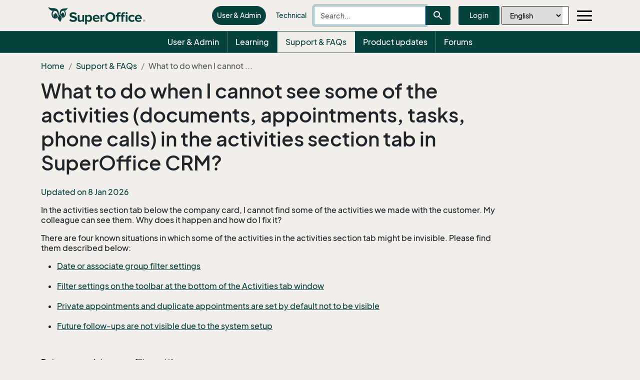

--- FILE ---
content_type: text/html; charset=utf-8
request_url: https://community.superoffice.com/en/support-faqs/faq/what-to-do-when-i-cannot-see-some-of-the-activities-documents-appointments-tasks-phone-calls-in-the-activities-section-tab-in-superoffice-crm/
body_size: 24483
content:



<!DOCTYPE html>
<html lang="en">
<head>
    <title>What to do when I cannot see some of the activities (documents, appointments, tasks, phone calls) in the activities section tab in SuperOffice CRM?</title>

    <!-- Application Insights Script  -->
    <script nonce="f&#x2B;G&#x2B;Ve0fK2h5zePJKJxt1/ugTDwmvy12hAdRQ22QSFw=">
!function(T,l,y){var S=T.location,k="script",D="instrumentationKey",C="ingestionendpoint",I="disableExceptionTracking",E="ai.device.",b="toLowerCase",w="crossOrigin",N="POST",e="appInsightsSDK",t=y.name||"appInsights";(y.name||T[e])&&(T[e]=t);var n=T[t]||function(d){var g=!1,f=!1,m={initialize:!0,queue:[],sv:"5",version:2,config:d};function v(e,t){var n={},a="Browser";return n[E+"id"]=a[b](),n[E+"type"]=a,n["ai.operation.name"]=S&&S.pathname||"_unknown_",n["ai.internal.sdkVersion"]="javascript:snippet_"+(m.sv||m.version),{time:function(){var e=new Date;function t(e){var t=""+e;return 1===t.length&&(t="0"+t),t}return e.getUTCFullYear()+"-"+t(1+e.getUTCMonth())+"-"+t(e.getUTCDate())+"T"+t(e.getUTCHours())+":"+t(e.getUTCMinutes())+":"+t(e.getUTCSeconds())+"."+((e.getUTCMilliseconds()/1e3).toFixed(3)+"").slice(2,5)+"Z"}(),iKey:e,name:"Microsoft.ApplicationInsights."+e.replace(/-/g,"")+"."+t,sampleRate:100,tags:n,data:{baseData:{ver:2}}}}var h=d.url||y.src;if(h){function a(e){var t,n,a,i,r,o,s,c,u,p,l;g=!0,m.queue=[],f||(f=!0,t=h,s=function(){var e={},t=d.connectionString;if(t)for(var n=t.split(";"),a=0;a<n.length;a++){var i=n[a].split("=");2===i.length&&(e[i[0][b]()]=i[1])}if(!e[C]){var r=e.endpointsuffix,o=r?e.location:null;e[C]="https://"+(o?o+".":"")+"dc."+(r||"services.visualstudio.com")}return e}(),c=s[D]||d[D]||"",u=s[C],p=u?u+"/v2/track":d.endpointUrl,(l=[]).push((n="SDK LOAD Failure: Failed to load Application Insights SDK script (See stack for details)",a=t,i=p,(o=(r=v(c,"Exception")).data).baseType="ExceptionData",o.baseData.exceptions=[{typeName:"SDKLoadFailed",message:n.replace(/\./g,"-"),hasFullStack:!1,stack:n+"\nSnippet failed to load ["+a+"] -- Telemetry is disabled\nHelp Link: https://go.microsoft.com/fwlink/?linkid=2128109\nHost: "+(S&&S.pathname||"_unknown_")+"\nEndpoint: "+i,parsedStack:[]}],r)),l.push(function(e,t,n,a){var i=v(c,"Message"),r=i.data;r.baseType="MessageData";var o=r.baseData;return o.message='AI (Internal): 99 message:"'+("SDK LOAD Failure: Failed to load Application Insights SDK script (See stack for details) ("+n+")").replace(/\"/g,"")+'"',o.properties={endpoint:a},i}(0,0,t,p)),function(e,t){if(JSON){var n=T.fetch;if(n&&!y.useXhr)n(t,{method:N,body:JSON.stringify(e),mode:"cors"});else if(XMLHttpRequest){var a=new XMLHttpRequest;a.open(N,t),a.setRequestHeader("Content-type","application/json"),a.send(JSON.stringify(e))}}}(l,p))}function i(e,t){f||setTimeout(function(){!t&&m.core||a()},500)}var e=function(){var n=l.createElement(k);n.src=h;var e=y[w];return!e&&""!==e||"undefined"==n[w]||(n[w]=e),n.onload=i,n.onerror=a,n.onreadystatechange=function(e,t){"loaded"!==n.readyState&&"complete"!==n.readyState||i(0,t)},n}();y.ld<0?l.getElementsByTagName("head")[0].appendChild(e):setTimeout(function(){l.getElementsByTagName(k)[0].parentNode.appendChild(e)},y.ld||0)}try{m.cookie=l.cookie}catch(p){}function t(e){for(;e.length;)!function(t){m[t]=function(){var e=arguments;g||m.queue.push(function(){m[t].apply(m,e)})}}(e.pop())}var n="track",r="TrackPage",o="TrackEvent";t([n+"Event",n+"PageView",n+"Exception",n+"Trace",n+"DependencyData",n+"Metric",n+"PageViewPerformance","start"+r,"stop"+r,"start"+o,"stop"+o,"addTelemetryInitializer","setAuthenticatedUserContext","clearAuthenticatedUserContext","flush"]),m.SeverityLevel={Verbose:0,Information:1,Warning:2,Error:3,Critical:4};var s=(d.extensionConfig||{}).ApplicationInsightsAnalytics||{};if(!0!==d[I]&&!0!==s[I]){var c="onerror";t(["_"+c]);var u=T[c];T[c]=function(e,t,n,a,i){var r=u&&u(e,t,n,a,i);return!0!==r&&m["_"+c]({message:e,url:t,lineNumber:n,columnNumber:a,error:i}),r},d.autoExceptionInstrumented=!0}return m}(y.cfg);function a(){y.onInit&&y.onInit(n)}(T[t]=n).queue&&0===n.queue.length?(n.queue.push(a),n.trackPageView({})):a()}(window,document,{src: "https://js.monitor.azure.com/scripts/b/ai.2.gbl.min.js", crossOrigin: "anonymous", cfg: {instrumentationKey:'c21d5e36-4c3b-4124-b49d-a59ced933324', disableCookiesUsage: false }});
</script>


    <!-- #region SEO Meta data -->
    <meta charset="utf-8" />
    <meta http-equiv="X-UA-Compatible" content="IE=edge" />
    <meta http-equiv="Content-Language" content="en" /> <!-- TODO check "nb" ? "no" -->
    <meta name="viewport" content="width=device-width, initial-scale=1.0" />
    <meta name="rating" content="General" />
    <meta name="generator" content="EPiServer" />
    <meta name="twitter:card" content="summary" />
    <meta http-equiv="refresh" />
            <meta name="creation_date" content="Sun, 25 Jan 2026 00:01:45 GMT" />
            <meta name="last-modified" content="Sun, 25 Jan 2026 00:01:45 GMT" />
            <meta name="revised" content="Sun, 25 Jan 2026 00:01:45 GMT" />
        <meta name="Published" content="1/2/2026 4:22:20&#x202F;AM" />
        <meta name="ROBOTS" content="INDEX, FOLLOW" />
        <meta name="google-site-verification" />
    <!-- Open Graph Meta data -->
        <meta property="og:url" content="https://community.superoffice.com/en/support-faqs/faq/what-to-do-when-i-cannot-see-some-of-the-activities-documents-appointments-tasks-phone-calls-in-the-activities-section-tab-in-superoffice-crm/" />
        <meta property="og:type" content="website" />
        <meta property="og:image:width" content="240" />
        <meta property="og:image:height" content="180" />
        <meta property="og:title" />
        <meta property="og:description" />
        <meta property="og:image" />
        <meta property="og:image:secure_url" />

        <!-- Google Tag Manager US#19256 -->
        <script nonce="f&#x2B;G&#x2B;Ve0fK2h5zePJKJxt1/ugTDwmvy12hAdRQ22QSFw=">
            (function (w, d, s, l, i) {
            w[l] = w[l] || []; w[l].push({
            'gtm.start':
            new Date().getTime(), event: 'gtm.js'
            }); var f = d.getElementsByTagName(s)[0],
            j = d.createElement(s), dl = l != 'dataLayer' ? '&l=' + l : ''; j.async = true; j.src =
            'https://www.googletagmanager.com/gtm.js?id=' + i + dl; f.parentNode.insertBefore(j, f);
            })(window, document, 'script', 'dataLayer', 'GTM-PF4GSGC');
        </script>
        <!-- End Google Tag Manager -->

    <!-- General content Meta data -->
    <!-- #endregion -->
    <link href="https://community.superoffice.com/en/support-faqs/faq/what-to-do-when-i-cannot-see-some-of-the-activities-documents-appointments-tasks-phone-calls-in-the-activities-section-tab-in-superoffice-crm/" rel="canonical" />
    

    <!-- #region Import favicon, styles and scripts -->

    <link rel="shortcut icon" href="/favicon.ico" type="image/x-icon" />
    <link rel="stylesheet" type="text/css" href="/content/styles/community.min.css?v=Hec1gmKbZ6da0j3-MtmDHKgMzNUVQbwHaxlqcTrzJL0" />
    <link rel="stylesheet" type="text/css" href="/content/kendo/kendo-bundle.min.css?v=BD5JGxldmHWPBn-nRZwXgqeOdahuzvFK0lPomxtcl0I" />
    <link rel="stylesheet" type="text/css" href="/scripts/prismjs/themes/prism.css?v=h_qtq9bUnXbOOwP4EcbLtYM9Mk3iQQcHZAZ-Jz5y0WQ" />
    <link rel="stylesheet" type="text/css" href="/content/styles/fonts/mat-icons/material-icons.css?v=gfSgTmGeVSMz22a4cI-kyJveRK4LoVxrenImRGcsnzg" />

    <script type="text/javascript" src="/scripts/thirdparty-bundle.min.js?v=He3YgYNADo8IUyYe4uKjo0Z_ncmq6QqmDOqRrm7Iocs"></script>
    <script type="text/javascript" src="/scripts/community-bundle.min.js?v=MSOXOGRzsMfttS2UiXUeKtm8EULpRMe3qjld_fLaviI"></script>
    <script type="text/javascript" src="/scripts/kendo-bundle.min.js?v=VxbJ3PzCw8aRfqPHtM-l1_o9crmW8_5tFahsrt00bUQ"></script>
    <script type="text/javascript" src="/scripts/prismjs/prism.js?v=uAFFHZtMvxhXcVqX7K5ELibBEbq24Z_uDoPf2nDMKQA"></script>
    <script type="text/javascript" src="/scripts/tinymce/tinymce.min.js?v=p7g47P_YXCwLEUxcBoAvFHbM0Ae1ZVfAsqFLAXU8j-Q"></script>

    <!-- #endregion -->
    <!-- #region Header scripts from editors -->
    
    <!-- #endregion -->
</head>

<body role="document" class="focus-mouse">
        <!-- Google Tag Manager (noscript) US#19256 -->
        <noscript>
            <iframe src='https://www.googletagmanager.com/ns.html?id=GTM-PF4GSGC' height="0" width="0" style="display:none;visibility:hidden"></iframe>
        </noscript>
        <!-- End Google Tag Manager (noscript) -->

    

    <div class="it-message-wrapper clearfix">
        <div class="container">
        </div>
    </div>

    <div id="fullSiteOverlayId" class="full-site-overlay">
        <div id="loader"></div>
    </div>

    <div class="container-fluid">
        <div class="row">
            <div class="container-fluid">

                <div class="row">
                    <nav class="navbar navbar w-100">
                        <div class="d-flex k-flex-nowrap justify-content-between align-items-center">
                            <a href="https://community.superoffice.com/en/" class="site-logo d-flex align-items-center">
                                <div class="logo-half">
                                    <svg width="40" height="30" viewBox="0 0 40 30" fill="none" xmlns="http://www.w3.org/2000/svg">
                                        <path fill-rule="evenodd" clip-rule="evenodd" d="M22.4401 14.58C22.1201 17.73 20.7601 20.44 18.8401 22.13C19.1701 22.67 19.8501 23.77 20.4301 24.63C21.7901 26.64 24.1901 29.83 24.1901 29.83C26.7401 26.94 28.0401 21.86 27.0701 19.68C26.3501 18.01 23.9101 15.51 22.4401 14.58Z" fill="#06423E" />
                                        <path fill-rule="evenodd" clip-rule="evenodd" d="M21.41 15.72C21.41 15.72 23.73 4.93999 13.98 2.60999C9.55 1.54999 9.92 3.73 0.25 0.369995C0.25 0.369995 2.96 6.37 7.75 7.43C8.7 7.64 9.75 7.67 10.82 7.67H10.83C10.84 7.67 10.85 7.67 10.86 7.67C11.02 7.67 11.19 7.67 11.35 7.67C11.52 7.67 11.68 7.67 11.85 7.67C11.86 7.67 11.88 7.67 11.89 7.67C12.1 7.67 12.31 7.67 12.51 7.67C12.52 7.67 12.54 7.67 12.55 7.67C12.97 7.68 13.39 7.69 13.81 7.73C13.82 7.73 13.83 7.73 13.85 7.73C14.06 7.75 14.26 7.77 14.46 7.8C14.48 7.8 14.5 7.8 14.51 7.8C15.41 7.93 16.26 8.18 17.02 8.66C18.57 9.86 19.57 12.17 19.46 14.78C19.37 16.89 18.57 18.74 17.39 19.93C17.78 19.18 18.03 18.29 18.08 17.32C18.2 14.61 16.67 12.34 14.67 12.25C14.33 12.24 14 12.28 13.69 12.39C13.83 13.48 13.97 14.67 13.96 14.82C13.95 14.99 13.04 14.11 12.27 13.32C11.46 14.19 10.9 15.5 10.84 16.99C10.79 18.16 11.05 19.25 11.52 20.12C10.18 18.86 9.35 16.72 9.46 14.33C9.58 11.55 10.93 9.21 12.76 8.25C12.47 8.24 12.18 8.24 11.88 8.24C11.7 8.24 11.53 8.24 11.35 8.24C11.17 8.24 11 8.24 10.82 8.24C10.22 8.24 9.57 8.23 8.92 8.18C7.83 9.7 7.12 11.66 7.03 13.83C6.8 18.82 9.86 23.01 13.87 23.18C17.54 23.34 20.71 20.09 21.41 15.72Z" fill="#06423E" />
                                        <path fill-rule="evenodd" clip-rule="evenodd" d="M28.94 7.71998C29.15 7.67998 29.37 7.64998 29.61 7.62998C32.22 7.46998 32.55 8.28998 35.46 6.71998C38.37 5.14998 39.39 1.41998 39.39 1.41998C39.39 1.41998 36.74 2.69998 34.75 2.95998C32.08 3.31998 29.72 2.48998 26.5 4.67998C23.09 6.99998 23.27 13.48 23.31 14.3C24.08 14.87 25 15.72 25.81 16.63C25.83 16.65 25.84 16.67 25.86 16.69C25.94 16.77 26.01 16.86 26.08 16.95C26.11 16.99 26.15 17.03 26.18 17.07C26.24 17.14 26.3 17.22 26.37 17.3C26.41 17.35 26.45 17.4 26.49 17.45C26.54 17.52 26.6 17.59 26.65 17.66C26.69 17.72 26.74 17.77 26.78 17.83C26.83 17.89 26.87 17.96 26.92 18.02C26.96 18.08 27.01 18.14 27.05 18.21C27.09 18.27 27.13 18.33 27.17 18.38C27.21 18.45 27.26 18.51 27.3 18.58C27.33 18.63 27.37 18.68 27.4 18.73C27.44 18.8 27.48 18.88 27.52 18.95C27.54 18.99 27.57 19.03 27.59 19.07C27.65 19.18 27.7 19.29 27.75 19.4C27.8 19.52 27.85 19.65 27.89 19.78C27.9 19.82 27.91 19.86 27.92 19.9C27.95 20 27.97 20.09 27.99 20.19C28.05 20.46 28.08 20.74 28.1 21.04C28.59 21.19 29.11 21.27 29.64 21.26C33.06 21.22 35.78 17.68 35.71 13.37C35.68 11.3 35.01 9.42998 33.95 8.04998C33.33 8.24998 32.83 8.30998 32.35 8.30998C32.07 8.30998 31.79 8.28998 31.51 8.26998C32.84 9.23998 33.73 11.23 33.7 13.52C33.67 15.64 32.85 17.48 31.66 18.5C32.07 17.79 32.35 16.91 32.41 15.96C32.58 13.4 31.19 11.23 29.3 11.1C28.78 11.07 28.29 11.19 27.83 11.44C27.94 12.33 28.1 13.62 28.1 13.76C28.09 13.9 27.26 13.08 26.66 12.47C26.15 13.13 25.79 13.99 25.64 14.96C25.56 14.48 25.51 13.98 25.52 13.46C25.56 10.57 27.03 8.20998 28.94 7.71998Z" fill="#06423E" />
                                    </svg>

                                </div>

                                <div class="logo-full">
                                    <svg xmlns="http://www.w3.org/2000/svg" viewBox="0 0 195 35" width="195" height="35">
                                        <title>SuperOffice</title>
                                        <g fill="#06423E" fill-rule="evenodd" class="suo-logo">
                                            <path d="M42.51 26.84L44.68 23.8C46 25.18 48.06 26.33 50.65 26.33 52.85 26.33 53.92 25.32 53.92 24.25 53.92 20.93 43.11 23.21 43.11 16.14 43.11 13.01 45.81 10.42 50.23 10.42 53.21 10.42 55.69 11.32 57.55 13.04L55.33 15.97C53.81 14.56 51.78 13.91 49.87 13.91 48.15 13.91 47.19 14.67 47.19 15.8 47.19 18.79 57.98 16.79 57.98 23.8 57.98 27.24 55.53 29.83 50.46 29.83 46.84 29.83 44.25 28.62 42.51 26.84zM68.64 29.49L68.64 27.77C67.71 28.81 66.08 29.83 63.85 29.83 60.86 29.83 59.46 28.2 59.46 25.55L59.46 15.89 63.04 15.89 63.04 24.14C63.04 26.03 64.03 26.65 65.55 26.65 66.93 26.65 68.03 25.89 68.65 25.1L68.65 15.89 72.23 15.89 72.23 29.49 68.64 29.49z" />
                                            <path fill-rule="nonzero" d="M77.82 27.74L77.82 34.67 74.24 34.67 74.24 15.89 77.82 15.89 77.82 17.61C78.86 16.29 80.35 15.55 82.02 15.55 85.51 15.55 88.05 18.14 88.05 22.67 88.05 27.2 85.52 29.82 82.02 29.82 80.41 29.83 78.92 29.15 77.82 27.74zM84.33 22.68C84.33 20.34 82.95 18.74 80.89 18.74 79.74 18.74 78.41 19.42 77.82 20.29L77.82 25.11C78.41 25.95 79.74 26.66 80.89 26.66 82.95 26.65 84.33 25.04 84.33 22.68zM89.35 22.68C89.35 18.74 92.25 15.56 96.39 15.56 100.44 15.56 103.2 18.6 103.2 23.05L103.2 23.84 93.09 23.84C93.32 25.56 94.7 26.99 97 26.99 98.15 26.99 99.76 26.48 100.63 25.64L102.21 27.95C100.86 29.19 98.72 29.84 96.61 29.84 92.47 29.83 89.35 27.04 89.35 22.68zM96.39 18.4C94.17 18.4 93.21 20.06 93.04 21.41L99.74 21.41C99.65 20.11 98.75 18.4 96.39 18.4z" />
                                            <path d="M104.91,29.49 L104.91,15.89 L108.49,15.89 L108.49,17.75 C109.45,16.54 111.14,15.55 112.83,15.55 L112.83,19.04 C112.58,18.98 112.24,18.96 111.84,18.96 C110.66,18.96 109.08,19.64 108.49,20.51 L108.49,29.49 L104.91,29.49 Z" />
                                            <path fill-rule="nonzero" d="M114.81 20.11C114.81 14.45 118.95 10.39 124.61 10.39 130.3 10.39 134.44 14.44 134.44 20.11 134.44 25.77 130.3 29.82 124.61 29.82 118.95 29.83 114.81 25.77 114.81 20.11zM130.33 20.11C130.33 16.59 128.08 13.94 124.61 13.94 121.15 13.94 118.92 16.59 118.92 20.11 118.92 23.6 121.15 26.28 124.61 26.28 128.08 26.28 130.33 23.6 130.33 20.11zM137.75 29.49L137.75 19.01 135.5 19.01 135.5 15.88 137.75 15.88 137.75 15.15C137.75 12.25 139.61 10.42 142.34 10.42 143.64 10.42 145.02 10.76 145.89 11.69L144.54 13.8C144.17 13.43 143.7 13.24 143.05 13.24 142.06 13.24 141.36 13.89 141.36 15.16L141.36 15.89 144.12 15.89 144.12 19.02 141.36 19.02 141.36 29.5 137.75 29.5 137.75 29.49zM146.96 29.49L146.96 19.01 144.71 19.01 144.71 15.88 146.96 15.88 146.96 15.15C146.96 12.19 148.87 10.42 151.55 10.42 152.56 10.42 153.49 10.65 154.14 10.98L153.41 13.57C153.13 13.37 152.73 13.23 152.26 13.23 151.25 13.23 150.57 13.91 150.57 15.15L150.57 15.88 153.33 15.88 153.33 19.01 150.57 19.01 150.57 29.49 146.96 29.49zM155.04 12.28C155.04 11.1 156.03 10.17 157.18 10.17 158.36 10.17 159.32 11.1 159.32 12.28 159.32 13.46 158.36 14.42 157.18 14.42 156.03 14.42 155.04 13.47 155.04 12.28zM155.41 29.49L155.41 15.89 158.99 15.89 158.99 29.49 155.41 29.49z" />
                                            <path d="M160.74,22.68 C160.74,18.51 163.75,15.56 167.95,15.56 C170.74,15.56 172.43,16.77 173.33,18.01 L170.99,20.21 C170.34,19.25 169.36,18.75 168.12,18.75 C165.95,18.75 164.43,20.33 164.43,22.69 C164.43,25.06 165.95,26.66 168.12,26.66 C169.36,26.66 170.35,26.1 170.99,25.2 L173.33,27.37 C172.43,28.64 170.74,29.85 167.95,29.85 C163.75,29.83 160.74,26.87 160.74,22.68 Z" />
                                            <path fill-rule="nonzero" d="M173.79 22.68C173.79 18.74 176.69 15.56 180.83 15.56 184.89 15.56 187.64 18.6 187.64 23.05L187.64 23.84 177.53 23.84C177.76 25.56 179.14 26.99 181.44 26.99 182.59 26.99 184.2 26.48 185.07 25.64L186.65 27.95C185.3 29.19 183.16 29.84 181.05 29.84 176.91 29.83 173.79 27.04 173.79 22.68zM180.83 18.4C178.61 18.4 177.65 20.06 177.48 21.41L184.18 21.41C184.09 20.11 183.19 18.4 180.83 18.4zM192.48 29.5C191.29 29.5 190.33 28.53 190.33 27.35 190.33 26.15 191.3 25.2 192.48 25.2 193.68 25.2 194.63 26.16 194.63 27.35 194.63 28.54 193.68 29.5 192.48 29.5zM192.48 25.49C191.44 25.49 190.61 26.31 190.61 27.35 190.61 28.38 191.44 29.22 192.48 29.22 193.51 29.22 194.34 28.38 194.34 27.35 194.34 26.31 193.5 25.49 192.48 25.49zM193.07 28.59L192.43 27.61 191.98 27.61 191.98 28.59 191.65 28.59 191.65 26.12 192.66 26.12C193.08 26.12 193.44 26.41 193.44 26.87 193.44 27.42 192.95 27.6 192.81 27.6L193.47 28.59 193.07 28.59zM192.66 26.4L191.98 26.4 191.98 27.31 192.66 27.31C192.87 27.31 193.11 27.12 193.11 26.86 193.11 26.6 192.87 26.4 192.66 26.4z" />
                                            <path d="M22.44,14.58 C22.12,17.73 20.76,20.44 18.84,22.13 C19.17,22.67 19.85,23.77 20.43,24.63 C21.79,26.64 24.19,29.83 24.19,29.83 C26.74,26.94 28.04,21.86 27.07,19.68 C26.35,18.01 23.91,15.51 22.44,14.58 Z" />
                                            <path class="suo-logo-pos" d="M21.41,15.72 C21.41,15.72 23.73,4.94 13.98,2.61 C9.55,1.55 9.92,3.73 0.25,0.37 C0.25,0.37 2.96,6.37 7.75,7.43 C8.7,7.64 9.75,7.67 10.82,7.67 C10.82,7.67 10.83,7.67 10.83,7.67 C10.84,7.67 10.85,7.67 10.86,7.67 C11.02,7.67 11.19,7.67 11.35,7.67 C11.52,7.67 11.68,7.67 11.85,7.67 C11.86,7.67 11.88,7.67 11.89,7.67 C12.1,7.67 12.31,7.67 12.51,7.67 C12.52,7.67 12.54,7.67 12.55,7.67 C12.97,7.68 13.39,7.69 13.81,7.73 C13.82,7.73 13.83,7.73 13.85,7.73 C14.06,7.75 14.26,7.77 14.46,7.8 C14.46,7.8 14.46,7.8 14.46,7.8 C14.48,7.8 14.5,7.8 14.51,7.8 C15.41,7.93 16.26,8.18 17.02,8.66 C18.57,9.86 19.57,12.17 19.46,14.78 C19.37,16.89 18.57,18.74 17.39,19.93 C17.78,19.18 18.03,18.29 18.08,17.32 C18.2,14.61 16.67,12.34 14.67,12.25 C14.33,12.24 14,12.28 13.69,12.39 C13.83,13.48 13.97,14.67 13.96,14.82 C13.95,14.99 13.04,14.11 12.27,13.32 C11.46,14.19 10.9,15.5 10.84,16.99 C10.79,18.16 11.05,19.25 11.52,20.12 C10.18,18.86 9.35,16.72 9.46,14.33 C9.58,11.55 10.93,9.21 12.76,8.25 C12.47,8.24 12.18,8.24 11.88,8.24 C11.7,8.24 11.53,8.24 11.35,8.24 C11.17,8.24 11,8.24 10.82,8.24 C10.22,8.24 9.57,8.23 8.92,8.18 C7.83,9.7 7.12,11.66 7.03,13.83 C6.8,18.82 9.86,23.01 13.87,23.18 C17.54,23.34 20.71,20.09 21.41,15.72 Z" />
                                            <path class="suo-logo-pos" d="M28.94,7.72 C29.15,7.68 29.37,7.65 29.61,7.63 C32.22,7.47 32.55,8.29 35.46,6.72 C38.37,5.15 39.39,1.42 39.39,1.42 C39.39,1.42 36.74,2.7 34.75,2.96 C32.08,3.32 29.72,2.49 26.5,4.68 C23.09,7 23.27,13.48 23.31,14.3 C24.08,14.87 25,15.72 25.81,16.63 C25.83,16.65 25.84,16.67 25.86,16.69 C25.94,16.77 26.01,16.86 26.08,16.95 C26.11,16.99 26.15,17.03 26.18,17.07 C26.24,17.14 26.3,17.22 26.37,17.3 C26.41,17.35 26.45,17.4 26.49,17.45 C26.54,17.52 26.6,17.59 26.65,17.66 C26.69,17.72 26.74,17.77 26.78,17.83 C26.83,17.89 26.87,17.96 26.92,18.02 C26.96,18.08 27.01,18.14 27.05,18.21 C27.09,18.27 27.13,18.33 27.17,18.38 C27.21,18.45 27.26,18.51 27.3,18.58 C27.33,18.63 27.37,18.68 27.4,18.73 C27.44,18.8 27.48,18.88 27.52,18.95 C27.54,18.99 27.57,19.03 27.59,19.07 C27.65,19.18 27.7,19.29 27.75,19.4 C27.8,19.52 27.85,19.65 27.89,19.78 C27.9,19.82 27.91,19.86 27.92,19.9 C27.95,20 27.97,20.09 27.99,20.19 C28.05,20.46 28.08,20.74 28.1,21.04 C28.59,21.19 29.11,21.27 29.64,21.26 C33.06,21.22 35.78,17.68 35.71,13.37 C35.68,11.3 35.01,9.43 33.95,8.05 C33.33,8.25 32.83,8.31 32.35,8.31 C32.07,8.31 31.79,8.29 31.51,8.27 C32.84,9.24 33.73,11.23 33.7,13.52 C33.67,15.64 32.85,17.48 31.66,18.5 C32.07,17.79 32.35,16.91 32.41,15.96 C32.58,13.4 31.19,11.23 29.3,11.1 C28.78,11.07 28.29,11.19 27.83,11.44 C27.94,12.33 28.1,13.62 28.1,13.76 C28.09,13.9 27.26,13.08 26.66,12.47 C26.15,13.13 25.79,13.99 25.64,14.96 C25.56,14.48 25.51,13.98 25.52,13.46 C25.56,10.57 27.03,8.21 28.94,7.72 Z" />
                                            <path class="suo-logo-neg" display="none" d="M21.3937273,15.7282636 C21.3937273,15.7282636 23.7144304,4.93271205 13.9593523,2.60595317 C9.52614917,1.54417892 9.8968523,3.72361027 0.217946048,0.360478443 C0.217946048,0.360478443 2.9296648,6.37042551 7.72849292,7.43219975 C8.6781023,7.6404904 9.72927417,7.66589169 10.8007585,7.66589169 L10.8159929,7.66589169 L10.8464617,7.66589169 C11.0089617,7.66589169 11.1714617,7.66589169 11.3390398,7.66589169 C11.5066179,7.66589169 11.6691179,7.66589169 11.836696,7.66589169 L11.8823992,7.66589169 C12.0906023,7.66589169 12.2988054,7.66589169 12.5070085,7.67097195 C12.5222429,7.67097195 12.5374773,7.67097195 12.5527117,7.67097195 C12.974196,7.67605221 13.3956804,7.69637325 13.8070085,7.72685481 C13.8171648,7.72685481 13.8323992,7.72685481 13.8425554,7.73193507 C14.0507585,7.75225611 14.2538835,7.77257715 14.4570085,7.79797844 C14.4570085,7.79797844 14.4620867,7.79797844 14.4620867,7.79797844 L14.4620867,7.8030587 C14.4823992,7.8030587 14.4976335,7.8030587 14.517946,7.8030587 C15.4218523,7.93514545 16.2749773,8.18915843 17.0316179,8.66670283 C18.5906023,9.86564408 19.5859148,12.1771622 19.474196,14.7884156 C19.4183367,16.0178384 19.1288835,17.1558166 18.661696,18.1312264 C18.7226335,17.7502069 18.7581804,17.3539467 18.7581804,16.9576864 C18.7581804,15.4996519 18.3316179,14.1178213 17.564821,13.0763681 C16.752321,11.9739518 15.655446,11.3694009 14.477321,11.3694009 C13.299196,11.3694009 12.202321,11.9739518 11.389821,13.0763681 C10.617946,14.1229016 10.1964617,15.4996519 10.1964617,16.9576864 C10.1964617,17.5520768 10.2675554,18.1312264 10.4046648,18.6798944 C9.74958667,17.4809532 9.3890398,15.9721161 9.46013355,14.3515133 C9.58200855,11.5624508 10.9327898,9.22553138 12.7609148,8.26536232 C12.4714617,8.26028206 12.1769304,8.2552018 11.877321,8.2552018 C11.6995867,8.2552018 11.5269304,8.2552018 11.349196,8.2552018 C11.1714617,8.2552018 10.9988054,8.2552018 10.821071,8.2552018 C10.2218523,8.2552018 9.5718523,8.24504128 8.91677417,8.19423869 C7.8249773,9.7132363 7.11911792,11.6792967 7.01755542,13.8536478 C6.7890398,18.8577035 9.85114917,23.0438374 13.8628679,23.211486 C17.5140398,23.3638937 20.692946,20.1023671 21.3937273,15.7282636 Z M18.0777117,17.3285454 C18.0370867,18.298875 17.7882585,19.1930006 17.3972429,19.9397988 C16.4933367,20.8593258 15.3609148,21.3876728 14.1573992,21.3317899 C13.1671648,21.2911478 12.2581804,20.8593258 11.511696,20.1531697 C11.0394304,19.2844453 10.780446,18.1871092 10.8312273,17.008489 C10.8972429,15.5148927 11.4456804,14.1940252 12.2632585,13.3303811 C13.0402117,14.1178213 13.949196,15.0017865 13.9542742,14.8290577 C13.9593523,14.6715696 13.8222429,13.4827889 13.6851335,12.3905331 C13.9999773,12.2889279 14.3300554,12.2381253 14.6652117,12.2533661 C16.6659929,12.3397305 18.1945085,14.6106065 18.0777117,17.3285454 Z" fill-rule="nonzero"></path>
                                            <path class="suo-logo-neg" display="none" d="M28.9245867,7.71669429 C29.1378679,7.67605221 29.3562273,7.64557066 29.5948992,7.63032988 C29.6863054,7.62524962 29.7726335,7.62016936 29.8589617,7.6150891 C31.4027117,7.55412598 32.1136492,7.83354026 33.1952898,7.62016936 C33.7792742,7.50840365 34.464821,7.24931041 35.4499773,6.71588316 C38.364821,5.14100269 39.380446,1.41209217 39.380446,1.41209217 C39.380446,1.41209217 36.7296648,2.69231758 34.7339617,2.95649108 C32.067946,3.31718951 29.6964617,2.48402694 26.4769304,4.67869907 C23.0695085,7.00545795 23.252321,13.4980297 23.2878679,14.3210317 C23.577321,14.5394829 23.8921648,14.7934959 24.2070085,15.0779904 C25.608571,16.322654 27.1370867,18.0956646 27.721071,19.4063715 C27.7718523,19.5181373 27.8124773,19.6349832 27.8531023,19.7569095 C27.9749773,20.1430092 28.0511492,20.5748312 28.0816179,21.0523756 C28.574196,21.2047834 29.0921648,21.2809873 29.6253679,21.2759071 C33.0480242,21.2301847 35.7698992,17.6943241 35.7038835,13.3761034 C35.6734148,11.3033575 35.0031023,9.43382202 33.936696,8.04691116 C33.8300554,8.08247298 33.7284929,8.10787428 33.6269304,8.13835583 C33.1445085,8.26536232 32.7382585,8.3060044 32.3421648,8.3060044 C32.0577898,8.3060044 31.783571,8.28568336 31.499196,8.26536232 C32.8296648,9.2356919 33.7234148,11.2322339 33.692946,13.523431 C33.6777117,14.7833353 33.3831804,15.9416345 32.8956804,16.8916431 C32.9820085,16.5512657 33.0327898,16.2007278 33.0632585,15.8349491 C33.0734148,15.677461 33.083571,15.5148927 33.083571,15.3523244 C33.083571,12.5124593 31.2605242,10.2009412 29.021071,10.2009412 C27.639821,10.2009412 26.4159929,11.0798261 25.6796648,12.4260949 C25.852321,10.9223381 26.4312273,9.61163111 27.2538835,8.74290672 C27.7363054,8.22980051 28.3101335,7.87418234 28.9245867,7.71669429 M26.6394304,12.4514962 C27.2386492,13.0611273 28.0714617,13.8892097 28.0765398,13.7469624 C28.0816179,13.6047151 27.924196,12.3092489 27.8124773,11.4252838 C28.2695085,11.1763511 28.7671648,11.0544248 29.2851335,11.0899866 C31.174196,11.2169931 32.5656023,13.3913442 32.3980242,15.9568753 C32.3573992,16.5360249 32.2456804,17.0796127 32.067946,17.5825584 C31.3671648,18.4208012 30.4632585,18.9186666 29.4882585,18.9135864 C27.6195085,18.8983456 26.0757585,17.0186495 25.7050554,14.5090013 C25.8878679,13.7164808 26.2128679,13.0103248 26.6394304,12.4514962" fill-rule="nonzero"></path>
                                        </g>
                                    </svg>
                                </div>

                                <p class="mb-0 mt-2 fw-bold ms-2"><small style="font-size:14px;" class="fw-bold text-dark help-text-size">Help Center & Community </small></p>
                            </a>

                            <div class="navbar-toggler collapsed user_login d-flex pe-0 border-0">
                                <div class="top-acc-toggle" id="topSiteSwitch">
                                    <a id="userTopMenuId" style="text-align:center;" data-index="user" tabindex="0" class="active green-focus">User & Admin</a>
                                    <a id="technicalTopMenuId" style="text-align:center;" data-index="technical" tabindex="0" class="green-focus">Technical</a>
                                </div>

                                

    <div>
        <form method="get" id="topSearchForm" action="/modules/AdminModules/FaqPage/%23">
            <div class="global-search-container-main me-2">
                <div class="global-search-container-OnTop-part" id="expandedSearch">
                    <div class="dropdown-container">
                        <div class="rem-expand">
                            <span id="removeExpanded" class="material-icons-outlined pt-1">east</span>
                        </div>
                        <input id="siteHeaderSearchText" class="form-control search-input globalsearch-field" tabindex="0" placeholder="Search..." type="text" autocomplete="off" required="" autofocus>
                        <button id="topSearchBarBtn" class="btn btn-primary dropdown-submit-btn" type="submit">
                            <span class="material-icons-outlined user-avatar justify-content-center align-self-center">search</span>
                        </button>
                    </div>
                </div>

                <div class="global-search-container-mainPopUp-part" id="expanSearch">
                    <button type="button" id="dropdownMenuGlobalSearch" tabindex="0" class="btnStyleRem">
                        <span class="material-icons-outlined search-icon-topBar pt-1">search</span>
                    </button>
                </div>
            </div>
        </form>
    </div>
    <script nonce="f&#x2B;G&#x2B;Ve0fK2h5zePJKJxt1/ugTDwmvy12hAdRQ22QSFw=">

        var topSearchBarSearchOption = 0; // 'Match all words' option

        $(document).ready(function () {
            // Autocomplete search
            $("#siteHeaderSearchText").kendoAutoComplete({
                minLength: 3,
                dataSource: {
                    serverFiltering: true,
                    transport: {
                        read: "/en/system/search/AutoComplete"
                    }
                },
                select: function (e) {
                    goToSearchPage(e.item.text());
                },
                noDataTemplate: ''
            });

            // Search for a word on Enter click
            $('#siteHeaderSearchText').keydown(function (event) {
                if (event.keyCode == 13) {
                    var queryText = $('#siteHeaderSearchText').val();
                    goToSearchPage(queryText);
                }
            });
        });

        function topSearchBarSearchOptionSelect(option, text) {
            topSearchBarSearchOption = option;
            $('#selectedSearchOptionTopSearchBar').text(text);
        }

        function onTopSearchBarSubmit(e) {
            e.preventDefault();
            var queryText = $('#siteHeaderSearchText').val();
            goToSearchPage(queryText);
            return false;
        }

        function goToSearchPage(queryText, filterType = 'all') {
            var type = filterType;
            var url = '/en/system/search/';

            if (url != null) {
                window.location.href = url + "?query=" + encodeURIComponent(queryText) + "&type=" + type + "&option=" + topSearchBarSearchOption + "&section=all";
            }
        }

        /*search extent button*/
        $('#expanSearch').click(function () {
            $('#expandedSearch').addClass('showItem');
            $('#expanSearch').addClass('remove');
            $('#topSiteSwitch').addClass('hide');

        });

        $('#removeExpanded').click(function () {
            $('#expandedSearch').removeClass('showItem');
            $('#expanSearch').removeClass('remove');
            $('#topSiteSwitch').removeClass('hide');
        });

        /*./search extent button*/

        //global search toggle
        $('#dropdownMenuGlobalSearch').on('click', function (e) {
            $('.topSearchCustPop').toggleClass("show");
            $("#siteHeaderSearchText").focus();
            e.preventDefault();
        });

        /// Global search dismiss outlise click with the click for kendo dropdown
        $(document).click(function (event) {
            if (!$(event.target).is('.global-search-container-main *,.k-animation-container *,.matchDropDown *,#dropdownMenuGlobalSearch *')) {
                if ($(".topSearchCustPop ").hasClass("show")) {
                    $('.topSearchCustPop').toggleClass("show");
                }
            }
        });

        $('#topSearchForm').submit(function (event) {
            event.preventDefault();
            onTopSearchBarSubmit(event);
        });

    </script>


                                    <div class="d-flex gap-2 nav-login">
                                        <button id="loginDesktopLoginBtn" type="button" class="btn btn-light green-button-full btn-block cust-loginBtn" data-bs-toggle="modal" data-bs-target="#loginModal">Log in</button>
                                        
<div id="langPicker" class="langpicker">
<form action="Setlanguage" id="languageForm" method="post"><input id="queryString" name="queryString" type="hidden" value="" /><select id="languageDropdown" name="selectedCountryCode"><option value="da">Dansk</option>
<option value="de">Deutsch</option>
<option selected="selected" value="en">English</option>
<option value="nl">Nederlands</option>
<option value="no">Norsk</option>
<option value="sv">Svenska</option>
</select><input name="__RequestVerificationToken" type="hidden" value="CfDJ8By9YhckeTNCq9X_3LfaZOO9QmNHmRP_ibEp89ReFDt-GYFgglJgRtWNfM9n9booIe1uOJ7kn9xQ1DUzVTtY5w8k4VYxuy99d7tUx8N6H7Jl8x2LeApohJjJJA0G5dkh3AhVZO4pT4b3oOVZXjcVYCU" /></form></div>
<script type="text/javascript" nonce="f&#x2B;G&#x2B;Ve0fK2h5zePJKJxt1/ugTDwmvy12hAdRQ22QSFw=">
    $('#languageDropdown').change(function () {
        $('#languageForm').submit();
    });
</script>
                                    </div>
                                <button class="navbar-toggler collapsed user_login d-flex pe-0 green-focus menuTogglerCust" type="button" data-bs-toggle="collapse" data-bs-target="#megaMenuNavbar" aria-controls="megaMenuNavbar" aria-expanded="false" aria-label="Toggle navigation">
                                    <div id="nav-icon1" class="cust-navicon">
                                        <span></span>
                                        <span></span>
                                        <span></span>
                                    </div>
                                </button>
                            </div>
                        </div>

                        <div class="navbar-collapse collapse" id="megaMenuNavbar" style="">
                            <div class="bd-primaynavigation bd-primaynavigation-tabs overflow-hid">

                                <div class="row d-flex new">
                                    <div class="col-sm-12 menu-left">
                                        <ul id="tabs" class="nav nav-tabs mb-1 custom-menu-two">
                                                <li class="nav-item">
                                                    <a id="tab-A" href="#pane-A" data-bs-toggle="tab" role="tab" class="nav-link active">
                                                        User & Admin
                                                        <p>For users and administrators of SuperOffice CRM</p>
                                                    </a>

                                                </li>
                                                <li class="nav-item">
                                                    <a id="tab-B" data-bs-toggle="tab" role="tab" href="#pane-B" class="nav-link">
                                                        Technical
                                                        <p>Find documentation, answers and product downloads</p>
                                                    </a>

                                                </li>
                                        </ul>

                                    </div>

                                    <div class="col-sm-12 menu-right">
                                        <div id="content" class="tab-content">
                                            <div id="pane-A" class="card tab-pane fade show active" role="tabpanel" aria-labelledby="tab-A" role="tablist">
                                                <div class="card-header" id="heading-A">
                                                    <a class="collapsed mobile-menu-drop" data-bs-toggle="collapse" href="#collapse-A" aria-expanded="true" aria-controls="collapse-A" role="tab">
                                                        User & Admin
                                                        <span class="material-icons-outlined">
                                                            expand_more
                                                        </span>
                                                    </a>
                                                </div>

                                                

 
<div id="collapse-A" class="collapse collapsed-body" role="tabpanel" aria-labelledby="heading-A" data-parent="#content">
    <div class="card-body">
        <div class="cardbody-title">
            <a tabindex="0" id="urlExternal" data-url="https://community.superoffice.com/en/" class="d-flex flex-row align-items-center urlExternal">
                <h4>User &amp; Admin Home</h4>
                <span class="material-icons-outlined arrow-right-icon ms-1">
                    arrow_forward
                </span>
            </a>
        </div>

        <div class="row">
                    <div class="col-md-6 col-lg-3 megamenuTopSpace">
                        <ul class="list-group list-group-flush menu-right-list">
                            <p><a href="https://community.superoffice.com/en/learning/">Learning</a></p>
                                <li class="list-group-item"><a href="https://community.superoffice.com/en/learning/user-guide/">User guide</a></li>
                                <li class="list-group-item"><a href="https://community.superoffice.com/en/learning/admin-guide/">Admin guide</a></li>
                                <li class="list-group-item"><a href="https://community.superoffice.com/en/learning/best-practices-tips/">Best practices &amp; tips</a></li>
                                <li class="list-group-item"><a href="https://community.superoffice.com/en/learning/videos/">Videos</a></li>
                        </ul>
                    </div>
                    <div class="col-md-6 col-lg-3 megamenuTopSpace">
                        <ul class="list-group list-group-flush menu-right-list">
                            <p><a href="https://community.superoffice.com/en/support-faqs/">Support &amp; FAQs</a></p>
                                <li class="list-group-item"><a href="https://community.superoffice.com/en/support-faqs/premium-support/">Premium support</a></li>
                                <li class="list-group-item"><a href="https://community.superoffice.com/en/support-faqs/faq-search/">FAQ search</a></li>
                                <li class="list-group-item"><a href="https://community.superoffice.com/en/support-faqs/app-support/">Support for apps</a></li>
                        </ul>
                    </div>
                    <div class="col-md-6 col-lg-3 megamenuTopSpace">
                        <ul class="list-group list-group-flush menu-right-list">
                            <p><a href="https://community.superoffice.com/en/product-releases/">Product updates</a></p>
                                <li class="list-group-item"><a href="https://community.superoffice.com/en/product-releases/whats-new/">What&#x27;s new</a></li>
                                <li class="list-group-item"><a href="https://community.superoffice.com/en/product-releases/release-notes/">Product releases</a></li>
                                <li class="list-group-item"><a href="https://community.superoffice.com/en/product-releases/pilot-programs/">Pilot programs</a></li>
                                <li class="list-group-item"><a href="https://community.superoffice.com/en/product-releases/bugs-wishes/">Bugs &amp; wishes</a></li>
                        </ul>
                    </div>
                    <div class="col-md-6 col-lg-3 megamenuTopSpace">
                        <ul class="list-group list-group-flush menu-right-list">
                            <p><a href="https://community.superoffice.com/en/forums/">Forums</a></p>
                                <li class="list-group-item"><a href="https://community.superoffice.com/en/forums/getting-started-with-superoffice-forums/">Getting started with SuperOffice forums</a></li>
                                <li class="list-group-item"><a href="https://community.superoffice.com/en/forums/user-forums/">User forums</a></li>
                                <li class="list-group-item"><a href="https://community.superoffice.com/en/forums/administrator-forums/">Administrator forums</a></li>
                                <li class="list-group-item"><a href="https://community.superoffice.com/en/forums/pilot-program/">Pilot Program</a></li>
                        </ul>
                    </div>
        </div>
    </div>
    <script nonce="f&#x2B;G&#x2B;Ve0fK2h5zePJKJxt1/ugTDwmvy12hAdRQ22QSFw=">
        $('.urlExternal').click(function (e) {
            var url = $(this).data("url");
            window.location.href = url;
        });
    </script>
</div>

                                            </div>

                                            <div id="pane-B" class="card tab-pane fade" role="tabpanel" aria-labelledby="tab-B">
                                                <div class="card-header" id="heading-B">
                                                    <a class="collapsed mobile-menu-drop" data-bs-toggle="collapse" href="#collapse-B" aria-expanded="false" aria-controls="collapse-B" role="tab">
                                                        Technical
                                                        <span class="material-icons-outlined">
                                                            expand_more
                                                        </span>
                                                    </a>
                                                </div>

                                                

 
<div id="collapse-B" class="collapse collapsed-body" role="tabpanel" aria-labelledby="heading-B" data-parent="#content">
    <div class="card-body">
        <div class="cardbody-title">
            <a tabindex="0" id="urlExternal" data-url="https://community.superoffice.com/en/technical/" class="d-flex flex-row align-items-center urlExternal">
                <h4>Technical Home</h4>
                <span class="material-icons-outlined arrow-right-icon ms-1">
                    arrow_forward
                </span>
            </a>
        </div>

        <div class="row">
                    <div class="col-md-6 col-lg-3 megamenuTopSpace">
                        <ul class="list-group list-group-flush menu-right-list">
                            <p><a href="https://community.superoffice.com/en/technical/latest-content/">Latest content</a></p>
                                <li class="list-group-item"><a href="https://community.superoffice.com/en/technical/latest-content/quote-connector-rest-api/">Quote Connector REST API</a></li>
                                <li class="list-group-item"><a href="https://community.superoffice.com/en/technical/latest-content/crmscript-updates/">CRMScript Updates</a></li>
                        </ul>
                    </div>
                    <div class="col-md-6 col-lg-3 megamenuTopSpace">
                        <ul class="list-group list-group-flush menu-right-list">
                            <p><a href="https://community.superoffice.com/en/technical/forms/">Contact forms</a></p>
                                <li class="list-group-item"><a href="https://community.superoffice.com/en/technical/forms/online-app-store/">Online App Store</a></li>
                                <li class="list-group-item"><a href="https://community.superoffice.com/en/technical/forms/online-development/">Online development</a></li>
                                <li class="list-group-item"><a href="https://community.superoffice.com/en/technical/forms/online-services/">Online services</a></li>
                                <li class="list-group-item"><a href="https://community.superoffice.com/en/technical/forms/power-bi-for-migrations/">Power BI for migrations</a></li>
                                <li class="list-group-item"><a href="https://community.superoffice.com/en/technical/forms/power-bi-for-partners/">Power BI for partners</a></li>
                        </ul>
                    </div>
                    <div class="col-md-6 col-lg-3 megamenuTopSpace">
                        <ul class="list-group list-group-flush menu-right-list">
                            <p><a href="https://community.superoffice.com/en/technical/forums/">Forums</a></p>
                                <li class="list-group-item"><a href="https://community.superoffice.com/en/technical/forums/general-forums/">General Forums</a></li>
                                <li class="list-group-item"><a href="https://community.superoffice.com/en/technical/forums/api-forums/">API Forums</a></li>
                                <li class="list-group-item"><a href="https://community.superoffice.com/en/technical/forums/product-forums/">Product Forums</a></li>
                        </ul>
                    </div>
                    <div class="col-md-6 col-lg-3 megamenuTopSpace">
                        <ul class="list-group list-group-flush menu-right-list">
                            <p><a href="https://community.superoffice.com/en/technical/blogs/">Blogs</a></p>
                        </ul>
                    </div>
                    <div class="col-md-6 col-lg-3 megamenuTopSpace">
                        <ul class="list-group list-group-flush menu-right-list">
                            <p><a href="https://community.superoffice.com/en/technical/resources/">Resources</a></p>
                                <li class="list-group-item"><a href="https://community.superoffice.com/en/technical/resources/database-posters/">Database Posters</a></li>
                                <li class="list-group-item"><a href="https://community.superoffice.com/en/technical/resources/legacy-expander-sdks/">Legacy Expander SDKs</a></li>
                        </ul>
                    </div>
        </div>
    </div>
    <script nonce="f&#x2B;G&#x2B;Ve0fK2h5zePJKJxt1/ugTDwmvy12hAdRQ22QSFw=">
        $('.urlExternal').click(function (e) {
            var url = $(this).data("url");
            window.location.href = url;
        });
    </script>
</div>

                                            </div>

                                            <div id="pane-D" class="card tab-pane fade" role="tabpanel" aria-labelledby="tab-D">

                                                

 
<div id="collapse-D" class="collapse collapsed-body" role="tabpanel" aria-labelledby="heading-D" data-parent="#content">
    <div class="card-body">
        <div class="cardbody-title">
            <a tabindex="0" id="urlExternal" data-url="https://community.superoffice.com/en/selling-partner/" class="d-flex flex-row align-items-center urlExternal">
                <h4>Selling Partner Home</h4>
                <span class="material-icons-outlined arrow-right-icon ms-1">
                    arrow_forward
                </span>
            </a>
        </div>

        <div class="row">
        </div>
    </div>
    <script nonce="f&#x2B;G&#x2B;Ve0fK2h5zePJKJxt1/ugTDwmvy12hAdRQ22QSFw=">
        $('.urlExternal').click(function (e) {
            var url = $(this).data("url");
            window.location.href = url;
        });
    </script>
</div>

                                            </div>

                                            <div id="pane-C" class="card tab-pane fade" role="tabpanel" aria-labelledby="tab-C">

                                                

 
<div id="collapse-C" class="collapse collapsed-body" role="tabpanel" aria-labelledby="heading-C" data-parent="#content">
    <div class="card-body">
        <div class="cardbody-title">
            <a tabindex="0" id="urlExternal" data-url="https://community.superoffice.com/en/parliament/" class="d-flex flex-row align-items-center urlExternal">
                <h4>Parliament Home</h4>
                <span class="material-icons-outlined arrow-right-icon ms-1">
                    arrow_forward
                </span>
            </a>
        </div>

        <div class="row">
                    <div class="col-md-6 col-lg-3 megamenuTopSpace">
                        <ul class="list-group list-group-flush menu-right-list">
                            <p><a href="https://community.superoffice.com/en/parliament/sales/">Sales</a></p>
                                <li class="list-group-item"><a href="https://community.superoffice.com/en/parliament/sales/prices/">Prices - internal</a></li>
                                <li class="list-group-item"><a href="https://community.superoffice.com/en/parliament/sales/ssm-sales/">SSM - SuperOffice Selling Method</a></li>
                                <li class="list-group-item"><a href="https://community.superoffice.com/en/parliament/sales/price-plans/">Pricing</a></li>
                                <li class="list-group-item"><a href="https://community.superoffice.com/en/parliament/sales/references-and-wins/">References and wins</a></li>
                                <li class="list-group-item"><a href="https://community.superoffice.com/en/parliament/sales/sales-planning-templates/">Sales planning templates</a></li>
                                <li class="list-group-item"><a href="https://community.superoffice.com/en/parliament/sales/framework--policies/">Framework &amp; policies</a></li>
                                <li class="list-group-item"><a href="https://community.superoffice.com/en/parliament/sales/net-new-sales-matrix/">Net New Sales Matrix</a></li>
                                <li class="list-group-item"><a href="https://community.superoffice.com/en/parliament/sales/account-manager-matrix/">Account Manager Matrix</a></li>
                                <li class="list-group-item"><a href="https://community.superoffice.com/en/parliament/sales/pam-matrix/">PAM Matrix</a></li>
                                <li class="list-group-item"><a href="https://community.superoffice.com/en/parliament/sales/battlecards/">Battlecards</a></li>
                        </ul>
                    </div>
                    <div class="col-md-6 col-lg-3 megamenuTopSpace">
                        <ul class="list-group list-group-flush menu-right-list">
                            <p><a href="https://community.superoffice.com/en/parliament/marketing/">Marketing</a></p>
                                <li class="list-group-item"><a href="https://community.superoffice.com/en/parliament/marketing/marketing-theme--campaign/">Marketing Theme &amp; Campaign</a></li>
                                <li class="list-group-item"><a href="https://community.superoffice.com/en/parliament/marketing/launch-kits/">Launch kits &amp; campaigns</a></li>
                                <li class="list-group-item"><a href="https://community.superoffice.com/en/parliament/marketing/brand-platform/">Brand platform</a></li>
                                <li class="list-group-item"><a href="https://community.superoffice.com/en/parliament/marketing/guidelines/">Guidelines</a></li>
                                <li class="list-group-item"><a href="https://community.superoffice.com/en/parliament/marketing/marketing-automation/">Marketing automation</a></li>
                                <li class="list-group-item"><a href="https://community.superoffice.com/en/parliament/marketing/Administration/">About Marketing</a></li>
                                <li class="list-group-item"><a href="https://community.superoffice.com/en/parliament/marketing/white-papers/">White papers &amp; content assets</a></li>
                                <li class="list-group-item"><a href="https://community.superoffice.com/en/parliament/marketing/organization/">Organization</a></li>
                                <li class="list-group-item"><a href="https://community.superoffice.com/en/parliament/marketing/content-library/">Content Library</a></li>
                        </ul>
                    </div>
                    <div class="col-md-6 col-lg-3 megamenuTopSpace">
                        <ul class="list-group list-group-flush menu-right-list">
                            <p><a href="https://community.superoffice.com/en/parliament/services/">Consulting</a></p>
                                <li class="list-group-item"><a href="https://community.superoffice.com/en/parliament/services/sim/">SIM</a></li>
                                <li class="list-group-item"><a href="https://community.superoffice.com/en/parliament/services/local-ncrs/">Local Consulting Managers</a></li>
                                <li class="list-group-item"><a href="https://community.superoffice.com/en/parliament/services/best-practices/">Best practices</a></li>
                                <li class="list-group-item"><a href="https://community.superoffice.com/en/parliament/services/customized-solutions/">Customized Solutions</a></li>
                                <li class="list-group-item"><a href="https://community.superoffice.com/en/parliament/services/the-consulting-playbook/">The Consulting Playbook</a></li>
                        </ul>
                    </div>
                    <div class="col-md-6 col-lg-3 megamenuTopSpace">
                        <ul class="list-group list-group-flush menu-right-list">
                            <p><a href="https://community.superoffice.com/en/parliament/development/">Product</a></p>
                                <li class="list-group-item"><a href="https://community.superoffice.com/en/parliament/development/rnd-university/">P&amp;E University</a></li>
                                <li class="list-group-item"><a href="https://community.superoffice.com/en/parliament/development/hotline-support/">Hotline Support</a></li>
                                <li class="list-group-item"><a href="https://community.superoffice.com/en/parliament/development/help-elearning-training/">Help &amp; Learn</a></li>
                                <li class="list-group-item"><a href="https://community.superoffice.com/en/parliament/development/SO-RD/">P&amp;E stuff</a></li>
                                <li class="list-group-item"><a href="https://community.superoffice.com/en/parliament/development/local-nprs/">Local NPR&#x27;s </a></li>
                                <li class="list-group-item"><a href="https://community.superoffice.com/en/parliament/development/rnd-communication-channels/">P&amp;E Communication Channels</a></li>
                                <li class="list-group-item"><a href="https://community.superoffice.com/en/parliament/development/public-product-roadmap/">Public Product Roadmap</a></li>
                                <li class="list-group-item"><a href="https://community.superoffice.com/en/parliament/development/article-the-gathering-2026/">THE Gathering 2026</a></li>
                        </ul>
                    </div>
                    <div class="col-md-6 col-lg-3 megamenuTopSpace">
                        <ul class="list-group list-group-flush menu-right-list">
                            <p><a href="https://community.superoffice.com/en/parliament/it-support-systems/">IT Support &amp; Systems</a></p>
                                <li class="list-group-item"><a href="https://community.superoffice.com/en/parliament/it-support-systems/business-applications/">Business Applications</a></li>
                                <li class="list-group-item"><a href="https://community.superoffice.com/en/parliament/it-support-systems/sqs-gdpr/">SQS &amp; GDPR</a></li>
                                <li class="list-group-item"><a href="https://community.superoffice.com/en/parliament/it-support-systems/it-support/">IT Support</a></li>
                        </ul>
                    </div>
                    <div class="col-md-6 col-lg-3 megamenuTopSpace">
                        <ul class="list-group list-group-flush menu-right-list">
                            <p><a href="https://community.superoffice.com/en/parliament/finance-hr/">Finance &amp; HR</a></p>
                                <li class="list-group-item"><a href="https://community.superoffice.com/en/parliament/finance-hr/policies-procedures/">Policies &amp; Procedures</a></li>
                                <li class="list-group-item"><a href="https://community.superoffice.com/en/parliament/finance-hr/speakingup/">Speaking up at SuperOffice</a></li>
                                <li class="list-group-item"><a href="https://community.superoffice.com/en/parliament/finance-hr/governance/">Governance</a></li>
                                <li class="list-group-item"><a href="https://community.superoffice.com/en/parliament/finance-hr/hr-local-info/">HR &#x2013; local info</a></li>
                                <li class="list-group-item"><a href="https://community.superoffice.com/en/parliament/finance-hr/bootcamp-archives/">BootCamp Archives</a></li>
                                <li class="list-group-item"><a href="https://community.superoffice.com/en/parliament/finance-hr/people-pipeline/">People Pipeline</a></li>
                                <li class="list-group-item"><a href="https://community.superoffice.com/en/parliament/finance-hr/recruitment-process/">Recruitment Process</a></li>
                                <li class="list-group-item"><a href="https://community.superoffice.com/en/parliament/finance-hr/referral-program/">SuperOffice Employee Referral Program</a></li>
                        </ul>
                    </div>
                    <div class="col-md-6 col-lg-3 megamenuTopSpace">
                        <ul class="list-group list-group-flush menu-right-list">
                            <p><a href="https://community.superoffice.com/en/parliament/learning/">Learning &amp; Development</a></p>
                                <li class="list-group-item"><a href="https://community.superoffice.com/en/parliament/learning/superoffice-user-training/">User Training - CRM &amp; Sales</a></li>
                                <li class="list-group-item"><a href="https://community.superoffice.com/en/parliament/learning/service/">User Training - Service</a></li>
                                <li class="list-group-item"><a href="https://community.superoffice.com/en/parliament/learning/user-training---marketing/">User Training - Marketing</a></li>
                                <li class="list-group-item"><a href="https://community.superoffice.com/en/parliament/learning/admin-training---crm--sales/">Admin Training - CRM &amp; Sales</a></li>
                                <li class="list-group-item"><a href="https://community.superoffice.com/en/parliament/learning/admin-training---service/">Admin Training - Service</a></li>
                                <li class="list-group-item"><a href="https://community.superoffice.com/en/parliament/learning/gtm2022/">GTM2022</a></li>
                                <li class="list-group-item"><a href="https://community.superoffice.com/en/parliament/learning/tribe-sessions/">Tribe sessions</a></li>
                                <li class="list-group-item"><a href="https://community.superoffice.com/en/parliament/learning/on-demand/">On-demand</a></li>
                                <li class="list-group-item"><a href="https://community.superoffice.com/en/parliament/learning/sim-training/">SIM Training</a></li>
                                <li class="list-group-item"><a href="https://community.superoffice.com/en/parliament/learning/sustainable-customization/">Sustainable Customization</a></li>
                                <li class="list-group-item"><a href="https://community.superoffice.com/en/parliament/learning/onboarding/">Digital Onboarding Space</a></li>
                                <li class="list-group-item"><a href="https://community.superoffice.com/en/parliament/learning/quote-to-cash/">Quote to cash (commercial orientation)</a></li>
                                <li class="list-group-item"><a href="https://community.superoffice.com/en/parliament/learning/situation-based-selling-ssm/">Situation based selling SSM</a></li>
                                <li class="list-group-item"><a href="https://community.superoffice.com/en/parliament/learning/learning-2/">Learning</a></li>
                                <li class="list-group-item"><a href="https://community.superoffice.com/en/parliament/learning/development/">Development</a></li>
                                <li class="list-group-item"><a href="https://community.superoffice.com/en/parliament/learning/development-action-ideas/">Development Action Ideas &#x1F4A1;</a></li>
                        </ul>
                    </div>
                    <div class="col-md-6 col-lg-3 megamenuTopSpace">
                        <ul class="list-group list-group-flush menu-right-list">
                            <p><a href="https://community.superoffice.com/en/parliament/forums/">Forums</a></p>
                                <li class="list-group-item"><a href="https://community.superoffice.com/en/parliament/forums/customer-engagement-platform/">Customer Engagement Platform</a></li>
                                <li class="list-group-item"><a href="https://community.superoffice.com/en/parliament/forums/verticals/">Verticals</a></li>
                                <li class="list-group-item"><a href="https://community.superoffice.com/en/parliament/forums/privacy--security/">Privacy &amp; Security</a></li>
                                <li class="list-group-item"><a href="https://community.superoffice.com/en/parliament/forums/groups--functions/">Groups &amp; Functions</a></li>
                                <li class="list-group-item"><a href="https://community.superoffice.com/en/parliament/forums/it--systems/">IT &amp; Systems</a></li>
                                <li class="list-group-item"><a href="https://community.superoffice.com/en/parliament/forums/finance--administration/">Finance &amp; Administration</a></li>
                                <li class="list-group-item"><a href="https://community.superoffice.com/en/parliament/forums/development-only-visible-for-rd/">Development (Only Visible for P&amp;E)</a></li>
                                <li class="list-group-item"><a href="https://community.superoffice.com/en/parliament/forums/marketing--customer-communications/">Marketing &amp; Customer Communications</a></li>
                                <li class="list-group-item"><a href="https://community.superoffice.com/en/parliament/forums/sales/">Sales</a></li>
                                <li class="list-group-item"><a href="https://community.superoffice.com/en/parliament/forums/consultancy/">Consultancy</a></li>
                                <li class="list-group-item"><a href="https://community.superoffice.com/en/parliament/forums/support/">Support</a></li>
                        </ul>
                    </div>
                    <div class="col-md-6 col-lg-3 megamenuTopSpace">
                        <ul class="list-group list-group-flush menu-right-list">
                            <p><a href="https://community.superoffice.com/en/parliament/blogs/">Blogs</a></p>
                        </ul>
                    </div>
                    <div class="col-md-6 col-lg-3 megamenuTopSpace">
                        <ul class="list-group list-group-flush menu-right-list">
                            <p><a href="https://community.superoffice.com/en/parliament/people-in-superoffice/">People in SuperOffice</a></p>
                        </ul>
                    </div>
        </div>
    </div>
    <script nonce="f&#x2B;G&#x2B;Ve0fK2h5zePJKJxt1/ugTDwmvy12hAdRQ22QSFw=">
        $('.urlExternal').click(function (e) {
            var url = $(this).data("url");
            window.location.href = url;
        });
    </script>
</div>

                                            </div>
                                        </div>

                                        <div class="drop-menu-bottom">
                                            
<div id="langPicker" class="langpicker">
<form action="Setlanguage" id="languageForm" method="post"><input id="queryString" name="queryString" type="hidden" value="" /><select id="languageDropdown" name="selectedCountryCode"><option value="da">Dansk</option>
<option value="de">Deutsch</option>
<option selected="selected" value="en">English</option>
<option value="nl">Nederlands</option>
<option value="no">Norsk</option>
<option value="sv">Svenska</option>
</select><input name="__RequestVerificationToken" type="hidden" value="CfDJ8By9YhckeTNCq9X_3LfaZOO9QmNHmRP_ibEp89ReFDt-GYFgglJgRtWNfM9n9booIe1uOJ7kn9xQ1DUzVTtY5w8k4VYxuy99d7tUx8N6H7Jl8x2LeApohJjJJA0G5dkh3AhVZO4pT4b3oOVZXjcVYCU" /></form></div>
<script type="text/javascript" nonce="f&#x2B;G&#x2B;Ve0fK2h5zePJKJxt1/ugTDwmvy12hAdRQ22QSFw=">
    $('#languageDropdown').change(function () {
        $('#languageForm').submit();
    });
</script>

                                            <div class="button-container">

                                                    <button id="loginMobileLoginBtn" type="button" class="btn btn-light orange-button btn-block custLogBtn capitalText cust-loginBtn" data-bs-toggle="modal" data-bs-target="#loginModal">Log in</button>
                                            </div>
                                        </div>
                                    </div>
                                </div>
                            </div>
                        </div>
                    </nav>
                </div>
            </div>
        </div>
    </div>

    <!-- Login Modal start-->
    <div class="modal fade modal-login" id="loginModal" role="dialog" aria-labelledby="loginModalLabel" aria-hidden="true">
        <div class="modal-dialog modal-lg" role="document">
            <div class="modal-content">
                <div class="modal-header d-flex justify-content-center">
                    <p class="modal-title k-font-bold" id="loginModalLabel">Enter your email to login</p>
                </div>
                <form method="post" id="loginForm" action="/login">
                    <div class="loginMessage mt-2 mb-3">
                        Use the same e-mail as when you log in to your SuperOffice tenant in the cloud.
                        <br />
                        If you don’t know which email address to use, please contact <a href="mailto:support@superoffice.com">support</a>.
                    </div>
                    <div class="modal-body">
                        <div class="form-group">
                            <input id="loginHint" name="loginHint" type="text" required="required" class="form-control" aria-describedby="emailHelp" placeholder="Enter your email here">

                            <label class="center cust-checkbox mt-3 login">
                                <input id="rememberUsername" name="rememberUsername" class="greenf-ocus" type="checkbox" autocomplete="off" tabindex="0">
                                <span><span class="ms-1 rememberme">Remember username</span></span>
                            </label>

                            <input id="ReturnURL" name="ReturnUrl" type="hidden" value="/en/support-faqs/faq/what-to-do-when-i-cannot-see-some-of-the-activities-documents-appointments-tasks-phone-calls-in-the-activities-section-tab-in-superoffice-crm/">
                        </div>
                    </div>
                    <div class="modal-footer">
                        <div class="col-12 px-3">
                            <div class="row">
                                <div class="col-6">
                                    <button id="loginPromptCancelBtn" type="button" class="btn gray-button btn-block w-100" data-bs-dismiss="modal">Cancel</button>
                                </div>
                                <div class="col-6">
                                    
                                    <button id="loginPromptLoginBtn" type="submit" class="btn green-button-full btn-block cust-loginBtn w-100">Log in</button>
                                </div>
                            </div>
                        </div>

                    </div>
                <input name="__RequestVerificationToken" type="hidden" value="CfDJ8By9YhckeTNCq9X_3LfaZOO9QmNHmRP_ibEp89ReFDt-GYFgglJgRtWNfM9n9booIe1uOJ7kn9xQ1DUzVTtY5w8k4VYxuy99d7tUx8N6H7Jl8x2LeApohJjJJA0G5dkh3AhVZO4pT4b3oOVZXjcVYCU" /></form>
            </div>
        </div>
    </div>
    <!-- Login Modal end-->
    <div class="container-fluid bg-primary">
        <div class="row">
            <div class="col-12 col-sm-12 d-flex justify-content-center top-header-menu">

                    <a class="text-white px-3 border-right border-white " href="https://community.superoffice.com/en/">User & Admin</a>

                            <a class="text-white px-3 border-right border-white" href="https://community.superoffice.com/en/learning/">Learning</a>
                            <a class="text-white px-3 border-right border-white active" href="https://community.superoffice.com/en/support-faqs/">Support &amp; FAQs</a>
                            <a class="text-white px-3 border-right border-white" href="https://community.superoffice.com/en/product-releases/">Product updates</a>
                            <a class="text-white px-3 border-right border-white" href="https://community.superoffice.com/en/forums/">Forums</a>
            </div>
        </div>
    </div>



    <main id="main-content">
        <div class="menu-content-overlay"></div>
            <div class="breadcrumb-container container pt-3">
                <div class="row mb-2">
                    <div class="col-12 col-sm-12">
                        <div id="breadcrumbArea">




    <nav aria-label="breadcrumb" id="breadcrumb">
        <ol class="breadcrumb mb-0">
                    <li class="breadcrumb-item">  <a href="/en/">Home</a> </li>
                    <li class="breadcrumb-item">  <a href="/en/support-faqs/">Support &amp; FAQs</a> </li>


            <li class="breadcrumb-item active" aria-current="page">What to do when I cannot ...</li>
        </ol>
    </nav>

                        </div>
                    </div>
                </div>
            </div>

         

<div class="container py-2">
    <div class="row">

        <div id="faqHead" class="col-md-10">
            <h1 class="mb-4 content-text mt-0">What to do when I cannot see some of the activities (documents, appointments, tasks, phone calls) in the activities section tab in SuperOffice CRM?</h1>
            <span class="text-primary">Updated on 8 Jan 2026</span>

            <div id="faqContent">
                <div class="mb-3 mt-3">
                    <html>
<head>
	<title></title>
</head>
<body data-gr-ext-installed="" data-new-gr-c-s-check-loaded="14.1268.0" data-new-gr-c-s-loaded="14.1268.0" style="font: normal 14px 'Arial'">
<p>In the activities section tab below the company card, I cannot find some of the activities we made with the customer. My colleague can see them. Why does it happen and how do I fix it?</p>
<grammarly-desktop-integration data-grammarly-shadow-root="true"></grammarly-desktop-integration></body>
</html>
                </div>

                
<html>
<head>
	<title></title>
</head>
<body data-gr-ext-installed="" data-new-gr-c-s-check-loaded="14.1268.0" data-new-gr-c-s-loaded="14.1268.0" style="font: normal 14px 'Arial'">
<p>There are four known situations in which&nbsp;some of the activities in the activities section tab might be invisible. Please find them described&nbsp;below:</p>

<ul>
	<li><a href="#1">Date or associate group filter settings</a><br />
	&nbsp;</li>
	<li><a href="#2">Filter settings&nbsp;on the toolbar at the bottom of the Activities tab window</a><br />
	&nbsp;</li>
	<li><a href="#3">Private appointments and duplicate appointments are set by default not to be visible</a><br />
	&nbsp;</li>
	<li><a href="#4">Future follow-ups are not visible due to the system setup</a></li>
</ul>

<p>&nbsp;</p>

<p><a name="1"></a></p>

<p><b>Date or associate group filter settings</b></p>

<p>Please follow the steps below to check if your filter settings&nbsp;are not hiding some of the activities you need to see:</p>

<ol>
	<li>Click on the&nbsp;<strong>Filter&nbsp;</strong>button&nbsp;in the activities section tab.<br />
	<br />
	<img src="https://online3.superoffice.com/Cust1990/CS/scripts/customer.fcgi/getAttachment/6147452-etmlJAzqBRaWHxGuHumDJ6hIoWmR2mfqLnQc6dB1bscj6K0Qw2GYZTszSYzgTtER-0/image-20250326214614-1.png" style="width: 650px; height: 222px;" /><br />
	&nbsp;</li>
	<li>In the filter dialog, you can adjust two criteria: the time frame when the activity was created and the user who created it. In the <strong>Date </strong>(1) field, you can extend the time frame if you think that the activity could have been created in the past. In the&nbsp;<strong>Group </strong>(2) and <strong>Associates </strong>(3) columns, you can select whose activities should be displayed in the list. You can use the shortcut <strong>All </strong>(4) if you want to see activities created by everybody. Click <strong>OK </strong>(5)<strong>&nbsp;</strong>to save settings.&nbsp;<br />
	<br />
	<img src="https://online3.superoffice.com/Cust1990/CS/scripts/customer.fcgi/getAttachment/6147453-62g9H8kFsIC3xcZaJpRkT6j55AacGbbpYRQpjFi1xwpLSa1HPkZFZfOWe94GAfeD-0/image-20250326215112-2.png" style="width: 550px; height: 539px;" /></li>
</ol>

<p><a name="2"></a></p>

<p><strong>Filter settings&nbsp;on the toolbar at the bottom of the Activities tab window</strong></p>

<p>The activities displayed depend on which of the following checkboxes you have selected at the bottom of the section tab:</p>

<ul>
	<li>Follow-ups (appointments, tasks, and phone calls)<br />
	&nbsp;</li>
	<li>Documents (e-mail, letters, and other documents)<br />
	&nbsp;</li>
	<li>Mailings (document, e-mail, or SMS)<br />
	&nbsp;</li>
	<li>Other (chat sessions, form submissions)</li>
</ul>

<p><img src="https://online3.superoffice.com/Cust1990/CS/scripts/customer.fcgi/getAttachment/6147456-RM2fWTlQ3kdOnrTgJFyYKFE5W34iIN2GGNgOjnc9rEB3jH1gmq48sua3ik1CjdML-0/image-20250326215335-5.png" style="width: 650px; height: 40px;" /></p>

<p><img src="https://online3.superoffice.com/Cust1990/CS/scripts/customer.fcgi/getAttachment/6147454-j6KUGol2h9AaHQfMAwn241sGzysasE8l3f5BWei795gUajkhx10PIksTw7b0JXbS-0/image-20250326215203-3.png" style="width: 650px; height: 222px;" /></p>

<p>In older versions of SuperOffice CRM, the check boxes are visually displayed as in the screenshot below.</p>

<p><img src="https://online2.superoffice.com/Cust1990/CS/scripts/customer.fcgi/getAttachment/4335479-RnAcC1n7jJk10JLBSjKxLD7tzO93nMOf9wje4yEMr4pF4xpsD3uKWI6lUD4DSk43-0/image.png" style="width: 650px; height: 219px;" /></p>

<p>&nbsp;</p>

<p><a name="3"></a></p>

<p><strong>Private appointments and duplicate appointments by default are not to be visible</strong><br />
<br />
That means if your colleague has created an appointment, which is visible only to her, it won&#39;t be visible to you. Please check&nbsp;<a href="https://community.superoffice.com/en/support-faqs/faq/how-do-i-make-some-of-my-activities-invisible-from-other-superoffice-users-private/">this FAQ</a> for further information.</p>

<p>Duplicate appointments created by multiple contacts invited to an appointment by default are hidden from everybody except the contact making the invitation. This can be changed. Please follow the steps below to do it:</p>

<ol>
	<li>Click on&nbsp;<img src="https://online3.superoffice.com/Cust1990/CS/scripts/customer.fcgi/getAttachment/6147457-Gtet44XDSsi5Cx0XbrnoxSHS6fy8r2f126yIKPEu5ZPfZ0b7GOZwOS8TRBZn5yuG-0/image-20250326215443-6.png" style="width: 35px; height: 34px;" />&nbsp;and then Preferences.<br />
	<br />
	<img src="https://online3.superoffice.com/Cust1990/CS/scripts/customer.fcgi/getAttachment/6147458-2eWgFGImn7tCsBOMATRxIGZuJTNww6hHjP03j1sJALL8hafcGUtMiDxmiEJ7nQgc-0/image-20250326215514-7.png" style="width: 214px; height: 350px;" /><br />
	&nbsp;</li>
	<li>Click on the&nbsp;<strong>Functions (1)&nbsp;</strong>section and next to&nbsp;<strong>Filter accepted invitations (2)&nbsp;</strong>select&nbsp;<strong>No. </strong>Click <strong>Save (3)</strong> when finished.<br />
	<br />
	<img src="https://online3.superoffice.com/Cust1990/CS/scripts/customer.fcgi/getAttachment/6147459-g2BoWCbZ5euA4rKHu4Zk2RjsDS6UjTzJpzK8DrjkSc4E67TyctXJUwjmFSTFiy0T-0/image-20250326215658-8.png" style="width: 650px; height: 495px;" /></li>
</ol>

<p>&nbsp;</p>

<p><a name="4"></a></p>

<p><strong>Future follow-ups are not visible due to the system setup</strong></p>

<p>Some types of follow-ups (type - task or phone call)&nbsp;might not be visible in the activities and sales section tabs, because they are created in the future. In SuperOffice CRM, you can set up how many days in advance a task should be visible. To do it, follow the steps below:</p>

<ol>
	<li>Click on&nbsp;<img src="https://online3.superoffice.com/Cust1990/CS/scripts/customer.fcgi/getAttachment/6147460-u6bToXySrx9IZy6zuLFLTYSgx6txRYOc71SeBscd0qFUkZ6BBqZY1bJG7DZu4YYs-0/image-20250326215727-9.png" style="width: 35px; height: 34px;" />&nbsp;and then <strong>Preferences</strong>.<br />
	<br />
	<img src="https://online3.superoffice.com/Cust1990/CS/scripts/customer.fcgi/getAttachment/6147461-cy7xygX8TprnErqcbTUl24dpQI0IFgI5hBMOfCF7HD7R1HOGCuR2r6AkOADSUmfr-0/image-20250326215734-10.png" style="width: 214px; height: 350px;" /><br />
	&nbsp;</li>
	<li>Click on the&nbsp;<strong>Functions (1)&nbsp;</strong>section and next to <strong>Show days ahead (2)&nbsp;</strong>type how many&nbsp;days in the future you would like to see tasks<strong>. </strong>Click <strong>Save (3)</strong> when finished.<br />
	<br />
	<img src="https://online3.superoffice.com/Cust1990/CS/scripts/customer.fcgi/getAttachment/6147465-ujecmLR9S1TdMBWjU2OS6937zoFnCuYrJ9Eqe4zqS6JD4pTayD2Eyd1l4asT7X5k-0/image-20250326215902-11.png" style="width: 650px; height: 501px;" /></li>
</ol>

<p><br />
<br />
<strong>More information</strong></p>

<p>FAQ:&nbsp;<a href="/en/support-faqs/faq/how-does-the-diary-in-superoffice-crm-work-and-how-can-i-view-and-manage-different-types-of-activities/">How does the Diary in SuperOffice CRM work, and how can I view and manage different types of activities?</a></p>

<p>Docs:&nbsp;<a href="https://docs.superoffice.com/en/learn/basics/activity.html" target="_blank">Learn more about different types of activities</a></p>
<grammarly-desktop-integration data-grammarly-shadow-root="true"></grammarly-desktop-integration></body>
</html>
            </div>
        </div>

        <div id="faqTOC" class="sidenav-toc-wrapper col-md-2">
            <div class="sidenav-toc toc-mobile py-4" id="toc-web-content">
                <p class="toc-title fw-bold text-primary">In this article</p>
                <ul id="toc-menu"></ul>
            </div>
        </div>
    </div>
    <div class="mt-4">
                <div class="feedback-section">


<div id="feedbackSection" class="bg-light px-3 pt-3 my-5 cust-feedBack-section">
    <div class="d-flex flex-row w-100 justify-content-between pb-3 align-items-center">
        <p tabindex="0" class="mb-0 H5 fw-bold">Did you find this information useful?</p>
        <div class="d-flex flex-row cust-feedBack-section__buttons">
            <button id="btnYes" class="btn btn-primary me-3">Yes</button>
            <button id="btnNo" class="btn btn-primary">No</button>
        </div>
    </div>
    <div class="py-3 border-top border-dark" style="display:none" id="feedbackCommentSection">
        <div class="form-group">
            <label for="txtFeedbackComment">Let us know why</label>
            <textarea id="txtFeedbackComment" rows="5" cols="50" class="form-control"></textarea>
        </div>
        <button id="btnSubmitFeedback" class="btn btn-secondary">Send</button>
    </div>
</div>

<script nonce="f&#x2B;G&#x2B;Ve0fK2h5zePJKJxt1/ugTDwmvy12hAdRQ22QSFw=">
    var feedback = false;

    $("#btnYes").click(function () {
        //if (loginRequired) {
        //    triggerAuthentication();
        //}
        //else {
            feedback = true;
            $(this).prop('disabled', false);
            $('#btnNo').prop('disabled', true);
            $("#feedbackCommentSection").show();
        //}
    });

    $("#btnNo").click(function () {
        //if (loginRequired) {
        //    triggerAuthentication();
        //}
        //else {
            feedback = false;
            $(this).prop('disabled', false);
            $('#btnYes').prop('disabled', true);
            $("#feedbackCommentSection").show();
        //}
    });

    function submitFeedback() {
        var comment = $("#txtFeedbackComment").val();
        var model = { isHelpful: feedback, FeedbackComment: comment, ContentGuid: "0ac1b22f-f098-4b41-8aee-bd72c93f369d" };

        var url = "/modules/AdminModules/FaqPage/Feedback";
        $.post(url, model, function(res){
            $("#feedbackSection").hide();
            $("#feedbackResponseSection").text(res);
            $("#feedbackResponseSection").show();
        });
    }

    $("#btnSubmitFeedback").click(function () {
        submitFeedback();
    });
</script>                </div>
    </div>
</div>

<script type='text/javascript' nonce="f&#x2B;G&#x2B;Ve0fK2h5zePJKJxt1/ugTDwmvy12hAdRQ22QSFw=">
    $(document).ready(function () {
        // Handle Table of contents section
        if (($('#faqContent h2').length > 0)) {
            generateTOC();
            webTocStickyHead();
        }
        else {
            $('#faqTOC').hide();
        }
    });

    $(window).on("orientationchange", function () {
        location.reload();
    });

    $(window).resize(function () {
        webTocStickyHead();
    });

    // Generate the table of contents
    function generateTOC() {
        $(".sidenav-toc").show();
        var h2Tags = $('#faqContent h2');

        $.each(h2Tags, function (key, h2Tag) {
            var h2Content = h2Tag.innerText.trim();
            if (h2Content) {

                var idPrefix = 'heading';
                var id = idPrefix + key;
                $(h2Tag).attr('id', id);

                var anchorLink = $('<a>').attr('href', '#' + id).text(h2Content);
                $('#toc-menu').append($('<li>').append(anchorLink));
            }
        });
    }

    function webTocStickyHead() {
        $('#toc-menu li:first').addClass('active');
        var topMenu = $("#toc-menu");
        // All list items
        var menuItems = topMenu.find("a");
        // Anchors corresponding to menu items
        scrollItems = menuItems.map(function () {
            var item = $($(this).attr("href"));
            if (item.length) { return item; }
        });
        // Scroll to the corrosponding position when user click on toc menu item
        menuItems.on("click", function (e) {
            var href = $(this).attr("href"),
                offsetTop = href === "#" ? 0 : $(href).offset().top;
            $('html, body').stop().animate({
                scrollTop: offsetTop - 72
            }, 300);
            e.preventDefault();
        });

        var $window = $(window);
        var windowsize = $window.width();

        if (windowsize > 992) {
            // make toc menu fixed on top when user scroll on large screens
            $(document).scroll(function () {
                var scrollDistanceTop = $(document).scrollTop();
                var techDocContentOffsetTop = $('#faqHead').offset().top - 68;
                var documentHeight = $(document).height();
                var windowHeight = $(window).height();
                var footerHeight = $('.site-footer').height();
                var remainingHeight = documentHeight - windowHeight - footerHeight;
                //console.log("remaining height" + remainingHeight, "scrollDistanceTop" + scrollDistanceTop, "techDocContentOffsetTop"+techDocContentOffsetTop);
                var stickyMenu = $("#toc-web-content");

                // function to set toc side menu position fixed when scroll and release when footer is on viewport
                if ((scrollDistanceTop < remainingHeight) && (scrollDistanceTop > techDocContentOffsetTop)) {
                    var tocWebWidth = $('.sidenav-toc-wrapper').width();
                    stickyMenu.css({
                        position: "fixed",
                        "top": "68px",
                        "z-index": "8",
                        "width": tocWebWidth
                    });
                } else {
                    stickyMenu.css({
                        position: "relative",
                        "top": "0",
                    });
                }

                // function to make toc menu item active on scroll corrosponding to relevent heading
                // Get container scroll position
                var fromTop = $(this).scrollTop();
                // Get id of current scroll item
                var cur = scrollItems.map(function () {
                    if ($(this).offset().top - 300 < fromTop)
                        return this;
                });
                // Get the id of the current element
                cur = cur[cur.length - 1];
                var id = cur && cur.length ? cur[0].id : "";

                if (id !== "") {
                    lastId = id;

                    menuItems
                        .parent().removeClass("active")
                        .end().filter("[href='#" + id + "']").parent().addClass("active");
                }
                else {
                    $('#toc-menu li:first').addClass('active');
                }

            });
        }
    }
</script>

    </main>

    <footer class="site-footer">
        <div class="container-fluid py-5 footerGreen">
            <div>
                <div class="container">
                    <div class="row footer-menu">
                        <div class="col-12 col-sm-12 col-md-3 d-flex flex-column">
                            <h3 class="fw-bold mb-2 footerTitle" tabindex="0">Company</h3>
                            
<ul>
        <li>
            <a href="/en/about/contact-us/">Contact us</a>
        </li>
        <li>
            <a href="https://www.superoffice.com/" target="_blank">SuperOffice website</a>
        </li>
        <li>
            <a href="/en/about/job-opportunities/">Job opportunities</a>
        </li>
        <li>
            <a href="https://trust.superoffice.com/" target="_blank" title="Trust Center">Trust Center</a>
        </li>
</ul>
                        </div>
                        <div class="col-12 col-sm-12 col-md-3 d-flex flex-column">
                            <h3 class="fw-bold mb-2 footerTitle" tabindex="0">Users &amp; admins</h3>
                            
<ul>
        <li>
            <a href="/en/learning/">Learning</a>
        </li>
        <li>
            <a href="/en/forums/">Forums</a>
        </li>
        <li>
            <a href="/en/support-faqs/">Support &amp; FAQs</a>
        </li>
        <li>
            <a href="/en/product-releases/">Product &amp; updates</a>
        </li>
        <li>
            <a href="https://www.superoffice.com/events/" target="_blank">Events</a>
        </li>
</ul>
                        </div>
                        <div class="col-12 col-sm-12 col-md-3 d-flex flex-column">
                            <h3 class="fw-bold mb-2 footerTitle" tabindex="0">Technical</h3>
                            
<ul>
        <li>
            <a href="/en/technical/">Go to Technical</a>
        </li>
        <li>
            <a href="/en/technical/forums/api-forums/">API Forums</a>
        </li>
        <li>
            <a href="/en/technical/forums/product-forums/" title="Product Extensibility Forums">Product Extensibility Forums</a>
        </li>
        <li>
            <a href="https://docs.superoffice.com/" target="_blank">Documentation</a>
        </li>
</ul>
                        </div>
                        <div class="col-12 col-sm-12 col-md-3 d-flex flex-column">
                            <h3 class="fw-bold mb-2 footerTitle" tabindex="0">Product</h3>
                            
<ul>
        <li>
            <a href="https://status.superoffice.com/" target="_blank">System status</a>
        </li>
        <li>
            <a href="/en/product-releases/release-notes/">Product releases</a>
        </li>
        <li>
            <a href="/en/product-releases/bugs-wishes/">Bugs &amp; wishes</a>
        </li>
        <li>
            <a href="https://online.superoffice.com/appstore" target="_blank">SuperOffice App Store</a>
        </li>
        <li>
            <a href="https://online.superoffice.com/" target="_blank">Log in - CRM Online</a>
        </li>
</ul>
                        </div>
                    </div>
                </div>
            </div>
        </div>
        <div class="container-fluid py-0 keep-up-with-us-section">
            <div class="row">
                <div class="container">
                    <div class="row d-flex justify-content-between align-items-center">
                        <div class="col-sm-12 my-3 h-100 d-flex keep-up-with-us justify-content-center align-items-center">
                            <p class="text-white mb-0 text-center me-4">Keep up with us</p>
                            <a target="_blank" href="https://www.youtube.com/user/SuperOfficeNetwork" class="youtube_icon"><span class="social-icon">youtube</span></a>
                            <a target="_blank" href="https://www.facebook.com/SuperOfficeCRM" class="facebook_icon"><span class="social-icon">facebook</span></a>
                            <a target="_blank" href="https://www.linkedin.com/company/superoffice-as/" class="linkedin_icon"><span class="social-icon">linkedin</span></a>
                            <a target="_blank" href="https://twitter.com/SuperOffice" class="twitter_icon"><span class="social-icon">twitter</span></a>
                        </div>
                    </div>
                </div>
            </div>
        </div>
        <div class="container-fluid py-2 footer-info">
            <div class="row">
                <div class="container">
                    <div class="row">
                        <div class="col-12 col-sm-12 d-flex flex-column justify-content-between align-items-center">
                            <p class="mb-0 text-center">
                                <small class="font-weight-normal text-center">
                                    SuperOffice AS (HQ), Wergelandsveien 27, N-0167 Oslo, Norway | Phone <a href="tel:+4723354000" class="tel">+47 23 35 40 00</a> | VAT no. 956753104 | <a href="mailto:info@superoffice.com" class="email">info@superoffice.com</a> | <a href="https://maps.app.goo.gl/6rcrBcmvgghG5uMB7">Map</a> | <a href="https://www.superoffice.com/company/privacy/">Privacy Statement</a>
                                </small>
                            </p>
                            <p class="mb-0">
                                <small class="fw-normal">
                                    Copyright SuperOffice AS 2026
                                </small>
                            </p>
                        </div>
                    </div>
                </div>
            </div>
        </div>
    </footer>
    <div id="cookie-bar" class="cookie-bar" style="display: none;">
        <p><a id="cookieBarCloseButton" href="" class="closeButton">Close</a>This site is using cookies. SuperOffice is using cookies mainly for monitoring website traffic and content optimization. Please continue to use this site if you accept our use of cookies. Read more:&nbsp;<a href="https://www.superoffice.com/company/privacy/">Privacy Statement</a></p>
    </div>

    <script type="text/javascript" nonce="f&#x2B;G&#x2B;Ve0fK2h5zePJKJxt1/ugTDwmvy12hAdRQ22QSFw=">
                var isLoggedIn = false;
                var originUrl = new URL(removeTrailingSlash(window.location.href)).origin;

                $(window).scroll(function () {
                    var scrollDistance = $(window).scrollTop();
                    if (scrollDistance >= 210) {
                        $("nav").addClass("sticky");
                    } else {
                        $("nav").removeClass("sticky");
                    }
                });

                $('#loginHint').on('input', function () {
                    //setCustomValidity(''); handle validation here
        ;        });

                var loader = $('#loader').kendoLoader({
                    visible: false,
                    size: "large"
                }).data('kendoLoader');

                function showKendoLoader() {
                    $("#fullSiteOverlayId").addClass("overlay-active");
                    loader.show();
                }

                function hideKendoLoader() {
                    loader.hide();
                    $("#fullSiteOverlayId").removeClass("overlay-active")
                }

                function kConfirm(content) {
                    return $("<div></div>").kendoConfirm({
                        title: "Confirmation",
                        content: content
                    }).data("kendoConfirm").open().result;
                }

                function kDialog(title, content, closeCallback,actionOptions = [] ) {
                    return $("<div></div>").kendoDialog({
                        title: title,
                        content: content,
                        close: (e) => closeCallback?.(),
                        actions: actionOptions
                    }).data("kendoDialog").open().result;
                }

                function kNotification(content, type) {
                    var notification = $("<div></div>").kendoNotification({
                        position: {
                            top: 60,
                            right: 60
                        }
                    });
                    notification.getKendoNotification().show(content, type);
                }

                function GET(requestUrl, data, loaderEnabled, successCallback, failCallback, alwaysCallback) {
                    AJAX("GET", requestUrl, data, loaderEnabled, successCallback, failCallback, alwaysCallback)
                }

                function POST(requestUrl, data, loaderEnabled, successCallback, failCallback, alwaysCallback) {
                    AJAX("POST", requestUrl, data, loaderEnabled, successCallback, failCallback, alwaysCallback)
                }

                function DELETE(requestUrl, data, loaderEnabled, successCallback, failCallback, alwaysCallback) {
                    AJAX("DELETE", requestUrl, data, loaderEnabled, successCallback, failCallback, alwaysCallback)
                }

                function AJAX(method, requestUrl, data, loaderEnabled, successCallback, failCallback, alwaysCallback) {
                    loaderEnabled && showKendoLoader();
                    $.ajax({
                        url: requestUrl,
                        method,
                        data
                    }).done((response) => {
                        successCallback != null && successCallback(response);
                    }).fail((request, message, error) => {
                        failCallback != null && failCallback(request, message, error);
                    }).always(() => {
                        alwaysCallback != null && alwaysCallback();
                        loaderEnabled && hideKendoLoader();
                    });
                }

                //Show and remove the cookie bar when required
                if (inIframe() === false && getCookie('ok_cookie') == null) {
                    $('#cookie-bar').css('display', 'block');
                }
                $('.closeButton').on("click", function (event) {
                    event.preventDefault();
                    setCookie('ok_cookie', 'ON', (10 * 365));
                    $('#cookie-bar').slideUp('fast', function () {
                        $('#cookie-bar').remove();
                    });
                });

                // Render Kendo UI Accordions if available
                $(".kendoUiAccordian").kendoPanelBar({
                    expandMode: "multiple",
                    animation: {
                        expand: {
                            duration: 100,
                            effects: "expandVertical"
                        }
                    },
                });

                /*hamburger icon animation*/
                $('#nav-icon1').click(function () {
                    if ($(this).hasClass("open")) {
                        $('#nav-icon1').removeClass('open');
                        $('.menu-content-overlay').removeClass('overlay-active');
                    }
                    else {
                        $('#nav-icon1').addClass('open');
                        $('.menu-content-overlay').addClass('overlay-active');

                    }

                    /* bug 21935 fix to disable the double clicks for the cross---------------------*/
                    setTimeout(function () {
                        setTimeoutOfTheCross()
                    }, 100);

                    function setTimeoutOfTheCross() {
                        $(".navbar-toggler").attr('disabled', 'disabled');
                        $('#nav-icon1').removeAttr('id');
                        setTimeout(function () {
                            $(".navbar-toggler").removeAttr('disabled', 'disabled');
                            $(".cust-navicon").attr("id", "nav-icon1");
                        }, 300);
                    }
                    /*------------------------------------*/

                });

                /*incase using the tab navigations is used*/
                $(document).ready(function () {

                    if ($(window).width() > 578) {
                        $('#megaMenuNavbar').on('hidden.bs.collapse', function () {
                            $('#nav-icon1').removeClass('open');
                            $('.menu-content-overlay').removeClass('overlay-active');
                        })
                    }

                    /*Automatic login */
                    if (inIframe() === false && false) {
                        $("#loginForm").submit();
                    }
                    else if (false) {
                        triggerLogin();
                    }

                    let showTentativeSellingPartnerError = JSON.parse(false);

                    showTentativeSellingPartnerError && kDialog("Selling Partner Error!", "You do not have access. Please contact your partner account manager");

                    let showDummyUserError = JSON.parse(false);

                    showDummyUserError && kDialog("Oops!", "There's a hiccup with your CRM profile. Please reach out to IT to fix this glitch. Thanks!", () => {
                        window.location.href = `${originUrl}/Logout`;
                    });
                });

                function triggerLogin() {
                    // Prompt login
                    if (!isLoggedIn) $('#loginModal').modal('show');
                }

                function setReturnURL(url) {
                    $('#ReturnURL').val(url);
                }

                $("#loginPromptCancelBtn").click(() => {
                    setReturnURL("https://community.superoffice.com/en/support-faqs/faq/what-to-do-when-i-cannot-see-some-of-the-activities-documents-appointments-tasks-phone-calls-in-the-activities-section-tab-in-superoffice-crm/");
                });

                // trigger-login class will prompt the login
                $(".trigger-login").click(function () {
                    triggerLogin();
                });

                $('#megaMenuNavbar').on('shown.bs.collapse', function () {
                    if ($(this).hasClass("open")) {
                        $('#nav-icon1').removeClass('open');
                        $('.menu-content-overlay').removeClass('overlay-active');
                    }
                    else {
                        $('#nav-icon1').addClass('open');
                        $('.menu-content-overlay').addClass('overlay-active');
                    }
                })

                //making the overlay fixed at a point

                $(window).scroll(function () {
                    var scroll = $(window).scrollTop();

                    if (scroll >= 300) {
                        $('.menu-content-overlay').addClass('fixed');
                    } else {
                        $('.menu-content-overlay').removeClass('fixed');
                    }
                });

                /*hamburger icon animation*/

                // mega menu hover effect
                $(".nav-link").click(function () {
                    $(this).tab('show');
                });
                //menu close
                /// When you click everywhere in the document
                $(document).click(function (event) {
                    /// If *navbar-collapse* is not among targets of event
                    if (!$(event.target).is('.navbar-collapse *') && (!$(event.target).is(".menuTogglerCust *"))) {
                        /// Collapse every *navbar-collapse*
                        $('.navbar-collapse').collapse('hide');
                        $('#nav-icon1').removeClass('open');
                        $('.menu-content-overlay').removeClass('overlay-active');

                    }
                });

                /// close mega menu when clicking profile dropdown
                $("#av-drop").mousedown(function () {
                    $('.navbar-collapse').collapse('hide');
                    if ($(".topSearchCustPop ").hasClass("show")) {
                        $('.topSearchCustPop').toggleClass("show");
                    }
                    $('.menu-content-overlay').removeClass('overlay-active');
                    $('#nav-icon1').removeClass('open');
                });
                $("#av-drop2").mousedown(function () {
                    $('.navbar-collapse').collapse('hide');
                    if ($(".topSearchCustPop ").hasClass("show")) {
                        $('.topSearchCustPop').toggleClass("show");
                    }
                    $('.menu-content-overlay').removeClass('overlay-active');
                    $('#nav-icon1').removeClass('open');
                });

                /*login modal input focus*/
                $('.modal-login').on('shown.bs.modal', function () {
                    $('#loginHint').focus();
                });

                //Click event to scroll to top
                $('#floatBtn').click(function () {
                    $('html, body').animate({ scrollTop: 0 }, 800);
                    return false;
                });

                $('#userTopMenuId').click(function () {
                    location.href = 'https://community.superoffice.com/en/';
                });

                $('#technicalTopMenuId').click(function () {
                    location.href = 'https://community.superoffice.com/en/technical/';
                });

                $('#sellingPartnerTopMenuId').click(function () {
                    location.href='https://community.superoffice.com/en/selling-partner/';
                });

                $('#parliamentTopMenuId').click(function () {
                    location.href = 'https://community.superoffice.com/en/parliament/';
                });

                /*float button to go to top of the page*/

        function getImageSizeInMB(imageData) {
            var stringLength = imageData.length;
            var fileSizeInBytes = 4 * Math.ceil((stringLength / 3)) * 0.5624896334383812; // Rough approximation
            var fileSizeInMB = fileSizeInBytes / (1024 * 1024);
            return fileSizeInMB;
        }

        function onImageLoaded(e) {
            var imageSize = getImageSizeInMB(e.image.src);

            if (imageSize > 10) {
                e.preventDefault();
                kDialog("Large Image Error!", "Image size exceeds 10MB. Please upload an image smaller than 10MB.");
            }
        }            

    </script>
    <!-- #region Body scripts from editors -->
    
    <!-- #endregion -->
</body>
</html>


--- FILE ---
content_type: text/css
request_url: https://community.superoffice.com/content/styles/community.min.css?v=Hec1gmKbZ6da0j3-MtmDHKgMzNUVQbwHaxlqcTrzJL0
body_size: 62544
content:
@charset "UTF-8";.border-right{border-right:1px solid rgba(28,28,30,.3803921569)!important}.rounded{border-radius:0!important}.rounded-top{border-top-left-radius:0!important;border-top-right-radius:0!important}.rounded-right{border-top-right-radius:0!important;border-bottom-right-radius:0!important}.rounded-bottom{border-bottom-right-radius:0!important;border-bottom-left-radius:0!important}.rounded-left{border-top-left-radius:0!important;border-bottom-left-radius:0!important}.rounded-circle{border-radius:50%!important}.rounded-pill{border-radius:50rem!important}.rounded-0{border-radius:0!important}@font-face{font-family:SuperOfficeSans;font-style:normal;font-weight:400;src:url("fonts/SuperOffice Sans/SuperOfficeSans-Regular.woff2") format("woff2"),url("fonts/SuperOffice Sans/SuperOfficeSans-Regular.woff") format("woff");font-display:swap}@font-face{font-family:SuperOfficeSans;font-style:italic;font-weight:400;src:url("fonts/SuperOffice Sans/SuperOfficeSans-Italic.woff2") format("woff2"),url("fonts/SuperOffice Sans/SuperOfficeSans-Italic.woff") format("woff");font-display:swap}@font-face{font-family:SuperOfficeSans;font-style:normal;font-weight:700;src:url("fonts/SuperOffice Sans/SuperOfficeSans-Bold.woff2") format("woff2"),url("fonts/SuperOffice Sans/SuperOfficeSans-Bold.woff") format("woff");font-display:swap}@font-face{font-family:SuperOfficeSans;font-style:italic;font-weight:700;src:url("fonts/SuperOffice Sans/SuperOfficeSans-BoldItalic.woff2") format("woff2"),url("fonts/SuperOffice Sans/SuperOfficeSans-BoldItalic.woff") format("woff");font-display:swap}@font-face{font-family:SuperOfficeSans;font-style:normal;font-weight:600;src:url("fonts/SuperOffice Sans/SuperOfficeSans-SemiBold.woff2") format("woff2"),url("fonts/SuperOffice Sans/SuperOfficeSans-SemiBold.woff") format("woff");font-display:swap}/*!
 * Bootstrap  v5.3.8 (https://getbootstrap.com/)
 * Copyright 2011-2025 The Bootstrap Authors
 * Licensed under MIT (https://github.com/twbs/bootstrap/blob/main/LICENSE)
 */:root,[data-bs-theme=light]{--bs-blue:#0d6efd;--bs-indigo:#6610f2;--bs-purple:#6f42c1;--bs-pink:#d63384;--bs-red:#dc3545;--bs-orange:#fd7e14;--bs-yellow:#ffc107;--bs-green:#286712;--bs-teal:#20c997;--bs-cyan:#0dcaf0;--bs-black:#000;--bs-white:#fff;--bs-gray:#6c757d;--bs-gray-dark:#343a40;--bs-gray-100:#f8f9fa;--bs-gray-200:#e9ecef;--bs-gray-300:#dee2e6;--bs-gray-400:#ced4da;--bs-gray-500:#adb5bd;--bs-gray-600:#6c757d;--bs-gray-700:#495057;--bs-gray-800:#343a40;--bs-gray-900:#212529;--bs-primary:#0d6efd;--bs-secondary:#F48A6D;--bs-success:#286712;--bs-info:#0dcaf0;--bs-warning:#ffc107;--bs-danger:#dc3545;--bs-light:#f8f9fa;--bs-dark:#212529;--bs-primary-rgb:13,110,253;--bs-secondary-rgb:244,138,109;--bs-success-rgb:40,103,18;--bs-info-rgb:13,202,240;--bs-warning-rgb:255,193,7;--bs-danger-rgb:220,53,69;--bs-light-rgb:248,249,250;--bs-dark-rgb:33,37,41;--bs-primary-text-emphasis:#052c65;--bs-secondary-text-emphasis:#62372c;--bs-success-text-emphasis:#102907;--bs-info-text-emphasis:#055160;--bs-warning-text-emphasis:#664d03;--bs-danger-text-emphasis:#58151c;--bs-light-text-emphasis:#495057;--bs-dark-text-emphasis:#495057;--bs-primary-bg-subtle:#cfe2ff;--bs-secondary-bg-subtle:#fde8e2;--bs-success-bg-subtle:#d4e1d0;--bs-info-bg-subtle:#cff4fc;--bs-warning-bg-subtle:#fff3cd;--bs-danger-bg-subtle:#f8d7da;--bs-light-bg-subtle:#fcfcfd;--bs-dark-bg-subtle:#ced4da;--bs-primary-border-subtle:#9ec5fe;--bs-secondary-border-subtle:#fbd0c5;--bs-success-border-subtle:#a9c2a0;--bs-info-border-subtle:#9eeaf9;--bs-warning-border-subtle:#ffe69c;--bs-danger-border-subtle:#f1aeb5;--bs-light-border-subtle:#e9ecef;--bs-dark-border-subtle:#adb5bd;--bs-white-rgb:255,255,255;--bs-black-rgb:0,0,0;--bs-font-sans-serif:system-ui,-apple-system,"Segoe UI",Roboto,"Helvetica Neue","Noto Sans","Liberation Sans",Arial,sans-serif,"Apple Color Emoji","Segoe UI Emoji","Segoe UI Symbol","Noto Color Emoji";--bs-font-monospace:SFMono-Regular,Menlo,Monaco,Consolas,"Liberation Mono","Courier New",monospace;--bs-gradient:linear-gradient(180deg, rgba(255, 255, 255, 0.15), rgba(255, 255, 255, 0));--bs-body-font-family:var(--bs-font-sans-serif);--bs-body-font-size:1rem;--bs-body-font-weight:400;--bs-body-line-height:1.5;--bs-body-color:#212529;--bs-body-color-rgb:33,37,41;--bs-body-bg:#fff;--bs-body-bg-rgb:255,255,255;--bs-emphasis-color:#000;--bs-emphasis-color-rgb:0,0,0;--bs-secondary-color:rgba(33, 37, 41, 0.75);--bs-secondary-color-rgb:33,37,41;--bs-secondary-bg:#e9ecef;--bs-secondary-bg-rgb:233,236,239;--bs-tertiary-color:rgba(33, 37, 41, 0.5);--bs-tertiary-color-rgb:33,37,41;--bs-tertiary-bg:#f8f9fa;--bs-tertiary-bg-rgb:248,249,250;--bs-heading-color:inherit;--bs-link-color:#0d6efd;--bs-link-color-rgb:13,110,253;--bs-link-decoration:underline;--bs-link-hover-color:#0a58ca;--bs-link-hover-color-rgb:10,88,202;--bs-code-color:#d63384;--bs-highlight-color:#212529;--bs-highlight-bg:#fff3cd;--bs-border-width:1px;--bs-border-style:solid;--bs-border-color:rgba(28, 28, 30, 0.3803921569);--bs-border-color-translucent:rgba(0, 0, 0, 0.175);--bs-border-radius:0px;--bs-border-radius-sm:0.2rem;--bs-border-radius-lg:0.3rem;--bs-border-radius-xl:1rem;--bs-border-radius-xxl:2rem;--bs-border-radius-2xl:var(--bs-border-radius-xxl);--bs-border-radius-pill:50rem;--bs-box-shadow:0 0.5rem 1rem rgba(0, 0, 0, 0.15);--bs-box-shadow-sm:0 0.125rem 0.25rem rgba(0, 0, 0, 0.075);--bs-box-shadow-lg:0 1rem 3rem rgba(0, 0, 0, 0.175);--bs-box-shadow-inset:inset 0 1px 2px rgba(0, 0, 0, 0.075);--bs-focus-ring-width:0.25rem;--bs-focus-ring-opacity:0.25;--bs-focus-ring-color:rgba(13, 110, 253, 0.25);--bs-form-valid-color:#286712;--bs-form-valid-border-color:#286712;--bs-form-invalid-color:#dc3545;--bs-form-invalid-border-color:#dc3545}[data-bs-theme=dark]{color-scheme:dark;--bs-body-color:#dee2e6;--bs-body-color-rgb:222,226,230;--bs-body-bg:#212529;--bs-body-bg-rgb:33,37,41;--bs-emphasis-color:#fff;--bs-emphasis-color-rgb:255,255,255;--bs-secondary-color:rgba(222, 226, 230, 0.75);--bs-secondary-color-rgb:222,226,230;--bs-secondary-bg:#343a40;--bs-secondary-bg-rgb:52,58,64;--bs-tertiary-color:rgba(222, 226, 230, 0.5);--bs-tertiary-color-rgb:222,226,230;--bs-tertiary-bg:#2b3035;--bs-tertiary-bg-rgb:43,48,53;--bs-primary-text-emphasis:#6ea8fe;--bs-secondary-text-emphasis:#f8b9a7;--bs-success-text-emphasis:#7ea471;--bs-info-text-emphasis:#6edff6;--bs-warning-text-emphasis:#ffda6a;--bs-danger-text-emphasis:#ea868f;--bs-light-text-emphasis:#f8f9fa;--bs-dark-text-emphasis:#dee2e6;--bs-primary-bg-subtle:#031633;--bs-secondary-bg-subtle:#311c16;--bs-success-bg-subtle:#081504;--bs-info-bg-subtle:#032830;--bs-warning-bg-subtle:#332701;--bs-danger-bg-subtle:#2c0b0e;--bs-light-bg-subtle:#343a40;--bs-dark-bg-subtle:#1a1d20;--bs-primary-border-subtle:#084298;--bs-secondary-border-subtle:#925341;--bs-success-border-subtle:#183e0b;--bs-info-border-subtle:#087990;--bs-warning-border-subtle:#997404;--bs-danger-border-subtle:#842029;--bs-light-border-subtle:#495057;--bs-dark-border-subtle:#343a40;--bs-heading-color:inherit;--bs-link-color:#6ea8fe;--bs-link-hover-color:#8bb9fe;--bs-link-color-rgb:110,168,254;--bs-link-hover-color-rgb:139,185,254;--bs-code-color:#e685b5;--bs-highlight-color:#dee2e6;--bs-highlight-bg:#664d03;--bs-border-color:#495057;--bs-border-color-translucent:rgba(255, 255, 255, 0.15);--bs-form-valid-color:#7ea471;--bs-form-valid-border-color:#7ea471;--bs-form-invalid-color:#ea868f;--bs-form-invalid-border-color:#ea868f}*,::after,::before{box-sizing:border-box}@media (prefers-reduced-motion:no-preference){:root{scroll-behavior:smooth}}body{margin:0;font-family:var(--bs-body-font-family);font-size:var(--bs-body-font-size);font-weight:var(--bs-body-font-weight);line-height:var(--bs-body-line-height);color:var(--bs-body-color);text-align:var(--bs-body-text-align);background-color:var(--bs-body-bg);-webkit-text-size-adjust:100%;-webkit-tap-highlight-color:rgba(0,0,0,0)}hr{margin:1rem 0;color:inherit;border:0;border-top:var(--bs-border-width) solid;opacity:.25}.h1,.h2,.h3,.h4,.h5,.h6,h1,h2,h3,h4,h5,h6{margin-top:0;margin-bottom:.5rem;font-weight:500;line-height:1.2;color:var(--bs-heading-color)}.h1,h1{font-size:calc(1.375rem + 1.5vw)}@media (min-width:1200px){.h1,h1{font-size:2.5rem}}.h2,h2{font-size:calc(1.325rem + .9vw)}@media (min-width:1200px){.h2,h2{font-size:2rem}}.h3,h3{font-size:calc(1.3rem + .6vw)}@media (min-width:1200px){.h3,h3{font-size:1.75rem}}.h4,h4{font-size:calc(1.275rem + .3vw)}@media (min-width:1200px){.h4,h4{font-size:1.5rem}}.h5,h5{font-size:1.25rem}.h6,h6{font-size:1rem}p{margin-top:0;margin-bottom:1rem}abbr[title]{text-decoration:underline dotted;cursor:help;text-decoration-skip-ink:none}address{margin-bottom:1rem;font-style:normal;line-height:inherit}ol,ul{padding-left:2rem}dl,ol,ul{margin-top:0;margin-bottom:1rem}ol ol,ol ul,ul ol,ul ul{margin-bottom:0}dt{font-weight:700}dd{margin-bottom:.5rem;margin-left:0}blockquote{margin:0 0 1rem}b,strong{font-weight:bolder}.small,small{font-size:.875em}.mark,mark{padding:.1875em;color:var(--bs-highlight-color);background-color:var(--bs-highlight-bg)}sub,sup{position:relative;font-size:.75em;line-height:0;vertical-align:baseline}sub{bottom:-.25em}sup{top:-.5em}a{color:rgba(var(--bs-link-color-rgb),var(--bs-link-opacity,1));text-decoration:underline}a:hover{--bs-link-color-rgb:var(--bs-link-hover-color-rgb)}a:not([href]):not([class]),a:not([href]):not([class]):hover{color:inherit;text-decoration:none}code,kbd,pre,samp{font-family:var(--bs-font-monospace);font-size:1em}pre{display:block;margin-top:0;margin-bottom:1rem;overflow:auto;font-size:.875em}pre code{font-size:inherit;color:inherit;word-break:normal}code{font-size:.875em;color:var(--bs-code-color);word-wrap:break-word}a>code{color:inherit}kbd{padding:.1875rem .375rem;font-size:.875em;color:var(--bs-body-bg);background-color:var(--bs-body-color);border-radius:.2rem}kbd kbd{padding:0;font-size:1em}figure{margin:0 0 1rem}img,svg{vertical-align:middle}table{caption-side:bottom;border-collapse:collapse}caption{padding-top:.5rem;padding-bottom:.5rem;color:var(--bs-secondary-color);text-align:left}th{text-align:inherit;text-align:-webkit-match-parent}tbody,td,tfoot,th,thead,tr{border-color:inherit;border-style:solid;border-width:0}label{display:inline-block}button{border-radius:0}button:focus:not(:focus-visible){outline:0}button,input,optgroup,select,textarea{margin:0;font-family:inherit;font-size:inherit;line-height:inherit}button,select{text-transform:none}[role=button]{cursor:pointer}select{word-wrap:normal}select:disabled{opacity:1}[list]:not([type=date]):not([type=datetime-local]):not([type=month]):not([type=week]):not([type=time])::-webkit-calendar-picker-indicator{display:none!important}[type=button],[type=reset],[type=submit],button{-webkit-appearance:button}[type=button]:not(:disabled),[type=reset]:not(:disabled),[type=submit]:not(:disabled),button:not(:disabled){cursor:pointer}::-moz-focus-inner{padding:0;border-style:none}textarea{resize:vertical}fieldset{min-width:0;padding:0;margin:0;border:0}legend{float:left;width:100%;padding:0;margin-bottom:.5rem;line-height:inherit;font-size:calc(1.275rem + .3vw)}@media (min-width:1200px){legend{font-size:1.5rem}}legend+*{clear:left}::-webkit-datetime-edit-day-field,::-webkit-datetime-edit-fields-wrapper,::-webkit-datetime-edit-hour-field,::-webkit-datetime-edit-minute,::-webkit-datetime-edit-month-field,::-webkit-datetime-edit-text,::-webkit-datetime-edit-year-field{padding:0}::-webkit-inner-spin-button{height:auto}[type=search]{-webkit-appearance:textfield;outline-offset:-2px}[type=search]::-webkit-search-cancel-button{cursor:pointer;filter:grayscale(1)}::-webkit-search-decoration{-webkit-appearance:none}::-webkit-color-swatch-wrapper{padding:0}::file-selector-button{font:inherit;-webkit-appearance:button}output{display:inline-block}iframe{border:0}summary{display:list-item;cursor:pointer}progress{vertical-align:baseline}[hidden]{display:none!important}.lead{font-size:1.25rem;font-weight:300}.display-1{font-weight:300;line-height:1.2;font-size:calc(1.625rem + 4.5vw)}@media (min-width:1200px){.display-1{font-size:5rem}}.display-2{font-weight:300;line-height:1.2;font-size:calc(1.575rem + 3.9vw)}@media (min-width:1200px){.display-2{font-size:4.5rem}}.display-3{font-weight:300;line-height:1.2;font-size:calc(1.525rem + 3.3vw)}@media (min-width:1200px){.display-3{font-size:4rem}}.display-4{font-weight:300;line-height:1.2;font-size:calc(1.475rem + 2.7vw)}@media (min-width:1200px){.display-4{font-size:3.5rem}}.display-5{font-weight:300;line-height:1.2;font-size:calc(1.425rem + 2.1vw)}@media (min-width:1200px){.display-5{font-size:3rem}}.display-6{font-weight:300;line-height:1.2;font-size:calc(1.375rem + 1.5vw)}@media (min-width:1200px){.display-6{font-size:2.5rem}}.list-unstyled{padding-left:0;list-style:none}.list-inline{padding-left:0;list-style:none}.list-inline-item{display:inline-block}.list-inline-item:not(:last-child){margin-right:.5rem}.initialism{font-size:.875em;text-transform:uppercase}.blockquote{margin-bottom:1rem;font-size:1.25rem}.blockquote>:last-child{margin-bottom:0}.blockquote-footer{margin-top:-1rem;margin-bottom:1rem;font-size:.875em;color:#6c757d}.blockquote-footer::before{content:"— "}.img-fluid{max-width:100%;height:auto}.img-thumbnail{padding:.25rem;background-color:var(--bs-body-bg);border:var(--bs-border-width) solid var(--bs-border-color);border-radius:var(--bs-border-radius);max-width:100%;height:auto}.figure{display:inline-block}.figure-img{margin-bottom:.5rem;line-height:1}.figure-caption{font-size:.875em;color:var(--bs-secondary-color)}.container,.container-fluid,.container-lg,.container-md,.container-sm,.container-xl,.container-xxl{--bs-gutter-x:1.5rem;--bs-gutter-y:0;width:100%;padding-right:calc(var(--bs-gutter-x) * .5);padding-left:calc(var(--bs-gutter-x) * .5);margin-right:auto;margin-left:auto}@media (min-width:576px){.container,.container-sm{max-width:540px}}@media (min-width:768px){.container,.container-md,.container-sm{max-width:720px}}@media (min-width:992px){.container,.container-lg,.container-md,.container-sm{max-width:960px}}@media (min-width:1200px){.container,.container-lg,.container-md,.container-sm,.container-xl{max-width:1140px}}@media (min-width:1400px){.container,.container-lg,.container-md,.container-sm,.container-xl,.container-xxl{max-width:1320px}}:root{--bs-breakpoint-xs:0;--bs-breakpoint-sm:576px;--bs-breakpoint-md:768px;--bs-breakpoint-lg:992px;--bs-breakpoint-xl:1200px;--bs-breakpoint-xxl:1400px}.row{--bs-gutter-x:1.5rem;--bs-gutter-y:0;display:flex;flex-wrap:wrap;margin-top:calc(-1 * var(--bs-gutter-y));margin-right:calc(-.5 * var(--bs-gutter-x));margin-left:calc(-.5 * var(--bs-gutter-x))}.row>*{flex-shrink:0;width:100%;max-width:100%;padding-right:calc(var(--bs-gutter-x) * .5);padding-left:calc(var(--bs-gutter-x) * .5);margin-top:var(--bs-gutter-y)}.col{flex:1 0 0}.row-cols-auto>*{flex:0 0 auto;width:auto}.row-cols-1>*{flex:0 0 auto;width:100%}.row-cols-2>*{flex:0 0 auto;width:50%}.row-cols-3>*{flex:0 0 auto;width:33.33333333%}.row-cols-4>*{flex:0 0 auto;width:25%}.row-cols-5>*{flex:0 0 auto;width:20%}.row-cols-6>*{flex:0 0 auto;width:16.66666667%}.col-auto{flex:0 0 auto;width:auto}.col-1{flex:0 0 auto;width:8.33333333%}.col-2{flex:0 0 auto;width:16.66666667%}.col-3{flex:0 0 auto;width:25%}.col-4{flex:0 0 auto;width:33.33333333%}.col-5{flex:0 0 auto;width:41.66666667%}.col-6{flex:0 0 auto;width:50%}.col-7{flex:0 0 auto;width:58.33333333%}.col-8{flex:0 0 auto;width:66.66666667%}.col-9{flex:0 0 auto;width:75%}.col-10{flex:0 0 auto;width:83.33333333%}.col-11{flex:0 0 auto;width:91.66666667%}.col-12{flex:0 0 auto;width:100%}.offset-1{margin-left:8.33333333%}.offset-2{margin-left:16.66666667%}.offset-3{margin-left:25%}.offset-4{margin-left:33.33333333%}.offset-5{margin-left:41.66666667%}.offset-6{margin-left:50%}.offset-7{margin-left:58.33333333%}.offset-8{margin-left:66.66666667%}.offset-9{margin-left:75%}.offset-10{margin-left:83.33333333%}.offset-11{margin-left:91.66666667%}.g-0,.gx-0{--bs-gutter-x:0}.g-0,.gy-0{--bs-gutter-y:0}.g-1,.gx-1{--bs-gutter-x:0.25rem}.g-1,.gy-1{--bs-gutter-y:0.25rem}.g-2,.gx-2{--bs-gutter-x:0.5rem}.g-2,.gy-2{--bs-gutter-y:0.5rem}.g-3,.gx-3{--bs-gutter-x:1rem}.g-3,.gy-3{--bs-gutter-y:1rem}.g-4,.gx-4{--bs-gutter-x:1.5rem}.g-4,.gy-4{--bs-gutter-y:1.5rem}.g-5,.gx-5{--bs-gutter-x:3rem}.g-5,.gy-5{--bs-gutter-y:3rem}@media (min-width:576px){.col-sm{flex:1 0 0}.row-cols-sm-auto>*{flex:0 0 auto;width:auto}.row-cols-sm-1>*{flex:0 0 auto;width:100%}.row-cols-sm-2>*{flex:0 0 auto;width:50%}.row-cols-sm-3>*{flex:0 0 auto;width:33.33333333%}.row-cols-sm-4>*{flex:0 0 auto;width:25%}.row-cols-sm-5>*{flex:0 0 auto;width:20%}.row-cols-sm-6>*{flex:0 0 auto;width:16.66666667%}.col-sm-auto{flex:0 0 auto;width:auto}.col-sm-1{flex:0 0 auto;width:8.33333333%}.col-sm-2{flex:0 0 auto;width:16.66666667%}.col-sm-3{flex:0 0 auto;width:25%}.col-sm-4{flex:0 0 auto;width:33.33333333%}.col-sm-5{flex:0 0 auto;width:41.66666667%}.col-sm-6{flex:0 0 auto;width:50%}.col-sm-7{flex:0 0 auto;width:58.33333333%}.col-sm-8{flex:0 0 auto;width:66.66666667%}.col-sm-9{flex:0 0 auto;width:75%}.col-sm-10{flex:0 0 auto;width:83.33333333%}.col-sm-11{flex:0 0 auto;width:91.66666667%}.col-sm-12{flex:0 0 auto;width:100%}.offset-sm-0{margin-left:0}.offset-sm-1{margin-left:8.33333333%}.offset-sm-2{margin-left:16.66666667%}.offset-sm-3{margin-left:25%}.offset-sm-4{margin-left:33.33333333%}.offset-sm-5{margin-left:41.66666667%}.offset-sm-6{margin-left:50%}.offset-sm-7{margin-left:58.33333333%}.offset-sm-8{margin-left:66.66666667%}.offset-sm-9{margin-left:75%}.offset-sm-10{margin-left:83.33333333%}.offset-sm-11{margin-left:91.66666667%}.g-sm-0,.gx-sm-0{--bs-gutter-x:0}.g-sm-0,.gy-sm-0{--bs-gutter-y:0}.g-sm-1,.gx-sm-1{--bs-gutter-x:0.25rem}.g-sm-1,.gy-sm-1{--bs-gutter-y:0.25rem}.g-sm-2,.gx-sm-2{--bs-gutter-x:0.5rem}.g-sm-2,.gy-sm-2{--bs-gutter-y:0.5rem}.g-sm-3,.gx-sm-3{--bs-gutter-x:1rem}.g-sm-3,.gy-sm-3{--bs-gutter-y:1rem}.g-sm-4,.gx-sm-4{--bs-gutter-x:1.5rem}.g-sm-4,.gy-sm-4{--bs-gutter-y:1.5rem}.g-sm-5,.gx-sm-5{--bs-gutter-x:3rem}.g-sm-5,.gy-sm-5{--bs-gutter-y:3rem}}@media (min-width:768px){.col-md{flex:1 0 0}.row-cols-md-auto>*{flex:0 0 auto;width:auto}.row-cols-md-1>*{flex:0 0 auto;width:100%}.row-cols-md-2>*{flex:0 0 auto;width:50%}.row-cols-md-3>*{flex:0 0 auto;width:33.33333333%}.row-cols-md-4>*{flex:0 0 auto;width:25%}.row-cols-md-5>*{flex:0 0 auto;width:20%}.row-cols-md-6>*{flex:0 0 auto;width:16.66666667%}.col-md-auto{flex:0 0 auto;width:auto}.col-md-1{flex:0 0 auto;width:8.33333333%}.col-md-2{flex:0 0 auto;width:16.66666667%}.col-md-3{flex:0 0 auto;width:25%}.col-md-4{flex:0 0 auto;width:33.33333333%}.col-md-5{flex:0 0 auto;width:41.66666667%}.col-md-6{flex:0 0 auto;width:50%}.col-md-7{flex:0 0 auto;width:58.33333333%}.col-md-8{flex:0 0 auto;width:66.66666667%}.col-md-9{flex:0 0 auto;width:75%}.col-md-10{flex:0 0 auto;width:83.33333333%}.col-md-11{flex:0 0 auto;width:91.66666667%}.col-md-12{flex:0 0 auto;width:100%}.offset-md-0{margin-left:0}.offset-md-1{margin-left:8.33333333%}.offset-md-2{margin-left:16.66666667%}.offset-md-3{margin-left:25%}.offset-md-4{margin-left:33.33333333%}.offset-md-5{margin-left:41.66666667%}.offset-md-6{margin-left:50%}.offset-md-7{margin-left:58.33333333%}.offset-md-8{margin-left:66.66666667%}.offset-md-9{margin-left:75%}.offset-md-10{margin-left:83.33333333%}.offset-md-11{margin-left:91.66666667%}.g-md-0,.gx-md-0{--bs-gutter-x:0}.g-md-0,.gy-md-0{--bs-gutter-y:0}.g-md-1,.gx-md-1{--bs-gutter-x:0.25rem}.g-md-1,.gy-md-1{--bs-gutter-y:0.25rem}.g-md-2,.gx-md-2{--bs-gutter-x:0.5rem}.g-md-2,.gy-md-2{--bs-gutter-y:0.5rem}.g-md-3,.gx-md-3{--bs-gutter-x:1rem}.g-md-3,.gy-md-3{--bs-gutter-y:1rem}.g-md-4,.gx-md-4{--bs-gutter-x:1.5rem}.g-md-4,.gy-md-4{--bs-gutter-y:1.5rem}.g-md-5,.gx-md-5{--bs-gutter-x:3rem}.g-md-5,.gy-md-5{--bs-gutter-y:3rem}}@media (min-width:992px){.col-lg{flex:1 0 0}.row-cols-lg-auto>*{flex:0 0 auto;width:auto}.row-cols-lg-1>*{flex:0 0 auto;width:100%}.row-cols-lg-2>*{flex:0 0 auto;width:50%}.row-cols-lg-3>*{flex:0 0 auto;width:33.33333333%}.row-cols-lg-4>*{flex:0 0 auto;width:25%}.row-cols-lg-5>*{flex:0 0 auto;width:20%}.row-cols-lg-6>*{flex:0 0 auto;width:16.66666667%}.col-lg-auto{flex:0 0 auto;width:auto}.col-lg-1{flex:0 0 auto;width:8.33333333%}.col-lg-2{flex:0 0 auto;width:16.66666667%}.col-lg-3{flex:0 0 auto;width:25%}.col-lg-4{flex:0 0 auto;width:33.33333333%}.col-lg-5{flex:0 0 auto;width:41.66666667%}.col-lg-6{flex:0 0 auto;width:50%}.col-lg-7{flex:0 0 auto;width:58.33333333%}.col-lg-8{flex:0 0 auto;width:66.66666667%}.col-lg-9{flex:0 0 auto;width:75%}.col-lg-10{flex:0 0 auto;width:83.33333333%}.col-lg-11{flex:0 0 auto;width:91.66666667%}.col-lg-12{flex:0 0 auto;width:100%}.offset-lg-0{margin-left:0}.offset-lg-1{margin-left:8.33333333%}.offset-lg-2{margin-left:16.66666667%}.offset-lg-3{margin-left:25%}.offset-lg-4{margin-left:33.33333333%}.offset-lg-5{margin-left:41.66666667%}.offset-lg-6{margin-left:50%}.offset-lg-7{margin-left:58.33333333%}.offset-lg-8{margin-left:66.66666667%}.offset-lg-9{margin-left:75%}.offset-lg-10{margin-left:83.33333333%}.offset-lg-11{margin-left:91.66666667%}.g-lg-0,.gx-lg-0{--bs-gutter-x:0}.g-lg-0,.gy-lg-0{--bs-gutter-y:0}.g-lg-1,.gx-lg-1{--bs-gutter-x:0.25rem}.g-lg-1,.gy-lg-1{--bs-gutter-y:0.25rem}.g-lg-2,.gx-lg-2{--bs-gutter-x:0.5rem}.g-lg-2,.gy-lg-2{--bs-gutter-y:0.5rem}.g-lg-3,.gx-lg-3{--bs-gutter-x:1rem}.g-lg-3,.gy-lg-3{--bs-gutter-y:1rem}.g-lg-4,.gx-lg-4{--bs-gutter-x:1.5rem}.g-lg-4,.gy-lg-4{--bs-gutter-y:1.5rem}.g-lg-5,.gx-lg-5{--bs-gutter-x:3rem}.g-lg-5,.gy-lg-5{--bs-gutter-y:3rem}}@media (min-width:1200px){.col-xl{flex:1 0 0}.row-cols-xl-auto>*{flex:0 0 auto;width:auto}.row-cols-xl-1>*{flex:0 0 auto;width:100%}.row-cols-xl-2>*{flex:0 0 auto;width:50%}.row-cols-xl-3>*{flex:0 0 auto;width:33.33333333%}.row-cols-xl-4>*{flex:0 0 auto;width:25%}.row-cols-xl-5>*{flex:0 0 auto;width:20%}.row-cols-xl-6>*{flex:0 0 auto;width:16.66666667%}.col-xl-auto{flex:0 0 auto;width:auto}.col-xl-1{flex:0 0 auto;width:8.33333333%}.col-xl-2{flex:0 0 auto;width:16.66666667%}.col-xl-3{flex:0 0 auto;width:25%}.col-xl-4{flex:0 0 auto;width:33.33333333%}.col-xl-5{flex:0 0 auto;width:41.66666667%}.col-xl-6{flex:0 0 auto;width:50%}.col-xl-7{flex:0 0 auto;width:58.33333333%}.col-xl-8{flex:0 0 auto;width:66.66666667%}.col-xl-9{flex:0 0 auto;width:75%}.col-xl-10{flex:0 0 auto;width:83.33333333%}.col-xl-11{flex:0 0 auto;width:91.66666667%}.col-xl-12{flex:0 0 auto;width:100%}.offset-xl-0{margin-left:0}.offset-xl-1{margin-left:8.33333333%}.offset-xl-2{margin-left:16.66666667%}.offset-xl-3{margin-left:25%}.offset-xl-4{margin-left:33.33333333%}.offset-xl-5{margin-left:41.66666667%}.offset-xl-6{margin-left:50%}.offset-xl-7{margin-left:58.33333333%}.offset-xl-8{margin-left:66.66666667%}.offset-xl-9{margin-left:75%}.offset-xl-10{margin-left:83.33333333%}.offset-xl-11{margin-left:91.66666667%}.g-xl-0,.gx-xl-0{--bs-gutter-x:0}.g-xl-0,.gy-xl-0{--bs-gutter-y:0}.g-xl-1,.gx-xl-1{--bs-gutter-x:0.25rem}.g-xl-1,.gy-xl-1{--bs-gutter-y:0.25rem}.g-xl-2,.gx-xl-2{--bs-gutter-x:0.5rem}.g-xl-2,.gy-xl-2{--bs-gutter-y:0.5rem}.g-xl-3,.gx-xl-3{--bs-gutter-x:1rem}.g-xl-3,.gy-xl-3{--bs-gutter-y:1rem}.g-xl-4,.gx-xl-4{--bs-gutter-x:1.5rem}.g-xl-4,.gy-xl-4{--bs-gutter-y:1.5rem}.g-xl-5,.gx-xl-5{--bs-gutter-x:3rem}.g-xl-5,.gy-xl-5{--bs-gutter-y:3rem}}@media (min-width:1400px){.col-xxl{flex:1 0 0}.row-cols-xxl-auto>*{flex:0 0 auto;width:auto}.row-cols-xxl-1>*{flex:0 0 auto;width:100%}.row-cols-xxl-2>*{flex:0 0 auto;width:50%}.row-cols-xxl-3>*{flex:0 0 auto;width:33.33333333%}.row-cols-xxl-4>*{flex:0 0 auto;width:25%}.row-cols-xxl-5>*{flex:0 0 auto;width:20%}.row-cols-xxl-6>*{flex:0 0 auto;width:16.66666667%}.col-xxl-auto{flex:0 0 auto;width:auto}.col-xxl-1{flex:0 0 auto;width:8.33333333%}.col-xxl-2{flex:0 0 auto;width:16.66666667%}.col-xxl-3{flex:0 0 auto;width:25%}.col-xxl-4{flex:0 0 auto;width:33.33333333%}.col-xxl-5{flex:0 0 auto;width:41.66666667%}.col-xxl-6{flex:0 0 auto;width:50%}.col-xxl-7{flex:0 0 auto;width:58.33333333%}.col-xxl-8{flex:0 0 auto;width:66.66666667%}.col-xxl-9{flex:0 0 auto;width:75%}.col-xxl-10{flex:0 0 auto;width:83.33333333%}.col-xxl-11{flex:0 0 auto;width:91.66666667%}.col-xxl-12{flex:0 0 auto;width:100%}.offset-xxl-0{margin-left:0}.offset-xxl-1{margin-left:8.33333333%}.offset-xxl-2{margin-left:16.66666667%}.offset-xxl-3{margin-left:25%}.offset-xxl-4{margin-left:33.33333333%}.offset-xxl-5{margin-left:41.66666667%}.offset-xxl-6{margin-left:50%}.offset-xxl-7{margin-left:58.33333333%}.offset-xxl-8{margin-left:66.66666667%}.offset-xxl-9{margin-left:75%}.offset-xxl-10{margin-left:83.33333333%}.offset-xxl-11{margin-left:91.66666667%}.g-xxl-0,.gx-xxl-0{--bs-gutter-x:0}.g-xxl-0,.gy-xxl-0{--bs-gutter-y:0}.g-xxl-1,.gx-xxl-1{--bs-gutter-x:0.25rem}.g-xxl-1,.gy-xxl-1{--bs-gutter-y:0.25rem}.g-xxl-2,.gx-xxl-2{--bs-gutter-x:0.5rem}.g-xxl-2,.gy-xxl-2{--bs-gutter-y:0.5rem}.g-xxl-3,.gx-xxl-3{--bs-gutter-x:1rem}.g-xxl-3,.gy-xxl-3{--bs-gutter-y:1rem}.g-xxl-4,.gx-xxl-4{--bs-gutter-x:1.5rem}.g-xxl-4,.gy-xxl-4{--bs-gutter-y:1.5rem}.g-xxl-5,.gx-xxl-5{--bs-gutter-x:3rem}.g-xxl-5,.gy-xxl-5{--bs-gutter-y:3rem}}.table{--bs-table-color-type:initial;--bs-table-bg-type:initial;--bs-table-color-state:initial;--bs-table-bg-state:initial;--bs-table-color:var(--bs-emphasis-color);--bs-table-bg:var(--bs-body-bg);--bs-table-border-color:var(--bs-border-color);--bs-table-accent-bg:transparent;--bs-table-striped-color:var(--bs-emphasis-color);--bs-table-striped-bg:rgba(var(--bs-emphasis-color-rgb), 0.05);--bs-table-active-color:var(--bs-emphasis-color);--bs-table-active-bg:rgba(var(--bs-emphasis-color-rgb), 0.1);--bs-table-hover-color:var(--bs-emphasis-color);--bs-table-hover-bg:rgba(var(--bs-emphasis-color-rgb), 0.075);width:100%;margin-bottom:1rem;vertical-align:top;border-color:var(--bs-table-border-color)}.table>:not(caption)>*>*{padding:.5rem .5rem;color:var(--bs-table-color-state,var(--bs-table-color-type,var(--bs-table-color)));background-color:var(--bs-table-bg);border-bottom-width:var(--bs-border-width);box-shadow:inset 0 0 0 9999px var(--bs-table-bg-state,var(--bs-table-bg-type,var(--bs-table-accent-bg)))}.table>tbody{vertical-align:inherit}.table>thead{vertical-align:bottom}.table-group-divider{border-top:calc(var(--bs-border-width) * 2) solid currentcolor}.caption-top{caption-side:top}.table-sm>:not(caption)>*>*{padding:.25rem .25rem}.table-bordered>:not(caption)>*{border-width:var(--bs-border-width) 0}.table-bordered>:not(caption)>*>*{border-width:0 var(--bs-border-width)}.table-borderless>:not(caption)>*>*{border-bottom-width:0}.table-borderless>:not(:first-child){border-top-width:0}.table-striped>tbody>tr:nth-of-type(odd)>*{--bs-table-color-type:var(--bs-table-striped-color);--bs-table-bg-type:var(--bs-table-striped-bg)}.table-striped-columns>:not(caption)>tr>:nth-child(even){--bs-table-color-type:var(--bs-table-striped-color);--bs-table-bg-type:var(--bs-table-striped-bg)}.table-active{--bs-table-color-state:var(--bs-table-active-color);--bs-table-bg-state:var(--bs-table-active-bg)}.table-hover>tbody>tr:hover>*{--bs-table-color-state:var(--bs-table-hover-color);--bs-table-bg-state:var(--bs-table-hover-bg)}.table-primary{--bs-table-color:#000;--bs-table-bg:#cfe2ff;--bs-table-border-color:#a6b5cc;--bs-table-striped-bg:#c5d7f2;--bs-table-striped-color:#000;--bs-table-active-bg:#bacbe6;--bs-table-active-color:#000;--bs-table-hover-bg:#bfd1ec;--bs-table-hover-color:#000;color:var(--bs-table-color);border-color:var(--bs-table-border-color)}.table-secondary{--bs-table-color:#000;--bs-table-bg:#fde8e2;--bs-table-border-color:#cabab5;--bs-table-striped-bg:#f0dcd7;--bs-table-striped-color:#000;--bs-table-active-bg:#e4d1cb;--bs-table-active-color:#000;--bs-table-hover-bg:#ead7d1;--bs-table-hover-color:#000;color:var(--bs-table-color);border-color:var(--bs-table-border-color)}.table-success{--bs-table-color:#000;--bs-table-bg:#d4e1d0;--bs-table-border-color:#aab4a6;--bs-table-striped-bg:#c9d6c6;--bs-table-striped-color:#000;--bs-table-active-bg:#bfcbbb;--bs-table-active-color:#000;--bs-table-hover-bg:#c4d0c0;--bs-table-hover-color:#000;color:var(--bs-table-color);border-color:var(--bs-table-border-color)}.table-info{--bs-table-color:#000;--bs-table-bg:#cff4fc;--bs-table-border-color:#a6c3ca;--bs-table-striped-bg:#c5e8ef;--bs-table-striped-color:#000;--bs-table-active-bg:#badce3;--bs-table-active-color:#000;--bs-table-hover-bg:#bfe2e9;--bs-table-hover-color:#000;color:var(--bs-table-color);border-color:var(--bs-table-border-color)}.table-warning{--bs-table-color:#000;--bs-table-bg:#fff3cd;--bs-table-border-color:#ccc2a4;--bs-table-striped-bg:#f2e7c3;--bs-table-striped-color:#000;--bs-table-active-bg:#e6dbb9;--bs-table-active-color:#000;--bs-table-hover-bg:#ece1be;--bs-table-hover-color:#000;color:var(--bs-table-color);border-color:var(--bs-table-border-color)}.table-danger{--bs-table-color:#000;--bs-table-bg:#f8d7da;--bs-table-border-color:#c6acae;--bs-table-striped-bg:#eccccf;--bs-table-striped-color:#000;--bs-table-active-bg:#dfc2c4;--bs-table-active-color:#000;--bs-table-hover-bg:#e5c7ca;--bs-table-hover-color:#000;color:var(--bs-table-color);border-color:var(--bs-table-border-color)}.table-light{--bs-table-color:#000;--bs-table-bg:#f8f9fa;--bs-table-border-color:#c6c7c8;--bs-table-striped-bg:#ecedee;--bs-table-striped-color:#000;--bs-table-active-bg:#dfe0e1;--bs-table-active-color:#000;--bs-table-hover-bg:#e5e6e7;--bs-table-hover-color:#000;color:var(--bs-table-color);border-color:var(--bs-table-border-color)}.table-dark{--bs-table-color:#fff;--bs-table-bg:#212529;--bs-table-border-color:#4d5154;--bs-table-striped-bg:#2c3034;--bs-table-striped-color:#fff;--bs-table-active-bg:#373b3e;--bs-table-active-color:#fff;--bs-table-hover-bg:#323539;--bs-table-hover-color:#fff;color:var(--bs-table-color);border-color:var(--bs-table-border-color)}.table-responsive{overflow-x:auto;-webkit-overflow-scrolling:touch}@media (max-width:575.98px){.table-responsive-sm{overflow-x:auto;-webkit-overflow-scrolling:touch}}@media (max-width:767.98px){.table-responsive-md{overflow-x:auto;-webkit-overflow-scrolling:touch}}@media (max-width:991.98px){.table-responsive-lg{overflow-x:auto;-webkit-overflow-scrolling:touch}}@media (max-width:1199.98px){.table-responsive-xl{overflow-x:auto;-webkit-overflow-scrolling:touch}}@media (max-width:1399.98px){.table-responsive-xxl{overflow-x:auto;-webkit-overflow-scrolling:touch}}.form-label{margin-bottom:.5rem}.col-form-label{padding-top:calc(.375rem + var(--bs-border-width));padding-bottom:calc(.375rem + var(--bs-border-width));margin-bottom:0;font-size:inherit;line-height:1.5}.col-form-label-lg{padding-top:calc(.5rem + var(--bs-border-width));padding-bottom:calc(.5rem + var(--bs-border-width));font-size:1.25rem}.col-form-label-sm{padding-top:calc(.25rem + var(--bs-border-width));padding-bottom:calc(.25rem + var(--bs-border-width));font-size:.875rem}.form-text{margin-top:.25rem;font-size:.875em;color:var(--bs-secondary-color)}.form-control{display:block;width:100%;padding:.375rem .75rem;font-size:1rem;font-weight:400;line-height:1.5;color:var(--bs-body-color);appearance:none;background-color:var(--bs-body-bg);background-clip:padding-box;border:var(--bs-border-width) solid var(--bs-border-color);border-radius:var(--bs-border-radius);transition:border-color .15s ease-in-out,box-shadow .15s ease-in-out}@media (prefers-reduced-motion:reduce){.form-control{transition:none}}.form-control[type=file]{overflow:hidden}.form-control[type=file]:not(:disabled):not([readonly]){cursor:pointer}.form-control:focus{color:var(--bs-body-color);background-color:var(--bs-body-bg);border-color:#86b7fe;outline:0;box-shadow:0 0 0 .25rem rgba(13,110,253,.25)}.form-control::-webkit-date-and-time-value{min-width:85px;height:1.5em;margin:0}.form-control::-webkit-datetime-edit{display:block;padding:0}.form-control::placeholder{color:var(--bs-secondary-color);opacity:1}.form-control:disabled{background-color:var(--bs-secondary-bg);opacity:1}.form-control::file-selector-button{padding:.375rem .75rem;margin:-.375rem -.75rem;margin-inline-end:.75rem;color:var(--bs-body-color);background-color:var(--bs-tertiary-bg);pointer-events:none;border-color:inherit;border-style:solid;border-width:0;border-inline-end-width:var(--bs-border-width);border-radius:0;transition:color .15s ease-in-out,background-color .15s ease-in-out,border-color .15s ease-in-out,box-shadow .15s ease-in-out}@media (prefers-reduced-motion:reduce){.form-control::file-selector-button{transition:none}}.form-control:hover:not(:disabled):not([readonly])::file-selector-button{background-color:var(--bs-secondary-bg)}.form-control-plaintext{display:block;width:100%;padding:.375rem 0;margin-bottom:0;line-height:1.5;color:var(--bs-body-color);background-color:transparent;border:solid transparent;border-width:var(--bs-border-width) 0}.form-control-plaintext:focus{outline:0}.form-control-plaintext.form-control-lg,.form-control-plaintext.form-control-sm{padding-right:0;padding-left:0}.form-control-sm{min-height:calc(1.5em + .5rem + calc(var(--bs-border-width) * 2));padding:.25rem .5rem;font-size:.875rem;border-radius:var(--bs-border-radius-sm)}.form-control-sm::file-selector-button{padding:.25rem .5rem;margin:-.25rem -.5rem;margin-inline-end:.5rem}.form-control-lg{min-height:calc(1.5em + 1rem + calc(var(--bs-border-width) * 2));padding:.5rem 1rem;font-size:1.25rem;border-radius:var(--bs-border-radius-lg)}.form-control-lg::file-selector-button{padding:.5rem 1rem;margin:-.5rem -1rem;margin-inline-end:1rem}textarea.form-control{min-height:calc(1.5em + .75rem + calc(var(--bs-border-width) * 2))}textarea.form-control-sm{min-height:calc(1.5em + .5rem + calc(var(--bs-border-width) * 2))}textarea.form-control-lg{min-height:calc(1.5em + 1rem + calc(var(--bs-border-width) * 2))}.form-control-color{width:3rem;height:calc(1.5em + .75rem + calc(var(--bs-border-width) * 2));padding:.375rem}.form-control-color:not(:disabled):not([readonly]){cursor:pointer}.form-control-color::-moz-color-swatch{border:0!important;border-radius:var(--bs-border-radius)}.form-control-color::-webkit-color-swatch{border:0!important;border-radius:var(--bs-border-radius)}.form-control-color.form-control-sm{height:calc(1.5em + .5rem + calc(var(--bs-border-width) * 2))}.form-control-color.form-control-lg{height:calc(1.5em + 1rem + calc(var(--bs-border-width) * 2))}.form-select{--bs-form-select-bg-img:url("data:image/svg+xml,%3csvg xmlns='http://www.w3.org/2000/svg' viewBox='0 0 16 16'%3e%3cpath fill='none' stroke='%23343a40' stroke-linecap='round' stroke-linejoin='round' stroke-width='2' d='m2 5 6 6 6-6'/%3e%3c/svg%3e");display:block;width:100%;padding:.375rem 2.25rem .375rem .75rem;font-size:1rem;font-weight:400;line-height:1.5;color:var(--bs-body-color);appearance:none;background-color:var(--bs-body-bg);background-image:var(--bs-form-select-bg-img),var(--bs-form-select-bg-icon,none);background-repeat:no-repeat;background-position:right .75rem center;background-size:16px 12px;border:var(--bs-border-width) solid var(--bs-border-color);border-radius:var(--bs-border-radius);transition:border-color .15s ease-in-out,box-shadow .15s ease-in-out}@media (prefers-reduced-motion:reduce){.form-select{transition:none}}.form-select:focus{border-color:#86b7fe;outline:0;box-shadow:0 0 0 .25rem rgba(13,110,253,.25)}.form-select[multiple],.form-select[size]:not([size="1"]){padding-right:.75rem;background-image:none}.form-select:disabled{background-color:var(--bs-secondary-bg)}.form-select:-moz-focusring{color:transparent;text-shadow:0 0 0 var(--bs-body-color)}.form-select-sm{padding-top:.25rem;padding-bottom:.25rem;padding-left:.5rem;font-size:.875rem;border-radius:var(--bs-border-radius-sm)}.form-select-lg{padding-top:.5rem;padding-bottom:.5rem;padding-left:1rem;font-size:1.25rem;border-radius:var(--bs-border-radius-lg)}[data-bs-theme=dark] .form-select{--bs-form-select-bg-img:url("data:image/svg+xml,%3csvg xmlns='http://www.w3.org/2000/svg' viewBox='0 0 16 16'%3e%3cpath fill='none' stroke='%23dee2e6' stroke-linecap='round' stroke-linejoin='round' stroke-width='2' d='m2 5 6 6 6-6'/%3e%3c/svg%3e")}.form-check{display:block;min-height:1.5rem;padding-left:1.5em;margin-bottom:.125rem}.form-check .form-check-input{float:left;margin-left:-1.5em}.form-check-reverse{padding-right:1.5em;padding-left:0;text-align:right}.form-check-reverse .form-check-input{float:right;margin-right:-1.5em;margin-left:0}.form-check-input{--bs-form-check-bg:var(--bs-body-bg);flex-shrink:0;width:1em;height:1em;margin-top:.25em;vertical-align:top;appearance:none;background-color:var(--bs-form-check-bg);background-image:var(--bs-form-check-bg-image);background-repeat:no-repeat;background-position:center;background-size:contain;border:var(--bs-border-width) solid var(--bs-border-color);print-color-adjust:exact}.form-check-input[type=checkbox]{border-radius:.25em}.form-check-input[type=radio]{border-radius:50%}.form-check-input:active{filter:brightness(90%)}.form-check-input:focus{border-color:#86b7fe;outline:0;box-shadow:0 0 0 .25rem rgba(13,110,253,.25)}.form-check-input:checked{background-color:#0d6efd;border-color:#0d6efd}.form-check-input:checked[type=checkbox]{--bs-form-check-bg-image:url("data:image/svg+xml,%3csvg xmlns='http://www.w3.org/2000/svg' viewBox='0 0 20 20'%3e%3cpath fill='none' stroke='%23fff' stroke-linecap='round' stroke-linejoin='round' stroke-width='3' d='m6 10 3 3 6-6'/%3e%3c/svg%3e")}.form-check-input:checked[type=radio]{--bs-form-check-bg-image:url("data:image/svg+xml,%3csvg xmlns='http://www.w3.org/2000/svg' viewBox='-4 -4 8 8'%3e%3ccircle r='2' fill='%23fff'/%3e%3c/svg%3e")}.form-check-input[type=checkbox]:indeterminate{background-color:#0d6efd;border-color:#0d6efd;--bs-form-check-bg-image:url("data:image/svg+xml,%3csvg xmlns='http://www.w3.org/2000/svg' viewBox='0 0 20 20'%3e%3cpath fill='none' stroke='%23fff' stroke-linecap='round' stroke-linejoin='round' stroke-width='3' d='M6 10h8'/%3e%3c/svg%3e")}.form-check-input:disabled{pointer-events:none;filter:none;opacity:.5}.form-check-input:disabled~.form-check-label,.form-check-input[disabled]~.form-check-label{cursor:default;opacity:.5}.form-switch{padding-left:2.5em}.form-switch .form-check-input{--bs-form-switch-bg:url("data:image/svg+xml,%3csvg xmlns='http://www.w3.org/2000/svg' viewBox='-4 -4 8 8'%3e%3ccircle r='3' fill='rgba%280, 0, 0, 0.25%29'/%3e%3c/svg%3e");width:2em;margin-left:-2.5em;background-image:var(--bs-form-switch-bg);background-position:left center;border-radius:2em;transition:background-position .15s ease-in-out}@media (prefers-reduced-motion:reduce){.form-switch .form-check-input{transition:none}}.form-switch .form-check-input:focus{--bs-form-switch-bg:url("data:image/svg+xml,%3csvg xmlns='http://www.w3.org/2000/svg' viewBox='-4 -4 8 8'%3e%3ccircle r='3' fill='%2386b7fe'/%3e%3c/svg%3e")}.form-switch .form-check-input:checked{background-position:right center;--bs-form-switch-bg:url("data:image/svg+xml,%3csvg xmlns='http://www.w3.org/2000/svg' viewBox='-4 -4 8 8'%3e%3ccircle r='3' fill='%23fff'/%3e%3c/svg%3e")}.form-switch.form-check-reverse{padding-right:2.5em;padding-left:0}.form-switch.form-check-reverse .form-check-input{margin-right:-2.5em;margin-left:0}.form-check-inline{display:inline-block;margin-right:1rem}.btn-check{position:absolute;clip:rect(0,0,0,0);pointer-events:none}.btn-check:disabled+.btn,.btn-check[disabled]+.btn{pointer-events:none;filter:none;opacity:.65}[data-bs-theme=dark] .form-switch .form-check-input:not(:checked):not(:focus){--bs-form-switch-bg:url("data:image/svg+xml,%3csvg xmlns='http://www.w3.org/2000/svg' viewBox='-4 -4 8 8'%3e%3ccircle r='3' fill='rgba%28255, 255, 255, 0.25%29'/%3e%3c/svg%3e")}.form-range{width:100%;height:1.5rem;padding:0;appearance:none;background-color:transparent}.form-range:focus{outline:0}.form-range:focus::-webkit-slider-thumb{box-shadow:0 0 0 1px #fff,0 0 0 .25rem rgba(13,110,253,.25)}.form-range:focus::-moz-range-thumb{box-shadow:0 0 0 1px #fff,0 0 0 .25rem rgba(13,110,253,.25)}.form-range::-moz-focus-outer{border:0}.form-range::-webkit-slider-thumb{width:1rem;height:1rem;margin-top:-.25rem;appearance:none;background-color:#0d6efd;border:0;border-radius:1rem;transition:background-color .15s ease-in-out,border-color .15s ease-in-out,box-shadow .15s ease-in-out}@media (prefers-reduced-motion:reduce){.form-range::-webkit-slider-thumb{transition:none}}.form-range::-webkit-slider-thumb:active{background-color:#b6d4fe}.form-range::-webkit-slider-runnable-track{width:100%;height:.5rem;color:transparent;cursor:pointer;background-color:var(--bs-secondary-bg);border-color:transparent;border-radius:1rem}.form-range::-moz-range-thumb{width:1rem;height:1rem;appearance:none;background-color:#0d6efd;border:0;border-radius:1rem;transition:background-color .15s ease-in-out,border-color .15s ease-in-out,box-shadow .15s ease-in-out}@media (prefers-reduced-motion:reduce){.form-range::-moz-range-thumb{transition:none}}.form-range::-moz-range-thumb:active{background-color:#b6d4fe}.form-range::-moz-range-track{width:100%;height:.5rem;color:transparent;cursor:pointer;background-color:var(--bs-secondary-bg);border-color:transparent;border-radius:1rem}.form-range:disabled{pointer-events:none}.form-range:disabled::-webkit-slider-thumb{background-color:var(--bs-secondary-color)}.form-range:disabled::-moz-range-thumb{background-color:var(--bs-secondary-color)}.form-floating{position:relative}.form-floating>.form-control,.form-floating>.form-control-plaintext,.form-floating>.form-select{height:calc(3.5rem + calc(var(--bs-border-width) * 2));min-height:calc(3.5rem + calc(var(--bs-border-width) * 2));line-height:1.25}.form-floating>label{position:absolute;top:0;left:0;z-index:2;max-width:100%;height:100%;padding:1rem .75rem;overflow:hidden;color:rgba(var(--bs-body-color-rgb),.65);text-align:start;text-overflow:ellipsis;white-space:nowrap;pointer-events:none;border:var(--bs-border-width) solid transparent;transform-origin:0 0;transition:opacity .1s ease-in-out,transform .1s ease-in-out}@media (prefers-reduced-motion:reduce){.form-floating>label{transition:none}}.form-floating>.form-control,.form-floating>.form-control-plaintext{padding:1rem .75rem}.form-floating>.form-control-plaintext::placeholder,.form-floating>.form-control::placeholder{color:transparent}.form-floating>.form-control-plaintext:focus,.form-floating>.form-control-plaintext:not(:placeholder-shown),.form-floating>.form-control:focus,.form-floating>.form-control:not(:placeholder-shown){padding-top:1.625rem;padding-bottom:.625rem}.form-floating>.form-control-plaintext:-webkit-autofill,.form-floating>.form-control:-webkit-autofill{padding-top:1.625rem;padding-bottom:.625rem}.form-floating>.form-select{padding-top:1.625rem;padding-bottom:.625rem;padding-left:.75rem}.form-floating>.form-control-plaintext~label,.form-floating>.form-control:focus~label,.form-floating>.form-control:not(:placeholder-shown)~label,.form-floating>.form-select~label{transform:scale(.85) translateY(-.5rem) translateX(.15rem)}.form-floating>.form-control:-webkit-autofill~label{transform:scale(.85) translateY(-.5rem) translateX(.15rem)}.form-floating>textarea:focus~label::after,.form-floating>textarea:not(:placeholder-shown)~label::after{position:absolute;inset:1rem .375rem;z-index:-1;height:1.5em;content:"";background-color:var(--bs-body-bg);border-radius:var(--bs-border-radius)}.form-floating>textarea:disabled~label::after{background-color:var(--bs-secondary-bg)}.form-floating>.form-control-plaintext~label{border-width:var(--bs-border-width) 0}.form-floating>.form-control:disabled~label,.form-floating>:disabled~label{color:#6c757d}.input-group{position:relative;display:flex;flex-wrap:wrap;align-items:stretch;width:100%}.input-group>.form-control,.input-group>.form-floating,.input-group>.form-select{position:relative;flex:1 1 auto;width:1%;min-width:0}.input-group>.form-control:focus,.input-group>.form-floating:focus-within,.input-group>.form-select:focus{z-index:5}.input-group .btn{position:relative;z-index:2}.input-group .btn:focus{z-index:5}.input-group-text{display:flex;align-items:center;padding:.375rem .75rem;font-size:1rem;font-weight:400;line-height:1.5;color:var(--bs-body-color);text-align:center;white-space:nowrap;background-color:var(--bs-tertiary-bg);border:var(--bs-border-width) solid var(--bs-border-color);border-radius:var(--bs-border-radius)}.input-group-lg>.btn,.input-group-lg>.form-control,.input-group-lg>.form-select,.input-group-lg>.input-group-text{padding:.5rem 1rem;font-size:1.25rem;border-radius:var(--bs-border-radius-lg)}.input-group-sm>.btn,.input-group-sm>.form-control,.input-group-sm>.form-select,.input-group-sm>.input-group-text{padding:.25rem .5rem;font-size:.875rem;border-radius:var(--bs-border-radius-sm)}.input-group-lg>.form-select,.input-group-sm>.form-select{padding-right:3rem}.input-group:not(.has-validation)>.dropdown-toggle:nth-last-child(n+3),.input-group:not(.has-validation)>.form-floating:not(:last-child)>.form-control,.input-group:not(.has-validation)>.form-floating:not(:last-child)>.form-select,.input-group:not(.has-validation)>:not(:last-child):not(.dropdown-toggle):not(.dropdown-menu):not(.form-floating){border-top-right-radius:0;border-bottom-right-radius:0}.input-group.has-validation>.dropdown-toggle:nth-last-child(n+4),.input-group.has-validation>.form-floating:nth-last-child(n+3)>.form-control,.input-group.has-validation>.form-floating:nth-last-child(n+3)>.form-select,.input-group.has-validation>:nth-last-child(n+3):not(.dropdown-toggle):not(.dropdown-menu):not(.form-floating){border-top-right-radius:0;border-bottom-right-radius:0}.input-group>:not(:first-child):not(.dropdown-menu):not(.valid-tooltip):not(.valid-feedback):not(.invalid-tooltip):not(.invalid-feedback){margin-left:calc(-1 * var(--bs-border-width));border-top-left-radius:0;border-bottom-left-radius:0}.input-group>.form-floating:not(:first-child)>.form-control,.input-group>.form-floating:not(:first-child)>.form-select{border-top-left-radius:0;border-bottom-left-radius:0}.valid-feedback{display:none;width:100%;margin-top:.25rem;font-size:.875em;color:var(--bs-form-valid-color)}.valid-tooltip{position:absolute;top:100%;z-index:5;display:none;max-width:100%;padding:.25rem .5rem;margin-top:.1rem;font-size:.875rem;color:#fff;background-color:var(--bs-success);border-radius:var(--bs-border-radius)}.is-valid~.valid-feedback,.is-valid~.valid-tooltip,.was-validated :valid~.valid-feedback,.was-validated :valid~.valid-tooltip{display:block}.form-control.is-valid,.was-validated .form-control:valid{border-color:var(--bs-form-valid-border-color);padding-right:calc(1.5em + .75rem);background-image:url("data:image/svg+xml,%3csvg xmlns='http://www.w3.org/2000/svg' viewBox='0 0 8 8'%3e%3cpath fill='%23286712' d='M2.3 6.73.6 4.53c-.4-1.04.46-1.4 1.1-.8l1.1 1.4 3.4-3.8c.6-.63 1.6-.27 1.2.7l-4 4.6c-.43.5-.8.4-1.1.1'/%3e%3c/svg%3e");background-repeat:no-repeat;background-position:right calc(.375em + .1875rem) center;background-size:calc(.75em + .375rem) calc(.75em + .375rem)}.form-control.is-valid:focus,.was-validated .form-control:valid:focus{border-color:var(--bs-form-valid-border-color);box-shadow:0 0 0 .25rem rgba(var(--bs-success-rgb),.25)}.was-validated textarea.form-control:valid,textarea.form-control.is-valid{padding-right:calc(1.5em + .75rem);background-position:top calc(.375em + .1875rem) right calc(.375em + .1875rem)}.form-select.is-valid,.was-validated .form-select:valid{border-color:var(--bs-form-valid-border-color)}.form-select.is-valid:not([multiple]):not([size]),.form-select.is-valid:not([multiple])[size="1"],.was-validated .form-select:valid:not([multiple]):not([size]),.was-validated .form-select:valid:not([multiple])[size="1"]{--bs-form-select-bg-icon:url("data:image/svg+xml,%3csvg xmlns='http://www.w3.org/2000/svg' viewBox='0 0 8 8'%3e%3cpath fill='%23286712' d='M2.3 6.73.6 4.53c-.4-1.04.46-1.4 1.1-.8l1.1 1.4 3.4-3.8c.6-.63 1.6-.27 1.2.7l-4 4.6c-.43.5-.8.4-1.1.1'/%3e%3c/svg%3e");padding-right:4.125rem;background-position:right .75rem center,center right 2.25rem;background-size:16px 12px,calc(.75em + .375rem) calc(.75em + .375rem)}.form-select.is-valid:focus,.was-validated .form-select:valid:focus{border-color:var(--bs-form-valid-border-color);box-shadow:0 0 0 .25rem rgba(var(--bs-success-rgb),.25)}.form-control-color.is-valid,.was-validated .form-control-color:valid{width:calc(3rem + calc(1.5em + .75rem))}.form-check-input.is-valid,.was-validated .form-check-input:valid{border-color:var(--bs-form-valid-border-color)}.form-check-input.is-valid:checked,.was-validated .form-check-input:valid:checked{background-color:var(--bs-form-valid-color)}.form-check-input.is-valid:focus,.was-validated .form-check-input:valid:focus{box-shadow:0 0 0 .25rem rgba(var(--bs-success-rgb),.25)}.form-check-input.is-valid~.form-check-label,.was-validated .form-check-input:valid~.form-check-label{color:var(--bs-form-valid-color)}.form-check-inline .form-check-input~.valid-feedback{margin-left:.5em}.input-group>.form-control:not(:focus).is-valid,.input-group>.form-floating:not(:focus-within).is-valid,.input-group>.form-select:not(:focus).is-valid,.was-validated .input-group>.form-control:not(:focus):valid,.was-validated .input-group>.form-floating:not(:focus-within):valid,.was-validated .input-group>.form-select:not(:focus):valid{z-index:3}.invalid-feedback{display:none;width:100%;margin-top:.25rem;font-size:.875em;color:var(--bs-form-invalid-color)}.invalid-tooltip{position:absolute;top:100%;z-index:5;display:none;max-width:100%;padding:.25rem .5rem;margin-top:.1rem;font-size:.875rem;color:#fff;background-color:var(--bs-danger);border-radius:var(--bs-border-radius)}.is-invalid~.invalid-feedback,.is-invalid~.invalid-tooltip,.was-validated :invalid~.invalid-feedback,.was-validated :invalid~.invalid-tooltip{display:block}.form-control.is-invalid,.was-validated .form-control:invalid{border-color:var(--bs-form-invalid-border-color);padding-right:calc(1.5em + .75rem);background-image:url("data:image/svg+xml,%3csvg xmlns='http://www.w3.org/2000/svg' viewBox='0 0 12 12' width='12' height='12' fill='none' stroke='%23dc3545'%3e%3ccircle cx='6' cy='6' r='4.5'/%3e%3cpath stroke-linejoin='round' d='M5.8 3.6h.4L6 6.5z'/%3e%3ccircle cx='6' cy='8.2' r='.6' fill='%23dc3545' stroke='none'/%3e%3c/svg%3e");background-repeat:no-repeat;background-position:right calc(.375em + .1875rem) center;background-size:calc(.75em + .375rem) calc(.75em + .375rem)}.form-control.is-invalid:focus,.was-validated .form-control:invalid:focus{border-color:var(--bs-form-invalid-border-color);box-shadow:0 0 0 .25rem rgba(var(--bs-danger-rgb),.25)}.was-validated textarea.form-control:invalid,textarea.form-control.is-invalid{padding-right:calc(1.5em + .75rem);background-position:top calc(.375em + .1875rem) right calc(.375em + .1875rem)}.form-select.is-invalid,.was-validated .form-select:invalid{border-color:var(--bs-form-invalid-border-color)}.form-select.is-invalid:not([multiple]):not([size]),.form-select.is-invalid:not([multiple])[size="1"],.was-validated .form-select:invalid:not([multiple]):not([size]),.was-validated .form-select:invalid:not([multiple])[size="1"]{--bs-form-select-bg-icon:url("data:image/svg+xml,%3csvg xmlns='http://www.w3.org/2000/svg' viewBox='0 0 12 12' width='12' height='12' fill='none' stroke='%23dc3545'%3e%3ccircle cx='6' cy='6' r='4.5'/%3e%3cpath stroke-linejoin='round' d='M5.8 3.6h.4L6 6.5z'/%3e%3ccircle cx='6' cy='8.2' r='.6' fill='%23dc3545' stroke='none'/%3e%3c/svg%3e");padding-right:4.125rem;background-position:right .75rem center,center right 2.25rem;background-size:16px 12px,calc(.75em + .375rem) calc(.75em + .375rem)}.form-select.is-invalid:focus,.was-validated .form-select:invalid:focus{border-color:var(--bs-form-invalid-border-color);box-shadow:0 0 0 .25rem rgba(var(--bs-danger-rgb),.25)}.form-control-color.is-invalid,.was-validated .form-control-color:invalid{width:calc(3rem + calc(1.5em + .75rem))}.form-check-input.is-invalid,.was-validated .form-check-input:invalid{border-color:var(--bs-form-invalid-border-color)}.form-check-input.is-invalid:checked,.was-validated .form-check-input:invalid:checked{background-color:var(--bs-form-invalid-color)}.form-check-input.is-invalid:focus,.was-validated .form-check-input:invalid:focus{box-shadow:0 0 0 .25rem rgba(var(--bs-danger-rgb),.25)}.form-check-input.is-invalid~.form-check-label,.was-validated .form-check-input:invalid~.form-check-label{color:var(--bs-form-invalid-color)}.form-check-inline .form-check-input~.invalid-feedback{margin-left:.5em}.input-group>.form-control:not(:focus).is-invalid,.input-group>.form-floating:not(:focus-within).is-invalid,.input-group>.form-select:not(:focus).is-invalid,.was-validated .input-group>.form-control:not(:focus):invalid,.was-validated .input-group>.form-floating:not(:focus-within):invalid,.was-validated .input-group>.form-select:not(:focus):invalid{z-index:4}.btn{--bs-btn-padding-x:0.75rem;--bs-btn-padding-y:0.375rem;--bs-btn-font-size:1rem;--bs-btn-font-weight:400;--bs-btn-line-height:1.5;--bs-btn-color:var(--bs-body-color);--bs-btn-bg:transparent;--bs-btn-border-width:var(--bs-border-width);--bs-btn-border-color:transparent;--bs-btn-border-radius:var(--bs-border-radius);--bs-btn-hover-border-color:transparent;--bs-btn-box-shadow:inset 0 1px 0 rgba(255, 255, 255, 0.15),0 1px 1px rgba(0, 0, 0, 0.075);--bs-btn-disabled-opacity:0.65;--bs-btn-focus-box-shadow:0 0 0 0.25rem rgba(var(--bs-btn-focus-shadow-rgb), .5);display:inline-block;padding:var(--bs-btn-padding-y) var(--bs-btn-padding-x);font-family:var(--bs-btn-font-family);font-size:var(--bs-btn-font-size);font-weight:var(--bs-btn-font-weight);line-height:var(--bs-btn-line-height);color:var(--bs-btn-color);text-align:center;text-decoration:none;vertical-align:middle;cursor:pointer;user-select:none;border:var(--bs-btn-border-width) solid var(--bs-btn-border-color);border-radius:var(--bs-btn-border-radius);background-color:var(--bs-btn-bg);transition:color .15s ease-in-out,background-color .15s ease-in-out,border-color .15s ease-in-out,box-shadow .15s ease-in-out}@media (prefers-reduced-motion:reduce){.btn{transition:none}}.btn:hover{color:var(--bs-btn-hover-color);background-color:var(--bs-btn-hover-bg);border-color:var(--bs-btn-hover-border-color)}.btn-check+.btn:hover{color:var(--bs-btn-color);background-color:var(--bs-btn-bg);border-color:var(--bs-btn-border-color)}.btn:focus-visible{color:var(--bs-btn-hover-color);background-color:var(--bs-btn-hover-bg);border-color:var(--bs-btn-hover-border-color);outline:0;box-shadow:var(--bs-btn-focus-box-shadow)}.btn-check:focus-visible+.btn{border-color:var(--bs-btn-hover-border-color);outline:0;box-shadow:var(--bs-btn-focus-box-shadow)}.btn-check:checked+.btn,.btn.active,.btn.show,.btn:first-child:active,:not(.btn-check)+.btn:active{color:var(--bs-btn-active-color);background-color:var(--bs-btn-active-bg);border-color:var(--bs-btn-active-border-color)}.btn-check:checked+.btn:focus-visible,.btn.active:focus-visible,.btn.show:focus-visible,.btn:first-child:active:focus-visible,:not(.btn-check)+.btn:active:focus-visible{box-shadow:var(--bs-btn-focus-box-shadow)}.btn-check:checked:focus-visible+.btn{box-shadow:var(--bs-btn-focus-box-shadow)}.btn.disabled,.btn:disabled,fieldset:disabled .btn{color:var(--bs-btn-disabled-color);pointer-events:none;background-color:var(--bs-btn-disabled-bg);border-color:var(--bs-btn-disabled-border-color);opacity:var(--bs-btn-disabled-opacity)}.btn-primary{--bs-btn-color:#fff;--bs-btn-bg:#0d6efd;--bs-btn-border-color:#0d6efd;--bs-btn-hover-color:#fff;--bs-btn-hover-bg:#0b5ed7;--bs-btn-hover-border-color:#0a58ca;--bs-btn-focus-shadow-rgb:49,132,253;--bs-btn-active-color:#fff;--bs-btn-active-bg:#0a58ca;--bs-btn-active-border-color:#0a53be;--bs-btn-active-shadow:inset 0 3px 5px rgba(0, 0, 0, 0.125);--bs-btn-disabled-color:#fff;--bs-btn-disabled-bg:#0d6efd;--bs-btn-disabled-border-color:#0d6efd}.btn-secondary{--bs-btn-color:#000;--bs-btn-bg:#F48A6D;--bs-btn-border-color:#F48A6D;--bs-btn-hover-color:#000;--bs-btn-hover-bg:#f69c83;--bs-btn-hover-border-color:#f5967c;--bs-btn-focus-shadow-rgb:207,117,93;--bs-btn-active-color:#000;--bs-btn-active-bg:#f6a18a;--bs-btn-active-border-color:#f5967c;--bs-btn-active-shadow:inset 0 3px 5px rgba(0, 0, 0, 0.125);--bs-btn-disabled-color:#000;--bs-btn-disabled-bg:#F48A6D;--bs-btn-disabled-border-color:#F48A6D}.btn-success{--bs-btn-color:#fff;--bs-btn-bg:#286712;--bs-btn-border-color:#286712;--bs-btn-hover-color:#fff;--bs-btn-hover-bg:#22580f;--bs-btn-hover-border-color:#20520e;--bs-btn-focus-shadow-rgb:72,126,54;--bs-btn-active-color:#fff;--bs-btn-active-bg:#20520e;--bs-btn-active-border-color:#1e4d0e;--bs-btn-active-shadow:inset 0 3px 5px rgba(0, 0, 0, 0.125);--bs-btn-disabled-color:#fff;--bs-btn-disabled-bg:#286712;--bs-btn-disabled-border-color:#286712}.btn-info{--bs-btn-color:#000;--bs-btn-bg:#0dcaf0;--bs-btn-border-color:#0dcaf0;--bs-btn-hover-color:#000;--bs-btn-hover-bg:#31d2f2;--bs-btn-hover-border-color:#25cff2;--bs-btn-focus-shadow-rgb:11,172,204;--bs-btn-active-color:#000;--bs-btn-active-bg:#3dd5f3;--bs-btn-active-border-color:#25cff2;--bs-btn-active-shadow:inset 0 3px 5px rgba(0, 0, 0, 0.125);--bs-btn-disabled-color:#000;--bs-btn-disabled-bg:#0dcaf0;--bs-btn-disabled-border-color:#0dcaf0}.btn-warning{--bs-btn-color:#000;--bs-btn-bg:#ffc107;--bs-btn-border-color:#ffc107;--bs-btn-hover-color:#000;--bs-btn-hover-bg:#ffca2c;--bs-btn-hover-border-color:#ffc720;--bs-btn-focus-shadow-rgb:217,164,6;--bs-btn-active-color:#000;--bs-btn-active-bg:#ffcd39;--bs-btn-active-border-color:#ffc720;--bs-btn-active-shadow:inset 0 3px 5px rgba(0, 0, 0, 0.125);--bs-btn-disabled-color:#000;--bs-btn-disabled-bg:#ffc107;--bs-btn-disabled-border-color:#ffc107}.btn-danger{--bs-btn-color:#fff;--bs-btn-bg:#dc3545;--bs-btn-border-color:#dc3545;--bs-btn-hover-color:#fff;--bs-btn-hover-bg:#bb2d3b;--bs-btn-hover-border-color:#b02a37;--bs-btn-focus-shadow-rgb:225,83,97;--bs-btn-active-color:#fff;--bs-btn-active-bg:#b02a37;--bs-btn-active-border-color:#a52834;--bs-btn-active-shadow:inset 0 3px 5px rgba(0, 0, 0, 0.125);--bs-btn-disabled-color:#fff;--bs-btn-disabled-bg:#dc3545;--bs-btn-disabled-border-color:#dc3545}.btn-light{--bs-btn-color:#000;--bs-btn-bg:#f8f9fa;--bs-btn-border-color:#f8f9fa;--bs-btn-hover-color:#000;--bs-btn-hover-bg:#d3d4d5;--bs-btn-hover-border-color:#c6c7c8;--bs-btn-focus-shadow-rgb:211,212,213;--bs-btn-active-color:#000;--bs-btn-active-bg:#c6c7c8;--bs-btn-active-border-color:#babbbc;--bs-btn-active-shadow:inset 0 3px 5px rgba(0, 0, 0, 0.125);--bs-btn-disabled-color:#000;--bs-btn-disabled-bg:#f8f9fa;--bs-btn-disabled-border-color:#f8f9fa}.btn-dark{--bs-btn-color:#fff;--bs-btn-bg:#212529;--bs-btn-border-color:#212529;--bs-btn-hover-color:#fff;--bs-btn-hover-bg:#424649;--bs-btn-hover-border-color:#373b3e;--bs-btn-focus-shadow-rgb:66,70,73;--bs-btn-active-color:#fff;--bs-btn-active-bg:#4d5154;--bs-btn-active-border-color:#373b3e;--bs-btn-active-shadow:inset 0 3px 5px rgba(0, 0, 0, 0.125);--bs-btn-disabled-color:#fff;--bs-btn-disabled-bg:#212529;--bs-btn-disabled-border-color:#212529}.btn-outline-primary{--bs-btn-color:#0d6efd;--bs-btn-border-color:#0d6efd;--bs-btn-hover-color:#fff;--bs-btn-hover-bg:#0d6efd;--bs-btn-hover-border-color:#0d6efd;--bs-btn-focus-shadow-rgb:13,110,253;--bs-btn-active-color:#fff;--bs-btn-active-bg:#0d6efd;--bs-btn-active-border-color:#0d6efd;--bs-btn-active-shadow:inset 0 3px 5px rgba(0, 0, 0, 0.125);--bs-btn-disabled-color:#0d6efd;--bs-btn-disabled-bg:transparent;--bs-btn-disabled-border-color:#0d6efd;--bs-gradient:none}.btn-outline-secondary{--bs-btn-color:#F48A6D;--bs-btn-border-color:#F48A6D;--bs-btn-hover-color:#000;--bs-btn-hover-bg:#F48A6D;--bs-btn-hover-border-color:#F48A6D;--bs-btn-focus-shadow-rgb:244,138,109;--bs-btn-active-color:#000;--bs-btn-active-bg:#F48A6D;--bs-btn-active-border-color:#F48A6D;--bs-btn-active-shadow:inset 0 3px 5px rgba(0, 0, 0, 0.125);--bs-btn-disabled-color:#F48A6D;--bs-btn-disabled-bg:transparent;--bs-btn-disabled-border-color:#F48A6D;--bs-gradient:none}.btn-outline-success{--bs-btn-color:#286712;--bs-btn-border-color:#286712;--bs-btn-hover-color:#fff;--bs-btn-hover-bg:#286712;--bs-btn-hover-border-color:#286712;--bs-btn-focus-shadow-rgb:40,103,18;--bs-btn-active-color:#fff;--bs-btn-active-bg:#286712;--bs-btn-active-border-color:#286712;--bs-btn-active-shadow:inset 0 3px 5px rgba(0, 0, 0, 0.125);--bs-btn-disabled-color:#286712;--bs-btn-disabled-bg:transparent;--bs-btn-disabled-border-color:#286712;--bs-gradient:none}.btn-outline-info{--bs-btn-color:#0dcaf0;--bs-btn-border-color:#0dcaf0;--bs-btn-hover-color:#000;--bs-btn-hover-bg:#0dcaf0;--bs-btn-hover-border-color:#0dcaf0;--bs-btn-focus-shadow-rgb:13,202,240;--bs-btn-active-color:#000;--bs-btn-active-bg:#0dcaf0;--bs-btn-active-border-color:#0dcaf0;--bs-btn-active-shadow:inset 0 3px 5px rgba(0, 0, 0, 0.125);--bs-btn-disabled-color:#0dcaf0;--bs-btn-disabled-bg:transparent;--bs-btn-disabled-border-color:#0dcaf0;--bs-gradient:none}.btn-outline-warning{--bs-btn-color:#ffc107;--bs-btn-border-color:#ffc107;--bs-btn-hover-color:#000;--bs-btn-hover-bg:#ffc107;--bs-btn-hover-border-color:#ffc107;--bs-btn-focus-shadow-rgb:255,193,7;--bs-btn-active-color:#000;--bs-btn-active-bg:#ffc107;--bs-btn-active-border-color:#ffc107;--bs-btn-active-shadow:inset 0 3px 5px rgba(0, 0, 0, 0.125);--bs-btn-disabled-color:#ffc107;--bs-btn-disabled-bg:transparent;--bs-btn-disabled-border-color:#ffc107;--bs-gradient:none}.btn-outline-danger{--bs-btn-color:#dc3545;--bs-btn-border-color:#dc3545;--bs-btn-hover-color:#fff;--bs-btn-hover-bg:#dc3545;--bs-btn-hover-border-color:#dc3545;--bs-btn-focus-shadow-rgb:220,53,69;--bs-btn-active-color:#fff;--bs-btn-active-bg:#dc3545;--bs-btn-active-border-color:#dc3545;--bs-btn-active-shadow:inset 0 3px 5px rgba(0, 0, 0, 0.125);--bs-btn-disabled-color:#dc3545;--bs-btn-disabled-bg:transparent;--bs-btn-disabled-border-color:#dc3545;--bs-gradient:none}.btn-outline-light{--bs-btn-color:#f8f9fa;--bs-btn-border-color:#f8f9fa;--bs-btn-hover-color:#000;--bs-btn-hover-bg:#f8f9fa;--bs-btn-hover-border-color:#f8f9fa;--bs-btn-focus-shadow-rgb:248,249,250;--bs-btn-active-color:#000;--bs-btn-active-bg:#f8f9fa;--bs-btn-active-border-color:#f8f9fa;--bs-btn-active-shadow:inset 0 3px 5px rgba(0, 0, 0, 0.125);--bs-btn-disabled-color:#f8f9fa;--bs-btn-disabled-bg:transparent;--bs-btn-disabled-border-color:#f8f9fa;--bs-gradient:none}.btn-outline-dark{--bs-btn-color:#212529;--bs-btn-border-color:#212529;--bs-btn-hover-color:#fff;--bs-btn-hover-bg:#212529;--bs-btn-hover-border-color:#212529;--bs-btn-focus-shadow-rgb:33,37,41;--bs-btn-active-color:#fff;--bs-btn-active-bg:#212529;--bs-btn-active-border-color:#212529;--bs-btn-active-shadow:inset 0 3px 5px rgba(0, 0, 0, 0.125);--bs-btn-disabled-color:#212529;--bs-btn-disabled-bg:transparent;--bs-btn-disabled-border-color:#212529;--bs-gradient:none}.btn-link{--bs-btn-font-weight:400;--bs-btn-color:var(--bs-link-color);--bs-btn-bg:transparent;--bs-btn-border-color:transparent;--bs-btn-hover-color:var(--bs-link-hover-color);--bs-btn-hover-border-color:transparent;--bs-btn-active-color:var(--bs-link-hover-color);--bs-btn-active-border-color:transparent;--bs-btn-disabled-color:#6c757d;--bs-btn-disabled-border-color:transparent;--bs-btn-box-shadow:0 0 0 #000;--bs-btn-focus-shadow-rgb:49,132,253;text-decoration:underline}.btn-link:focus-visible{color:var(--bs-btn-color)}.btn-link:hover{color:var(--bs-btn-hover-color)}.btn-group-lg>.btn,.btn-lg{--bs-btn-padding-y:0.5rem;--bs-btn-padding-x:1rem;--bs-btn-font-size:1.25rem;--bs-btn-border-radius:var(--bs-border-radius-lg)}.btn-group-sm>.btn,.btn-sm{--bs-btn-padding-y:0.25rem;--bs-btn-padding-x:0.5rem;--bs-btn-font-size:0.875rem;--bs-btn-border-radius:var(--bs-border-radius-sm)}.fade{transition:opacity .15s linear}@media (prefers-reduced-motion:reduce){.fade{transition:none}}.fade:not(.show){opacity:0}.collapse:not(.show){display:none}.collapsing{height:0;overflow:hidden;transition:height .35s ease}@media (prefers-reduced-motion:reduce){.collapsing{transition:none}}.collapsing.collapse-horizontal{width:0;height:auto;transition:width .35s ease}@media (prefers-reduced-motion:reduce){.collapsing.collapse-horizontal{transition:none}}.dropdown,.dropdown-center,.dropend,.dropstart,.dropup,.dropup-center{position:relative}.dropdown-toggle{white-space:nowrap}.dropdown-toggle::after{display:inline-block;margin-left:.255em;vertical-align:.255em;content:"";border-top:.3em solid;border-right:.3em solid transparent;border-bottom:0;border-left:.3em solid transparent}.dropdown-toggle:empty::after{margin-left:0}.dropdown-menu{--bs-dropdown-zindex:1000;--bs-dropdown-min-width:10rem;--bs-dropdown-padding-x:0;--bs-dropdown-padding-y:0.5rem;--bs-dropdown-spacer:0.125rem;--bs-dropdown-font-size:1rem;--bs-dropdown-color:var(--bs-body-color);--bs-dropdown-bg:var(--bs-body-bg);--bs-dropdown-border-color:var(--bs-border-color-translucent);--bs-dropdown-border-radius:var(--bs-border-radius);--bs-dropdown-border-width:var(--bs-border-width);--bs-dropdown-inner-border-radius:calc(var(--bs-border-radius) - var(--bs-border-width));--bs-dropdown-divider-bg:var(--bs-border-color-translucent);--bs-dropdown-divider-margin-y:0.5rem;--bs-dropdown-box-shadow:var(--bs-box-shadow);--bs-dropdown-link-color:var(--bs-body-color);--bs-dropdown-link-hover-color:var(--bs-body-color);--bs-dropdown-link-hover-bg:var(--bs-tertiary-bg);--bs-dropdown-link-active-color:#fff;--bs-dropdown-link-active-bg:#0d6efd;--bs-dropdown-link-disabled-color:var(--bs-tertiary-color);--bs-dropdown-item-padding-x:1rem;--bs-dropdown-item-padding-y:0.25rem;--bs-dropdown-header-color:#6c757d;--bs-dropdown-header-padding-x:1rem;--bs-dropdown-header-padding-y:0.5rem;position:absolute;z-index:var(--bs-dropdown-zindex);display:none;min-width:var(--bs-dropdown-min-width);padding:var(--bs-dropdown-padding-y) var(--bs-dropdown-padding-x);margin:0;font-size:var(--bs-dropdown-font-size);color:var(--bs-dropdown-color);text-align:left;list-style:none;background-color:var(--bs-dropdown-bg);background-clip:padding-box;border:var(--bs-dropdown-border-width) solid var(--bs-dropdown-border-color);border-radius:var(--bs-dropdown-border-radius)}.dropdown-menu[data-bs-popper]{top:100%;left:0;margin-top:var(--bs-dropdown-spacer)}.dropdown-menu-start{--bs-position:start}.dropdown-menu-start[data-bs-popper]{right:auto;left:0}.dropdown-menu-end{--bs-position:end}.dropdown-menu-end[data-bs-popper]{right:0;left:auto}@media (min-width:576px){.dropdown-menu-sm-start{--bs-position:start}.dropdown-menu-sm-start[data-bs-popper]{right:auto;left:0}.dropdown-menu-sm-end{--bs-position:end}.dropdown-menu-sm-end[data-bs-popper]{right:0;left:auto}}@media (min-width:768px){.dropdown-menu-md-start{--bs-position:start}.dropdown-menu-md-start[data-bs-popper]{right:auto;left:0}.dropdown-menu-md-end{--bs-position:end}.dropdown-menu-md-end[data-bs-popper]{right:0;left:auto}}@media (min-width:992px){.dropdown-menu-lg-start{--bs-position:start}.dropdown-menu-lg-start[data-bs-popper]{right:auto;left:0}.dropdown-menu-lg-end{--bs-position:end}.dropdown-menu-lg-end[data-bs-popper]{right:0;left:auto}}@media (min-width:1200px){.dropdown-menu-xl-start{--bs-position:start}.dropdown-menu-xl-start[data-bs-popper]{right:auto;left:0}.dropdown-menu-xl-end{--bs-position:end}.dropdown-menu-xl-end[data-bs-popper]{right:0;left:auto}}@media (min-width:1400px){.dropdown-menu-xxl-start{--bs-position:start}.dropdown-menu-xxl-start[data-bs-popper]{right:auto;left:0}.dropdown-menu-xxl-end{--bs-position:end}.dropdown-menu-xxl-end[data-bs-popper]{right:0;left:auto}}.dropup .dropdown-menu[data-bs-popper]{top:auto;bottom:100%;margin-top:0;margin-bottom:var(--bs-dropdown-spacer)}.dropup .dropdown-toggle::after{display:inline-block;margin-left:.255em;vertical-align:.255em;content:"";border-top:0;border-right:.3em solid transparent;border-bottom:.3em solid;border-left:.3em solid transparent}.dropup .dropdown-toggle:empty::after{margin-left:0}.dropend .dropdown-menu[data-bs-popper]{top:0;right:auto;left:100%;margin-top:0;margin-left:var(--bs-dropdown-spacer)}.dropend .dropdown-toggle::after{display:inline-block;margin-left:.255em;vertical-align:.255em;content:"";border-top:.3em solid transparent;border-right:0;border-bottom:.3em solid transparent;border-left:.3em solid}.dropend .dropdown-toggle:empty::after{margin-left:0}.dropend .dropdown-toggle::after{vertical-align:0}.dropstart .dropdown-menu[data-bs-popper]{top:0;right:100%;left:auto;margin-top:0;margin-right:var(--bs-dropdown-spacer)}.dropstart .dropdown-toggle::after{display:inline-block;margin-left:.255em;vertical-align:.255em;content:""}.dropstart .dropdown-toggle::after{display:none}.dropstart .dropdown-toggle::before{display:inline-block;margin-right:.255em;vertical-align:.255em;content:"";border-top:.3em solid transparent;border-right:.3em solid;border-bottom:.3em solid transparent}.dropstart .dropdown-toggle:empty::after{margin-left:0}.dropstart .dropdown-toggle::before{vertical-align:0}.dropdown-divider{height:0;margin:var(--bs-dropdown-divider-margin-y) 0;overflow:hidden;border-top:1px solid var(--bs-dropdown-divider-bg);opacity:1}.dropdown-item{display:block;width:100%;padding:var(--bs-dropdown-item-padding-y) var(--bs-dropdown-item-padding-x);clear:both;font-weight:400;color:var(--bs-dropdown-link-color);text-align:inherit;text-decoration:none;white-space:nowrap;background-color:transparent;border:0;border-radius:var(--bs-dropdown-item-border-radius,0)}.dropdown-item:focus,.dropdown-item:hover{color:var(--bs-dropdown-link-hover-color);background-color:var(--bs-dropdown-link-hover-bg)}.dropdown-item.active,.dropdown-item:active{color:var(--bs-dropdown-link-active-color);text-decoration:none;background-color:var(--bs-dropdown-link-active-bg)}.dropdown-item.disabled,.dropdown-item:disabled{color:var(--bs-dropdown-link-disabled-color);pointer-events:none;background-color:transparent}.dropdown-menu.show{display:block}.dropdown-header{display:block;padding:var(--bs-dropdown-header-padding-y) var(--bs-dropdown-header-padding-x);margin-bottom:0;font-size:.875rem;color:var(--bs-dropdown-header-color);white-space:nowrap}.dropdown-item-text{display:block;padding:var(--bs-dropdown-item-padding-y) var(--bs-dropdown-item-padding-x);color:var(--bs-dropdown-link-color)}.dropdown-menu-dark{--bs-dropdown-color:#dee2e6;--bs-dropdown-bg:#343a40;--bs-dropdown-border-color:var(--bs-border-color-translucent);--bs-dropdown-link-color:#dee2e6;--bs-dropdown-link-hover-color:#fff;--bs-dropdown-divider-bg:var(--bs-border-color-translucent);--bs-dropdown-link-hover-bg:rgba(255, 255, 255, 0.15);--bs-dropdown-link-active-color:#fff;--bs-dropdown-link-active-bg:#0d6efd;--bs-dropdown-link-disabled-color:#adb5bd;--bs-dropdown-header-color:#adb5bd}.btn-group,.btn-group-vertical{position:relative;display:inline-flex;vertical-align:middle}.btn-group-vertical>.btn,.btn-group>.btn{position:relative;flex:1 1 auto}.btn-group-vertical>.btn-check:checked+.btn,.btn-group-vertical>.btn-check:focus+.btn,.btn-group-vertical>.btn.active,.btn-group-vertical>.btn:active,.btn-group-vertical>.btn:focus,.btn-group-vertical>.btn:hover,.btn-group>.btn-check:checked+.btn,.btn-group>.btn-check:focus+.btn,.btn-group>.btn.active,.btn-group>.btn:active,.btn-group>.btn:focus,.btn-group>.btn:hover{z-index:1}.btn-toolbar{display:flex;flex-wrap:wrap;justify-content:flex-start}.btn-toolbar .input-group{width:auto}.btn-group{border-radius:var(--bs-border-radius)}.btn-group>.btn-group:not(:first-child),.btn-group>:not(.btn-check:first-child)+.btn{margin-left:calc(-1 * var(--bs-border-width))}.btn-group>.btn-group:not(:last-child)>.btn,.btn-group>.btn.dropdown-toggle-split:first-child,.btn-group>.btn:not(:last-child):not(.dropdown-toggle){border-top-right-radius:0;border-bottom-right-radius:0}.btn-group>.btn-group:not(:first-child)>.btn,.btn-group>.btn:nth-child(n+3),.btn-group>:not(.btn-check)+.btn{border-top-left-radius:0;border-bottom-left-radius:0}.dropdown-toggle-split{padding-right:.5625rem;padding-left:.5625rem}.dropdown-toggle-split::after,.dropend .dropdown-toggle-split::after,.dropup .dropdown-toggle-split::after{margin-left:0}.dropstart .dropdown-toggle-split::before{margin-right:0}.btn-group-sm>.btn+.dropdown-toggle-split,.btn-sm+.dropdown-toggle-split{padding-right:.375rem;padding-left:.375rem}.btn-group-lg>.btn+.dropdown-toggle-split,.btn-lg+.dropdown-toggle-split{padding-right:.75rem;padding-left:.75rem}.btn-group-vertical{flex-direction:column;align-items:flex-start;justify-content:center}.btn-group-vertical>.btn,.btn-group-vertical>.btn-group{width:100%}.btn-group-vertical>.btn-group:not(:first-child),.btn-group-vertical>.btn:not(:first-child){margin-top:calc(-1 * var(--bs-border-width))}.btn-group-vertical>.btn-group:not(:last-child)>.btn,.btn-group-vertical>.btn:not(:last-child):not(.dropdown-toggle){border-bottom-right-radius:0;border-bottom-left-radius:0}.btn-group-vertical>.btn-group:not(:first-child)>.btn,.btn-group-vertical>.btn:nth-child(n+3),.btn-group-vertical>:not(.btn-check)+.btn{border-top-left-radius:0;border-top-right-radius:0}.nav{--bs-nav-link-padding-x:1rem;--bs-nav-link-padding-y:0.5rem;--bs-nav-link-color:var(--bs-link-color);--bs-nav-link-hover-color:var(--bs-link-hover-color);--bs-nav-link-disabled-color:var(--bs-secondary-color);display:flex;flex-wrap:wrap;padding-left:0;margin-bottom:0;list-style:none}.nav-link{display:block;padding:var(--bs-nav-link-padding-y) var(--bs-nav-link-padding-x);font-size:var(--bs-nav-link-font-size);font-weight:var(--bs-nav-link-font-weight);color:var(--bs-nav-link-color);text-decoration:none;background:0 0;border:0;transition:color .15s ease-in-out,background-color .15s ease-in-out,border-color .15s ease-in-out}@media (prefers-reduced-motion:reduce){.nav-link{transition:none}}.nav-link:focus,.nav-link:hover{color:var(--bs-nav-link-hover-color)}.nav-link:focus-visible{outline:0;box-shadow:0 0 0 .25rem rgba(13,110,253,.25)}.nav-link.disabled,.nav-link:disabled{color:var(--bs-nav-link-disabled-color);pointer-events:none;cursor:default}.nav-tabs{--bs-nav-tabs-border-width:var(--bs-border-width);--bs-nav-tabs-border-color:var(--bs-border-color);--bs-nav-tabs-border-radius:var(--bs-border-radius);--bs-nav-tabs-link-hover-border-color:var(--bs-secondary-bg) var(--bs-secondary-bg) var(--bs-border-color);--bs-nav-tabs-link-active-color:var(--bs-emphasis-color);--bs-nav-tabs-link-active-bg:var(--bs-body-bg);--bs-nav-tabs-link-active-border-color:var(--bs-border-color) var(--bs-border-color) var(--bs-body-bg);border-bottom:var(--bs-nav-tabs-border-width) solid var(--bs-nav-tabs-border-color)}.nav-tabs .nav-link{margin-bottom:calc(-1 * var(--bs-nav-tabs-border-width));border:var(--bs-nav-tabs-border-width) solid transparent;border-top-left-radius:var(--bs-nav-tabs-border-radius);border-top-right-radius:var(--bs-nav-tabs-border-radius)}.nav-tabs .nav-link:focus,.nav-tabs .nav-link:hover{isolation:isolate;border-color:var(--bs-nav-tabs-link-hover-border-color)}.nav-tabs .nav-item.show .nav-link,.nav-tabs .nav-link.active{color:var(--bs-nav-tabs-link-active-color);background-color:var(--bs-nav-tabs-link-active-bg);border-color:var(--bs-nav-tabs-link-active-border-color)}.nav-tabs .dropdown-menu{margin-top:calc(-1 * var(--bs-nav-tabs-border-width));border-top-left-radius:0;border-top-right-radius:0}.nav-pills{--bs-nav-pills-border-radius:var(--bs-border-radius);--bs-nav-pills-link-active-color:#fff;--bs-nav-pills-link-active-bg:#0d6efd}.nav-pills .nav-link{border-radius:var(--bs-nav-pills-border-radius)}.nav-pills .nav-link.active,.nav-pills .show>.nav-link{color:var(--bs-nav-pills-link-active-color);background-color:var(--bs-nav-pills-link-active-bg)}.nav-underline{--bs-nav-underline-gap:1rem;--bs-nav-underline-border-width:0.125rem;--bs-nav-underline-link-active-color:var(--bs-emphasis-color);gap:var(--bs-nav-underline-gap)}.nav-underline .nav-link{padding-right:0;padding-left:0;border-bottom:var(--bs-nav-underline-border-width) solid transparent}.nav-underline .nav-link:focus,.nav-underline .nav-link:hover{border-bottom-color:currentcolor}.nav-underline .nav-link.active,.nav-underline .show>.nav-link{font-weight:700;color:var(--bs-nav-underline-link-active-color);border-bottom-color:currentcolor}.nav-fill .nav-item,.nav-fill>.nav-link{flex:1 1 auto;text-align:center}.nav-justified .nav-item,.nav-justified>.nav-link{flex-grow:1;flex-basis:0;text-align:center}.nav-fill .nav-item .nav-link,.nav-justified .nav-item .nav-link{width:100%}.tab-content>.tab-pane{display:none}.tab-content>.active{display:block}.navbar{--bs-navbar-padding-x:0;--bs-navbar-padding-y:0.5rem;--bs-navbar-color:rgba(var(--bs-emphasis-color-rgb), 0.65);--bs-navbar-hover-color:rgba(var(--bs-emphasis-color-rgb), 0.8);--bs-navbar-disabled-color:rgba(var(--bs-emphasis-color-rgb), 0.3);--bs-navbar-active-color:rgba(var(--bs-emphasis-color-rgb), 1);--bs-navbar-brand-padding-y:0.3125rem;--bs-navbar-brand-margin-end:1rem;--bs-navbar-brand-font-size:1.25rem;--bs-navbar-brand-color:rgba(var(--bs-emphasis-color-rgb), 1);--bs-navbar-brand-hover-color:rgba(var(--bs-emphasis-color-rgb), 1);--bs-navbar-nav-link-padding-x:0.5rem;--bs-navbar-toggler-padding-y:0.25rem;--bs-navbar-toggler-padding-x:0.75rem;--bs-navbar-toggler-font-size:1.25rem;--bs-navbar-toggler-icon-bg:url("data:image/svg+xml,%3csvg xmlns='http://www.w3.org/2000/svg' viewBox='0 0 30 30'%3e%3cpath stroke='rgba%2833, 37, 41, 0.75%29' stroke-linecap='round' stroke-miterlimit='10' stroke-width='2' d='M4 7h22M4 15h22M4 23h22'/%3e%3c/svg%3e");--bs-navbar-toggler-border-color:rgba(var(--bs-emphasis-color-rgb), 0.15);--bs-navbar-toggler-border-radius:var(--bs-border-radius);--bs-navbar-toggler-focus-width:0.25rem;--bs-navbar-toggler-transition:box-shadow 0.15s ease-in-out;position:relative;display:flex;flex-wrap:wrap;align-items:center;justify-content:space-between;padding:var(--bs-navbar-padding-y) var(--bs-navbar-padding-x)}.navbar>.container,.navbar>.container-fluid,.navbar>.container-lg,.navbar>.container-md,.navbar>.container-sm,.navbar>.container-xl,.navbar>.container-xxl{display:flex;flex-wrap:inherit;align-items:center;justify-content:space-between}.navbar-brand{padding-top:var(--bs-navbar-brand-padding-y);padding-bottom:var(--bs-navbar-brand-padding-y);margin-right:var(--bs-navbar-brand-margin-end);font-size:var(--bs-navbar-brand-font-size);color:var(--bs-navbar-brand-color);text-decoration:none;white-space:nowrap}.navbar-brand:focus,.navbar-brand:hover{color:var(--bs-navbar-brand-hover-color)}.navbar-nav{--bs-nav-link-padding-x:0;--bs-nav-link-padding-y:0.5rem;--bs-nav-link-color:var(--bs-navbar-color);--bs-nav-link-hover-color:var(--bs-navbar-hover-color);--bs-nav-link-disabled-color:var(--bs-navbar-disabled-color);display:flex;flex-direction:column;padding-left:0;margin-bottom:0;list-style:none}.navbar-nav .nav-link.active,.navbar-nav .nav-link.show{color:var(--bs-navbar-active-color)}.navbar-nav .dropdown-menu{position:static}.navbar-text{padding-top:.5rem;padding-bottom:.5rem;color:var(--bs-navbar-color)}.navbar-text a,.navbar-text a:focus,.navbar-text a:hover{color:var(--bs-navbar-active-color)}.navbar-collapse{flex-grow:1;flex-basis:100%;align-items:center}.navbar-toggler{padding:var(--bs-navbar-toggler-padding-y) var(--bs-navbar-toggler-padding-x);font-size:var(--bs-navbar-toggler-font-size);line-height:1;color:var(--bs-navbar-color);background-color:transparent;border:var(--bs-border-width) solid var(--bs-navbar-toggler-border-color);border-radius:var(--bs-navbar-toggler-border-radius);transition:var(--bs-navbar-toggler-transition)}@media (prefers-reduced-motion:reduce){.navbar-toggler{transition:none}}.navbar-toggler:hover{text-decoration:none}.navbar-toggler:focus{text-decoration:none;outline:0;box-shadow:0 0 0 var(--bs-navbar-toggler-focus-width)}.navbar-toggler-icon{display:inline-block;width:1.5em;height:1.5em;vertical-align:middle;background-image:var(--bs-navbar-toggler-icon-bg);background-repeat:no-repeat;background-position:center;background-size:100%}.navbar-nav-scroll{max-height:var(--bs-scroll-height,75vh);overflow-y:auto}@media (min-width:576px){.navbar-expand-sm{flex-wrap:nowrap;justify-content:flex-start}.navbar-expand-sm .navbar-nav{flex-direction:row}.navbar-expand-sm .navbar-nav .dropdown-menu{position:absolute}.navbar-expand-sm .navbar-nav .nav-link{padding-right:var(--bs-navbar-nav-link-padding-x);padding-left:var(--bs-navbar-nav-link-padding-x)}.navbar-expand-sm .navbar-nav-scroll{overflow:visible}.navbar-expand-sm .navbar-collapse{display:flex!important;flex-basis:auto}.navbar-expand-sm .navbar-toggler{display:none}.navbar-expand-sm .offcanvas{position:static;z-index:auto;flex-grow:1;width:auto!important;height:auto!important;visibility:visible!important;background-color:transparent!important;border:0!important;transform:none!important;transition:none}.navbar-expand-sm .offcanvas .offcanvas-header{display:none}.navbar-expand-sm .offcanvas .offcanvas-body{display:flex;flex-grow:0;padding:0;overflow-y:visible}}@media (min-width:768px){.navbar-expand-md{flex-wrap:nowrap;justify-content:flex-start}.navbar-expand-md .navbar-nav{flex-direction:row}.navbar-expand-md .navbar-nav .dropdown-menu{position:absolute}.navbar-expand-md .navbar-nav .nav-link{padding-right:var(--bs-navbar-nav-link-padding-x);padding-left:var(--bs-navbar-nav-link-padding-x)}.navbar-expand-md .navbar-nav-scroll{overflow:visible}.navbar-expand-md .navbar-collapse{display:flex!important;flex-basis:auto}.navbar-expand-md .navbar-toggler{display:none}.navbar-expand-md .offcanvas{position:static;z-index:auto;flex-grow:1;width:auto!important;height:auto!important;visibility:visible!important;background-color:transparent!important;border:0!important;transform:none!important;transition:none}.navbar-expand-md .offcanvas .offcanvas-header{display:none}.navbar-expand-md .offcanvas .offcanvas-body{display:flex;flex-grow:0;padding:0;overflow-y:visible}}@media (min-width:992px){.navbar-expand-lg{flex-wrap:nowrap;justify-content:flex-start}.navbar-expand-lg .navbar-nav{flex-direction:row}.navbar-expand-lg .navbar-nav .dropdown-menu{position:absolute}.navbar-expand-lg .navbar-nav .nav-link{padding-right:var(--bs-navbar-nav-link-padding-x);padding-left:var(--bs-navbar-nav-link-padding-x)}.navbar-expand-lg .navbar-nav-scroll{overflow:visible}.navbar-expand-lg .navbar-collapse{display:flex!important;flex-basis:auto}.navbar-expand-lg .navbar-toggler{display:none}.navbar-expand-lg .offcanvas{position:static;z-index:auto;flex-grow:1;width:auto!important;height:auto!important;visibility:visible!important;background-color:transparent!important;border:0!important;transform:none!important;transition:none}.navbar-expand-lg .offcanvas .offcanvas-header{display:none}.navbar-expand-lg .offcanvas .offcanvas-body{display:flex;flex-grow:0;padding:0;overflow-y:visible}}@media (min-width:1200px){.navbar-expand-xl{flex-wrap:nowrap;justify-content:flex-start}.navbar-expand-xl .navbar-nav{flex-direction:row}.navbar-expand-xl .navbar-nav .dropdown-menu{position:absolute}.navbar-expand-xl .navbar-nav .nav-link{padding-right:var(--bs-navbar-nav-link-padding-x);padding-left:var(--bs-navbar-nav-link-padding-x)}.navbar-expand-xl .navbar-nav-scroll{overflow:visible}.navbar-expand-xl .navbar-collapse{display:flex!important;flex-basis:auto}.navbar-expand-xl .navbar-toggler{display:none}.navbar-expand-xl .offcanvas{position:static;z-index:auto;flex-grow:1;width:auto!important;height:auto!important;visibility:visible!important;background-color:transparent!important;border:0!important;transform:none!important;transition:none}.navbar-expand-xl .offcanvas .offcanvas-header{display:none}.navbar-expand-xl .offcanvas .offcanvas-body{display:flex;flex-grow:0;padding:0;overflow-y:visible}}@media (min-width:1400px){.navbar-expand-xxl{flex-wrap:nowrap;justify-content:flex-start}.navbar-expand-xxl .navbar-nav{flex-direction:row}.navbar-expand-xxl .navbar-nav .dropdown-menu{position:absolute}.navbar-expand-xxl .navbar-nav .nav-link{padding-right:var(--bs-navbar-nav-link-padding-x);padding-left:var(--bs-navbar-nav-link-padding-x)}.navbar-expand-xxl .navbar-nav-scroll{overflow:visible}.navbar-expand-xxl .navbar-collapse{display:flex!important;flex-basis:auto}.navbar-expand-xxl .navbar-toggler{display:none}.navbar-expand-xxl .offcanvas{position:static;z-index:auto;flex-grow:1;width:auto!important;height:auto!important;visibility:visible!important;background-color:transparent!important;border:0!important;transform:none!important;transition:none}.navbar-expand-xxl .offcanvas .offcanvas-header{display:none}.navbar-expand-xxl .offcanvas .offcanvas-body{display:flex;flex-grow:0;padding:0;overflow-y:visible}}.navbar-expand{flex-wrap:nowrap;justify-content:flex-start}.navbar-expand .navbar-nav{flex-direction:row}.navbar-expand .navbar-nav .dropdown-menu{position:absolute}.navbar-expand .navbar-nav .nav-link{padding-right:var(--bs-navbar-nav-link-padding-x);padding-left:var(--bs-navbar-nav-link-padding-x)}.navbar-expand .navbar-nav-scroll{overflow:visible}.navbar-expand .navbar-collapse{display:flex!important;flex-basis:auto}.navbar-expand .navbar-toggler{display:none}.navbar-expand .offcanvas{position:static;z-index:auto;flex-grow:1;width:auto!important;height:auto!important;visibility:visible!important;background-color:transparent!important;border:0!important;transform:none!important;transition:none}.navbar-expand .offcanvas .offcanvas-header{display:none}.navbar-expand .offcanvas .offcanvas-body{display:flex;flex-grow:0;padding:0;overflow-y:visible}.navbar-dark,.navbar[data-bs-theme=dark]{--bs-navbar-color:rgba(255, 255, 255, 0.55);--bs-navbar-hover-color:rgba(255, 255, 255, 0.75);--bs-navbar-disabled-color:rgba(255, 255, 255, 0.25);--bs-navbar-active-color:#fff;--bs-navbar-brand-color:#fff;--bs-navbar-brand-hover-color:#fff;--bs-navbar-toggler-border-color:rgba(255, 255, 255, 0.1);--bs-navbar-toggler-icon-bg:url("data:image/svg+xml,%3csvg xmlns='http://www.w3.org/2000/svg' viewBox='0 0 30 30'%3e%3cpath stroke='rgba%28255, 255, 255, 0.55%29' stroke-linecap='round' stroke-miterlimit='10' stroke-width='2' d='M4 7h22M4 15h22M4 23h22'/%3e%3c/svg%3e")}[data-bs-theme=dark] .navbar-toggler-icon{--bs-navbar-toggler-icon-bg:url("data:image/svg+xml,%3csvg xmlns='http://www.w3.org/2000/svg' viewBox='0 0 30 30'%3e%3cpath stroke='rgba%28255, 255, 255, 0.55%29' stroke-linecap='round' stroke-miterlimit='10' stroke-width='2' d='M4 7h22M4 15h22M4 23h22'/%3e%3c/svg%3e")}.card{--bs-card-spacer-y:1rem;--bs-card-spacer-x:1rem;--bs-card-title-spacer-y:0.5rem;--bs-card-border-width:var(--bs-border-width);--bs-card-border-color:var(--bs-border-color-translucent);--bs-card-border-radius:var(--bs-border-radius);--bs-card-inner-border-radius:calc(var(--bs-border-radius) - (var(--bs-border-width)));--bs-card-cap-padding-y:0.5rem;--bs-card-cap-padding-x:1rem;--bs-card-cap-bg:rgba(var(--bs-body-color-rgb), 0.03);--bs-card-bg:var(--bs-body-bg);--bs-card-img-overlay-padding:1rem;--bs-card-group-margin:0.75rem;position:relative;display:flex;flex-direction:column;min-width:0;height:var(--bs-card-height);color:var(--bs-body-color);word-wrap:break-word;background-color:var(--bs-card-bg);background-clip:border-box;border:var(--bs-card-border-width) solid var(--bs-card-border-color);border-radius:var(--bs-card-border-radius)}.card>hr{margin-right:0;margin-left:0}.card>.list-group{border-top:inherit;border-bottom:inherit}.card>.list-group:first-child{border-top-width:0;border-top-left-radius:var(--bs-card-inner-border-radius);border-top-right-radius:var(--bs-card-inner-border-radius)}.card>.list-group:last-child{border-bottom-width:0;border-bottom-right-radius:var(--bs-card-inner-border-radius);border-bottom-left-radius:var(--bs-card-inner-border-radius)}.card>.card-header+.list-group,.card>.list-group+.card-footer{border-top:0}.card-body{flex:1 1 auto;padding:var(--bs-card-spacer-y) var(--bs-card-spacer-x);color:var(--bs-card-color)}.card-title{margin-bottom:var(--bs-card-title-spacer-y);color:var(--bs-card-title-color)}.card-subtitle{margin-top:calc(-.5 * var(--bs-card-title-spacer-y));margin-bottom:0;color:var(--bs-card-subtitle-color)}.card-text:last-child{margin-bottom:0}.card-link+.card-link{margin-left:var(--bs-card-spacer-x)}.card-header{padding:var(--bs-card-cap-padding-y) var(--bs-card-cap-padding-x);margin-bottom:0;color:var(--bs-card-cap-color);background-color:var(--bs-card-cap-bg);border-bottom:var(--bs-card-border-width) solid var(--bs-card-border-color)}.card-header:first-child{border-radius:var(--bs-card-inner-border-radius) var(--bs-card-inner-border-radius) 0 0}.card-footer{padding:var(--bs-card-cap-padding-y) var(--bs-card-cap-padding-x);color:var(--bs-card-cap-color);background-color:var(--bs-card-cap-bg);border-top:var(--bs-card-border-width) solid var(--bs-card-border-color)}.card-footer:last-child{border-radius:0 0 var(--bs-card-inner-border-radius) var(--bs-card-inner-border-radius)}.card-header-tabs{margin-right:calc(-.5 * var(--bs-card-cap-padding-x));margin-bottom:calc(-1 * var(--bs-card-cap-padding-y));margin-left:calc(-.5 * var(--bs-card-cap-padding-x));border-bottom:0}.card-header-tabs .nav-link.active{background-color:var(--bs-card-bg);border-bottom-color:var(--bs-card-bg)}.card-header-pills{margin-right:calc(-.5 * var(--bs-card-cap-padding-x));margin-left:calc(-.5 * var(--bs-card-cap-padding-x))}.card-img-overlay{position:absolute;top:0;right:0;bottom:0;left:0;padding:var(--bs-card-img-overlay-padding);border-radius:var(--bs-card-inner-border-radius)}.card-img,.card-img-bottom,.card-img-top{width:100%}.card-img,.card-img-top{border-top-left-radius:var(--bs-card-inner-border-radius);border-top-right-radius:var(--bs-card-inner-border-radius)}.card-img,.card-img-bottom{border-bottom-right-radius:var(--bs-card-inner-border-radius);border-bottom-left-radius:var(--bs-card-inner-border-radius)}.card-group>.card{margin-bottom:var(--bs-card-group-margin)}@media (min-width:576px){.card-group{display:flex;flex-flow:row wrap}.card-group>.card{flex:1 0 0;margin-bottom:0}.card-group>.card+.card{margin-left:0;border-left:0}.card-group>.card:not(:last-child){border-top-right-radius:0;border-bottom-right-radius:0}.card-group>.card:not(:last-child)>.card-header,.card-group>.card:not(:last-child)>.card-img-top{border-top-right-radius:0}.card-group>.card:not(:last-child)>.card-footer,.card-group>.card:not(:last-child)>.card-img-bottom{border-bottom-right-radius:0}.card-group>.card:not(:first-child){border-top-left-radius:0;border-bottom-left-radius:0}.card-group>.card:not(:first-child)>.card-header,.card-group>.card:not(:first-child)>.card-img-top{border-top-left-radius:0}.card-group>.card:not(:first-child)>.card-footer,.card-group>.card:not(:first-child)>.card-img-bottom{border-bottom-left-radius:0}}.accordion{--bs-accordion-color:var(--bs-body-color);--bs-accordion-bg:var(--bs-body-bg);--bs-accordion-transition:color 0.15s ease-in-out,background-color 0.15s ease-in-out,border-color 0.15s ease-in-out,box-shadow 0.15s ease-in-out,border-radius 0.15s ease;--bs-accordion-border-color:var(--bs-border-color);--bs-accordion-border-width:var(--bs-border-width);--bs-accordion-border-radius:var(--bs-border-radius);--bs-accordion-inner-border-radius:calc(var(--bs-border-radius) - (var(--bs-border-width)));--bs-accordion-btn-padding-x:1.25rem;--bs-accordion-btn-padding-y:1rem;--bs-accordion-btn-color:var(--bs-body-color);--bs-accordion-btn-bg:var(--bs-accordion-bg);--bs-accordion-btn-icon:url("data:image/svg+xml,%3csvg xmlns='http://www.w3.org/2000/svg' viewBox='0 0 16 16' fill='none' stroke='%23212529' stroke-linecap='round' stroke-linejoin='round'%3e%3cpath d='m2 5 6 6 6-6'/%3e%3c/svg%3e");--bs-accordion-btn-icon-width:1.25rem;--bs-accordion-btn-icon-transform:rotate(-180deg);--bs-accordion-btn-icon-transition:transform 0.2s ease-in-out;--bs-accordion-btn-active-icon:url("data:image/svg+xml,%3csvg xmlns='http://www.w3.org/2000/svg' viewBox='0 0 16 16' fill='none' stroke='%23052c65' stroke-linecap='round' stroke-linejoin='round'%3e%3cpath d='m2 5 6 6 6-6'/%3e%3c/svg%3e");--bs-accordion-btn-focus-box-shadow:0 0 0 0.25rem rgba(13, 110, 253, 0.25);--bs-accordion-body-padding-x:1.25rem;--bs-accordion-body-padding-y:1rem;--bs-accordion-active-color:var(--bs-primary-text-emphasis);--bs-accordion-active-bg:var(--bs-primary-bg-subtle)}.accordion-button{position:relative;display:flex;align-items:center;width:100%;padding:var(--bs-accordion-btn-padding-y) var(--bs-accordion-btn-padding-x);font-size:1rem;color:var(--bs-accordion-btn-color);text-align:left;background-color:var(--bs-accordion-btn-bg);border:0;border-radius:0;overflow-anchor:none;transition:var(--bs-accordion-transition)}@media (prefers-reduced-motion:reduce){.accordion-button{transition:none}}.accordion-button:not(.collapsed){color:var(--bs-accordion-active-color);background-color:var(--bs-accordion-active-bg);box-shadow:inset 0 calc(-1 * var(--bs-accordion-border-width)) 0 var(--bs-accordion-border-color)}.accordion-button:not(.collapsed)::after{background-image:var(--bs-accordion-btn-active-icon);transform:var(--bs-accordion-btn-icon-transform)}.accordion-button::after{flex-shrink:0;width:var(--bs-accordion-btn-icon-width);height:var(--bs-accordion-btn-icon-width);margin-left:auto;content:"";background-image:var(--bs-accordion-btn-icon);background-repeat:no-repeat;background-size:var(--bs-accordion-btn-icon-width);transition:var(--bs-accordion-btn-icon-transition)}@media (prefers-reduced-motion:reduce){.accordion-button::after{transition:none}}.accordion-button:hover{z-index:2}.accordion-button:focus{z-index:3;outline:0;box-shadow:var(--bs-accordion-btn-focus-box-shadow)}.accordion-header{margin-bottom:0}.accordion-item{color:var(--bs-accordion-color);background-color:var(--bs-accordion-bg);border:var(--bs-accordion-border-width) solid var(--bs-accordion-border-color)}.accordion-item:first-of-type{border-top-left-radius:var(--bs-accordion-border-radius);border-top-right-radius:var(--bs-accordion-border-radius)}.accordion-item:first-of-type>.accordion-header .accordion-button{border-top-left-radius:var(--bs-accordion-inner-border-radius);border-top-right-radius:var(--bs-accordion-inner-border-radius)}.accordion-item:not(:first-of-type){border-top:0}.accordion-item:last-of-type{border-bottom-right-radius:var(--bs-accordion-border-radius);border-bottom-left-radius:var(--bs-accordion-border-radius)}.accordion-item:last-of-type>.accordion-header .accordion-button.collapsed{border-bottom-right-radius:var(--bs-accordion-inner-border-radius);border-bottom-left-radius:var(--bs-accordion-inner-border-radius)}.accordion-item:last-of-type>.accordion-collapse{border-bottom-right-radius:var(--bs-accordion-border-radius);border-bottom-left-radius:var(--bs-accordion-border-radius)}.accordion-body{padding:var(--bs-accordion-body-padding-y) var(--bs-accordion-body-padding-x)}.accordion-flush>.accordion-item{border-right:0;border-left:0;border-radius:0}.accordion-flush>.accordion-item:first-child{border-top:0}.accordion-flush>.accordion-item:last-child{border-bottom:0}.accordion-flush>.accordion-item>.accordion-collapse,.accordion-flush>.accordion-item>.accordion-header .accordion-button,.accordion-flush>.accordion-item>.accordion-header .accordion-button.collapsed{border-radius:0}[data-bs-theme=dark] .accordion-button::after{--bs-accordion-btn-icon:url("data:image/svg+xml,%3csvg xmlns='http://www.w3.org/2000/svg' viewBox='0 0 16 16' fill='%236ea8fe'%3e%3cpath fill-rule='evenodd' d='M1.646 4.646a.5.5 0 0 1 .708 0L8 10.293l5.646-5.647a.5.5 0 0 1 .708.708l-6 6a.5.5 0 0 1-.708 0l-6-6a.5.5 0 0 1 0-.708'/%3e%3c/svg%3e");--bs-accordion-btn-active-icon:url("data:image/svg+xml,%3csvg xmlns='http://www.w3.org/2000/svg' viewBox='0 0 16 16' fill='%236ea8fe'%3e%3cpath fill-rule='evenodd' d='M1.646 4.646a.5.5 0 0 1 .708 0L8 10.293l5.646-5.647a.5.5 0 0 1 .708.708l-6 6a.5.5 0 0 1-.708 0l-6-6a.5.5 0 0 1 0-.708'/%3e%3c/svg%3e")}.breadcrumb{--bs-breadcrumb-padding-x:0;--bs-breadcrumb-padding-y:0;--bs-breadcrumb-margin-bottom:1rem;--bs-breadcrumb-divider-color:var(--bs-secondary-color);--bs-breadcrumb-item-padding-x:0.5rem;--bs-breadcrumb-item-active-color:var(--bs-secondary-color);display:flex;flex-wrap:wrap;padding:var(--bs-breadcrumb-padding-y) var(--bs-breadcrumb-padding-x);margin-bottom:var(--bs-breadcrumb-margin-bottom);font-size:var(--bs-breadcrumb-font-size);list-style:none;background-color:var(--bs-breadcrumb-bg);border-radius:var(--bs-breadcrumb-border-radius)}.breadcrumb-item+.breadcrumb-item{padding-left:var(--bs-breadcrumb-item-padding-x)}.breadcrumb-item+.breadcrumb-item::before{float:left;padding-right:var(--bs-breadcrumb-item-padding-x);color:var(--bs-breadcrumb-divider-color);content:var(--bs-breadcrumb-divider, "/")}.breadcrumb-item.active{color:var(--bs-breadcrumb-item-active-color)}.pagination{--bs-pagination-padding-x:0.75rem;--bs-pagination-padding-y:0.375rem;--bs-pagination-font-size:1rem;--bs-pagination-color:var(--bs-link-color);--bs-pagination-bg:var(--bs-body-bg);--bs-pagination-border-width:var(--bs-border-width);--bs-pagination-border-color:var(--bs-border-color);--bs-pagination-border-radius:var(--bs-border-radius);--bs-pagination-hover-color:var(--bs-link-hover-color);--bs-pagination-hover-bg:var(--bs-tertiary-bg);--bs-pagination-hover-border-color:var(--bs-border-color);--bs-pagination-focus-color:var(--bs-link-hover-color);--bs-pagination-focus-bg:var(--bs-secondary-bg);--bs-pagination-focus-box-shadow:0 0 0 0.25rem rgba(13, 110, 253, 0.25);--bs-pagination-active-color:#fff;--bs-pagination-active-bg:#0d6efd;--bs-pagination-active-border-color:#0d6efd;--bs-pagination-disabled-color:var(--bs-secondary-color);--bs-pagination-disabled-bg:var(--bs-secondary-bg);--bs-pagination-disabled-border-color:var(--bs-border-color);display:flex;padding-left:0;list-style:none}.page-link{position:relative;display:block;padding:var(--bs-pagination-padding-y) var(--bs-pagination-padding-x);font-size:var(--bs-pagination-font-size);color:var(--bs-pagination-color);text-decoration:none;background-color:var(--bs-pagination-bg);border:var(--bs-pagination-border-width) solid var(--bs-pagination-border-color);transition:color .15s ease-in-out,background-color .15s ease-in-out,border-color .15s ease-in-out,box-shadow .15s ease-in-out}@media (prefers-reduced-motion:reduce){.page-link{transition:none}}.page-link:hover{z-index:2;color:var(--bs-pagination-hover-color);background-color:var(--bs-pagination-hover-bg);border-color:var(--bs-pagination-hover-border-color)}.page-link:focus{z-index:3;color:var(--bs-pagination-focus-color);background-color:var(--bs-pagination-focus-bg);outline:0;box-shadow:var(--bs-pagination-focus-box-shadow)}.active>.page-link,.page-link.active{z-index:3;color:var(--bs-pagination-active-color);background-color:var(--bs-pagination-active-bg);border-color:var(--bs-pagination-active-border-color)}.disabled>.page-link,.page-link.disabled{color:var(--bs-pagination-disabled-color);pointer-events:none;background-color:var(--bs-pagination-disabled-bg);border-color:var(--bs-pagination-disabled-border-color)}.page-item:not(:first-child) .page-link{margin-left:calc(-1 * var(--bs-border-width))}.page-item:first-child .page-link{border-top-left-radius:var(--bs-pagination-border-radius);border-bottom-left-radius:var(--bs-pagination-border-radius)}.page-item:last-child .page-link{border-top-right-radius:var(--bs-pagination-border-radius);border-bottom-right-radius:var(--bs-pagination-border-radius)}.pagination-lg{--bs-pagination-padding-x:1.5rem;--bs-pagination-padding-y:0.75rem;--bs-pagination-font-size:1.25rem;--bs-pagination-border-radius:var(--bs-border-radius-lg)}.pagination-sm{--bs-pagination-padding-x:0.5rem;--bs-pagination-padding-y:0.25rem;--bs-pagination-font-size:0.875rem;--bs-pagination-border-radius:var(--bs-border-radius-sm)}.badge{--bs-badge-padding-x:0.65em;--bs-badge-padding-y:0.35em;--bs-badge-font-size:0.75em;--bs-badge-font-weight:700;--bs-badge-color:#fff;--bs-badge-border-radius:var(--bs-border-radius);display:inline-block;padding:var(--bs-badge-padding-y) var(--bs-badge-padding-x);font-size:var(--bs-badge-font-size);font-weight:var(--bs-badge-font-weight);line-height:1;color:var(--bs-badge-color);text-align:center;white-space:nowrap;vertical-align:baseline;border-radius:var(--bs-badge-border-radius)}.badge:empty{display:none}.btn .badge{position:relative;top:-1px}.alert{--bs-alert-bg:transparent;--bs-alert-padding-x:1rem;--bs-alert-padding-y:1rem;--bs-alert-margin-bottom:1rem;--bs-alert-color:inherit;--bs-alert-border-color:transparent;--bs-alert-border:var(--bs-border-width) solid var(--bs-alert-border-color);--bs-alert-border-radius:var(--bs-border-radius);--bs-alert-link-color:inherit;position:relative;padding:var(--bs-alert-padding-y) var(--bs-alert-padding-x);margin-bottom:var(--bs-alert-margin-bottom);color:var(--bs-alert-color);background-color:var(--bs-alert-bg);border:var(--bs-alert-border);border-radius:var(--bs-alert-border-radius)}.alert-heading{color:inherit}.alert-link{font-weight:700;color:var(--bs-alert-link-color)}.alert-dismissible{padding-right:3rem}.alert-dismissible .btn-close{position:absolute;top:0;right:0;z-index:2;padding:1.25rem 1rem}.alert-primary{--bs-alert-color:var(--bs-primary-text-emphasis);--bs-alert-bg:var(--bs-primary-bg-subtle);--bs-alert-border-color:var(--bs-primary-border-subtle);--bs-alert-link-color:var(--bs-primary-text-emphasis)}.alert-secondary{--bs-alert-color:var(--bs-secondary-text-emphasis);--bs-alert-bg:var(--bs-secondary-bg-subtle);--bs-alert-border-color:var(--bs-secondary-border-subtle);--bs-alert-link-color:var(--bs-secondary-text-emphasis)}.alert-success{--bs-alert-color:var(--bs-success-text-emphasis);--bs-alert-bg:var(--bs-success-bg-subtle);--bs-alert-border-color:var(--bs-success-border-subtle);--bs-alert-link-color:var(--bs-success-text-emphasis)}.alert-info{--bs-alert-color:var(--bs-info-text-emphasis);--bs-alert-bg:var(--bs-info-bg-subtle);--bs-alert-border-color:var(--bs-info-border-subtle);--bs-alert-link-color:var(--bs-info-text-emphasis)}.alert-warning{--bs-alert-color:var(--bs-warning-text-emphasis);--bs-alert-bg:var(--bs-warning-bg-subtle);--bs-alert-border-color:var(--bs-warning-border-subtle);--bs-alert-link-color:var(--bs-warning-text-emphasis)}.alert-danger{--bs-alert-color:var(--bs-danger-text-emphasis);--bs-alert-bg:var(--bs-danger-bg-subtle);--bs-alert-border-color:var(--bs-danger-border-subtle);--bs-alert-link-color:var(--bs-danger-text-emphasis)}.alert-light{--bs-alert-color:var(--bs-light-text-emphasis);--bs-alert-bg:var(--bs-light-bg-subtle);--bs-alert-border-color:var(--bs-light-border-subtle);--bs-alert-link-color:var(--bs-light-text-emphasis)}.alert-dark{--bs-alert-color:var(--bs-dark-text-emphasis);--bs-alert-bg:var(--bs-dark-bg-subtle);--bs-alert-border-color:var(--bs-dark-border-subtle);--bs-alert-link-color:var(--bs-dark-text-emphasis)}@keyframes progress-bar-stripes{0%{background-position-x:var(--bs-progress-height)}}.progress,.progress-stacked{--bs-progress-height:1rem;--bs-progress-font-size:0.75rem;--bs-progress-bg:var(--bs-secondary-bg);--bs-progress-border-radius:var(--bs-border-radius);--bs-progress-box-shadow:var(--bs-box-shadow-inset);--bs-progress-bar-color:#fff;--bs-progress-bar-bg:#0d6efd;--bs-progress-bar-transition:width 0.6s ease;display:flex;height:var(--bs-progress-height);overflow:hidden;font-size:var(--bs-progress-font-size);background-color:var(--bs-progress-bg);border-radius:var(--bs-progress-border-radius)}.progress-bar{display:flex;flex-direction:column;justify-content:center;overflow:hidden;color:var(--bs-progress-bar-color);text-align:center;white-space:nowrap;background-color:var(--bs-progress-bar-bg);transition:var(--bs-progress-bar-transition)}@media (prefers-reduced-motion:reduce){.progress-bar{transition:none}}.progress-bar-striped{background-image:linear-gradient(45deg,rgba(255,255,255,.15) 25%,transparent 25%,transparent 50%,rgba(255,255,255,.15) 50%,rgba(255,255,255,.15) 75%,transparent 75%,transparent);background-size:var(--bs-progress-height) var(--bs-progress-height)}.progress-stacked>.progress{overflow:visible}.progress-stacked>.progress>.progress-bar{width:100%}.progress-bar-animated{animation:1s linear infinite progress-bar-stripes}@media (prefers-reduced-motion:reduce){.progress-bar-animated{animation:none}}.list-group{--bs-list-group-color:var(--bs-body-color);--bs-list-group-bg:var(--bs-body-bg);--bs-list-group-border-color:var(--bs-border-color);--bs-list-group-border-width:var(--bs-border-width);--bs-list-group-border-radius:var(--bs-border-radius);--bs-list-group-item-padding-x:1rem;--bs-list-group-item-padding-y:0.5rem;--bs-list-group-action-color:var(--bs-secondary-color);--bs-list-group-action-hover-color:var(--bs-emphasis-color);--bs-list-group-action-hover-bg:var(--bs-tertiary-bg);--bs-list-group-action-active-color:var(--bs-body-color);--bs-list-group-action-active-bg:var(--bs-secondary-bg);--bs-list-group-disabled-color:var(--bs-secondary-color);--bs-list-group-disabled-bg:var(--bs-body-bg);--bs-list-group-active-color:#fff;--bs-list-group-active-bg:#0d6efd;--bs-list-group-active-border-color:#0d6efd;display:flex;flex-direction:column;padding-left:0;margin-bottom:0;border-radius:var(--bs-list-group-border-radius)}.list-group-numbered{list-style-type:none;counter-reset:section}.list-group-numbered>.list-group-item::before{content:counters(section, ".") ". ";counter-increment:section}.list-group-item{position:relative;display:block;padding:var(--bs-list-group-item-padding-y) var(--bs-list-group-item-padding-x);color:var(--bs-list-group-color);text-decoration:none;background-color:var(--bs-list-group-bg);border:var(--bs-list-group-border-width) solid var(--bs-list-group-border-color)}.list-group-item:first-child{border-top-left-radius:inherit;border-top-right-radius:inherit}.list-group-item:last-child{border-bottom-right-radius:inherit;border-bottom-left-radius:inherit}.list-group-item.disabled,.list-group-item:disabled{color:var(--bs-list-group-disabled-color);pointer-events:none;background-color:var(--bs-list-group-disabled-bg)}.list-group-item.active{z-index:2;color:var(--bs-list-group-active-color);background-color:var(--bs-list-group-active-bg);border-color:var(--bs-list-group-active-border-color)}.list-group-item+.list-group-item{border-top-width:0}.list-group-item+.list-group-item.active{margin-top:calc(-1 * var(--bs-list-group-border-width));border-top-width:var(--bs-list-group-border-width)}.list-group-item-action{width:100%;color:var(--bs-list-group-action-color);text-align:inherit}.list-group-item-action:not(.active):focus,.list-group-item-action:not(.active):hover{z-index:1;color:var(--bs-list-group-action-hover-color);text-decoration:none;background-color:var(--bs-list-group-action-hover-bg)}.list-group-item-action:not(.active):active{color:var(--bs-list-group-action-active-color);background-color:var(--bs-list-group-action-active-bg)}.list-group-horizontal{flex-direction:row}.list-group-horizontal>.list-group-item:first-child:not(:last-child){border-bottom-left-radius:var(--bs-list-group-border-radius);border-top-right-radius:0}.list-group-horizontal>.list-group-item:last-child:not(:first-child){border-top-right-radius:var(--bs-list-group-border-radius);border-bottom-left-radius:0}.list-group-horizontal>.list-group-item.active{margin-top:0}.list-group-horizontal>.list-group-item+.list-group-item{border-top-width:var(--bs-list-group-border-width);border-left-width:0}.list-group-horizontal>.list-group-item+.list-group-item.active{margin-left:calc(-1 * var(--bs-list-group-border-width));border-left-width:var(--bs-list-group-border-width)}@media (min-width:576px){.list-group-horizontal-sm{flex-direction:row}.list-group-horizontal-sm>.list-group-item:first-child:not(:last-child){border-bottom-left-radius:var(--bs-list-group-border-radius);border-top-right-radius:0}.list-group-horizontal-sm>.list-group-item:last-child:not(:first-child){border-top-right-radius:var(--bs-list-group-border-radius);border-bottom-left-radius:0}.list-group-horizontal-sm>.list-group-item.active{margin-top:0}.list-group-horizontal-sm>.list-group-item+.list-group-item{border-top-width:var(--bs-list-group-border-width);border-left-width:0}.list-group-horizontal-sm>.list-group-item+.list-group-item.active{margin-left:calc(-1 * var(--bs-list-group-border-width));border-left-width:var(--bs-list-group-border-width)}}@media (min-width:768px){.list-group-horizontal-md{flex-direction:row}.list-group-horizontal-md>.list-group-item:first-child:not(:last-child){border-bottom-left-radius:var(--bs-list-group-border-radius);border-top-right-radius:0}.list-group-horizontal-md>.list-group-item:last-child:not(:first-child){border-top-right-radius:var(--bs-list-group-border-radius);border-bottom-left-radius:0}.list-group-horizontal-md>.list-group-item.active{margin-top:0}.list-group-horizontal-md>.list-group-item+.list-group-item{border-top-width:var(--bs-list-group-border-width);border-left-width:0}.list-group-horizontal-md>.list-group-item+.list-group-item.active{margin-left:calc(-1 * var(--bs-list-group-border-width));border-left-width:var(--bs-list-group-border-width)}}@media (min-width:992px){.list-group-horizontal-lg{flex-direction:row}.list-group-horizontal-lg>.list-group-item:first-child:not(:last-child){border-bottom-left-radius:var(--bs-list-group-border-radius);border-top-right-radius:0}.list-group-horizontal-lg>.list-group-item:last-child:not(:first-child){border-top-right-radius:var(--bs-list-group-border-radius);border-bottom-left-radius:0}.list-group-horizontal-lg>.list-group-item.active{margin-top:0}.list-group-horizontal-lg>.list-group-item+.list-group-item{border-top-width:var(--bs-list-group-border-width);border-left-width:0}.list-group-horizontal-lg>.list-group-item+.list-group-item.active{margin-left:calc(-1 * var(--bs-list-group-border-width));border-left-width:var(--bs-list-group-border-width)}}@media (min-width:1200px){.list-group-horizontal-xl{flex-direction:row}.list-group-horizontal-xl>.list-group-item:first-child:not(:last-child){border-bottom-left-radius:var(--bs-list-group-border-radius);border-top-right-radius:0}.list-group-horizontal-xl>.list-group-item:last-child:not(:first-child){border-top-right-radius:var(--bs-list-group-border-radius);border-bottom-left-radius:0}.list-group-horizontal-xl>.list-group-item.active{margin-top:0}.list-group-horizontal-xl>.list-group-item+.list-group-item{border-top-width:var(--bs-list-group-border-width);border-left-width:0}.list-group-horizontal-xl>.list-group-item+.list-group-item.active{margin-left:calc(-1 * var(--bs-list-group-border-width));border-left-width:var(--bs-list-group-border-width)}}@media (min-width:1400px){.list-group-horizontal-xxl{flex-direction:row}.list-group-horizontal-xxl>.list-group-item:first-child:not(:last-child){border-bottom-left-radius:var(--bs-list-group-border-radius);border-top-right-radius:0}.list-group-horizontal-xxl>.list-group-item:last-child:not(:first-child){border-top-right-radius:var(--bs-list-group-border-radius);border-bottom-left-radius:0}.list-group-horizontal-xxl>.list-group-item.active{margin-top:0}.list-group-horizontal-xxl>.list-group-item+.list-group-item{border-top-width:var(--bs-list-group-border-width);border-left-width:0}.list-group-horizontal-xxl>.list-group-item+.list-group-item.active{margin-left:calc(-1 * var(--bs-list-group-border-width));border-left-width:var(--bs-list-group-border-width)}}.list-group-flush{border-radius:0}.list-group-flush>.list-group-item{border-width:0 0 var(--bs-list-group-border-width)}.list-group-flush>.list-group-item:last-child{border-bottom-width:0}.list-group-item-primary{--bs-list-group-color:var(--bs-primary-text-emphasis);--bs-list-group-bg:var(--bs-primary-bg-subtle);--bs-list-group-border-color:var(--bs-primary-border-subtle);--bs-list-group-action-hover-color:var(--bs-emphasis-color);--bs-list-group-action-hover-bg:var(--bs-primary-border-subtle);--bs-list-group-action-active-color:var(--bs-emphasis-color);--bs-list-group-action-active-bg:var(--bs-primary-border-subtle);--bs-list-group-active-color:var(--bs-primary-bg-subtle);--bs-list-group-active-bg:var(--bs-primary-text-emphasis);--bs-list-group-active-border-color:var(--bs-primary-text-emphasis)}.list-group-item-secondary{--bs-list-group-color:var(--bs-secondary-text-emphasis);--bs-list-group-bg:var(--bs-secondary-bg-subtle);--bs-list-group-border-color:var(--bs-secondary-border-subtle);--bs-list-group-action-hover-color:var(--bs-emphasis-color);--bs-list-group-action-hover-bg:var(--bs-secondary-border-subtle);--bs-list-group-action-active-color:var(--bs-emphasis-color);--bs-list-group-action-active-bg:var(--bs-secondary-border-subtle);--bs-list-group-active-color:var(--bs-secondary-bg-subtle);--bs-list-group-active-bg:var(--bs-secondary-text-emphasis);--bs-list-group-active-border-color:var(--bs-secondary-text-emphasis)}.list-group-item-success{--bs-list-group-color:var(--bs-success-text-emphasis);--bs-list-group-bg:var(--bs-success-bg-subtle);--bs-list-group-border-color:var(--bs-success-border-subtle);--bs-list-group-action-hover-color:var(--bs-emphasis-color);--bs-list-group-action-hover-bg:var(--bs-success-border-subtle);--bs-list-group-action-active-color:var(--bs-emphasis-color);--bs-list-group-action-active-bg:var(--bs-success-border-subtle);--bs-list-group-active-color:var(--bs-success-bg-subtle);--bs-list-group-active-bg:var(--bs-success-text-emphasis);--bs-list-group-active-border-color:var(--bs-success-text-emphasis)}.list-group-item-info{--bs-list-group-color:var(--bs-info-text-emphasis);--bs-list-group-bg:var(--bs-info-bg-subtle);--bs-list-group-border-color:var(--bs-info-border-subtle);--bs-list-group-action-hover-color:var(--bs-emphasis-color);--bs-list-group-action-hover-bg:var(--bs-info-border-subtle);--bs-list-group-action-active-color:var(--bs-emphasis-color);--bs-list-group-action-active-bg:var(--bs-info-border-subtle);--bs-list-group-active-color:var(--bs-info-bg-subtle);--bs-list-group-active-bg:var(--bs-info-text-emphasis);--bs-list-group-active-border-color:var(--bs-info-text-emphasis)}.list-group-item-warning{--bs-list-group-color:var(--bs-warning-text-emphasis);--bs-list-group-bg:var(--bs-warning-bg-subtle);--bs-list-group-border-color:var(--bs-warning-border-subtle);--bs-list-group-action-hover-color:var(--bs-emphasis-color);--bs-list-group-action-hover-bg:var(--bs-warning-border-subtle);--bs-list-group-action-active-color:var(--bs-emphasis-color);--bs-list-group-action-active-bg:var(--bs-warning-border-subtle);--bs-list-group-active-color:var(--bs-warning-bg-subtle);--bs-list-group-active-bg:var(--bs-warning-text-emphasis);--bs-list-group-active-border-color:var(--bs-warning-text-emphasis)}.list-group-item-danger{--bs-list-group-color:var(--bs-danger-text-emphasis);--bs-list-group-bg:var(--bs-danger-bg-subtle);--bs-list-group-border-color:var(--bs-danger-border-subtle);--bs-list-group-action-hover-color:var(--bs-emphasis-color);--bs-list-group-action-hover-bg:var(--bs-danger-border-subtle);--bs-list-group-action-active-color:var(--bs-emphasis-color);--bs-list-group-action-active-bg:var(--bs-danger-border-subtle);--bs-list-group-active-color:var(--bs-danger-bg-subtle);--bs-list-group-active-bg:var(--bs-danger-text-emphasis);--bs-list-group-active-border-color:var(--bs-danger-text-emphasis)}.list-group-item-light{--bs-list-group-color:var(--bs-light-text-emphasis);--bs-list-group-bg:var(--bs-light-bg-subtle);--bs-list-group-border-color:var(--bs-light-border-subtle);--bs-list-group-action-hover-color:var(--bs-emphasis-color);--bs-list-group-action-hover-bg:var(--bs-light-border-subtle);--bs-list-group-action-active-color:var(--bs-emphasis-color);--bs-list-group-action-active-bg:var(--bs-light-border-subtle);--bs-list-group-active-color:var(--bs-light-bg-subtle);--bs-list-group-active-bg:var(--bs-light-text-emphasis);--bs-list-group-active-border-color:var(--bs-light-text-emphasis)}.list-group-item-dark{--bs-list-group-color:var(--bs-dark-text-emphasis);--bs-list-group-bg:var(--bs-dark-bg-subtle);--bs-list-group-border-color:var(--bs-dark-border-subtle);--bs-list-group-action-hover-color:var(--bs-emphasis-color);--bs-list-group-action-hover-bg:var(--bs-dark-border-subtle);--bs-list-group-action-active-color:var(--bs-emphasis-color);--bs-list-group-action-active-bg:var(--bs-dark-border-subtle);--bs-list-group-active-color:var(--bs-dark-bg-subtle);--bs-list-group-active-bg:var(--bs-dark-text-emphasis);--bs-list-group-active-border-color:var(--bs-dark-text-emphasis)}.btn-close{--bs-btn-close-color:#000;--bs-btn-close-bg:url("data:image/svg+xml,%3csvg xmlns='http://www.w3.org/2000/svg' viewBox='0 0 16 16' fill='%23000'%3e%3cpath d='M.293.293a1 1 0 0 1 1.414 0L8 6.586 14.293.293a1 1 0 1 1 1.414 1.414L9.414 8l6.293 6.293a1 1 0 0 1-1.414 1.414L8 9.414l-6.293 6.293a1 1 0 0 1-1.414-1.414L6.586 8 .293 1.707a1 1 0 0 1 0-1.414'/%3e%3c/svg%3e");--bs-btn-close-opacity:0.5;--bs-btn-close-hover-opacity:0.75;--bs-btn-close-focus-shadow:0 0 0 0.25rem rgba(13, 110, 253, 0.25);--bs-btn-close-focus-opacity:1;--bs-btn-close-disabled-opacity:0.25;box-sizing:content-box;width:1em;height:1em;padding:.25em .25em;color:var(--bs-btn-close-color);background:transparent var(--bs-btn-close-bg) center/1em auto no-repeat;filter:var(--bs-btn-close-filter);border:0;border-radius:0;opacity:var(--bs-btn-close-opacity)}.btn-close:hover{color:var(--bs-btn-close-color);text-decoration:none;opacity:var(--bs-btn-close-hover-opacity)}.btn-close:focus{outline:0;box-shadow:var(--bs-btn-close-focus-shadow);opacity:var(--bs-btn-close-focus-opacity)}.btn-close.disabled,.btn-close:disabled{pointer-events:none;user-select:none;opacity:var(--bs-btn-close-disabled-opacity)}.btn-close-white{--bs-btn-close-filter:invert(1) grayscale(100%) brightness(200%)}[data-bs-theme=dark]{--bs-btn-close-filter:invert(1) grayscale(100%) brightness(200%)}.toast{--bs-toast-zindex:1090;--bs-toast-padding-x:0.75rem;--bs-toast-padding-y:0.5rem;--bs-toast-spacing:1.5rem;--bs-toast-max-width:350px;--bs-toast-font-size:0.875rem;--bs-toast-bg:rgba(var(--bs-body-bg-rgb), 0.85);--bs-toast-border-width:var(--bs-border-width);--bs-toast-border-color:var(--bs-border-color-translucent);--bs-toast-border-radius:var(--bs-border-radius);--bs-toast-box-shadow:var(--bs-box-shadow);--bs-toast-header-color:var(--bs-secondary-color);--bs-toast-header-bg:rgba(var(--bs-body-bg-rgb), 0.85);--bs-toast-header-border-color:var(--bs-border-color-translucent);width:var(--bs-toast-max-width);max-width:100%;font-size:var(--bs-toast-font-size);color:var(--bs-toast-color);pointer-events:auto;background-color:var(--bs-toast-bg);background-clip:padding-box;border:var(--bs-toast-border-width) solid var(--bs-toast-border-color);box-shadow:var(--bs-toast-box-shadow);border-radius:var(--bs-toast-border-radius)}.toast.showing{opacity:0}.toast:not(.show){display:none}.toast-container{--bs-toast-zindex:1090;position:absolute;z-index:var(--bs-toast-zindex);width:max-content;max-width:100%;pointer-events:none}.toast-container>:not(:last-child){margin-bottom:var(--bs-toast-spacing)}.toast-header{display:flex;align-items:center;padding:var(--bs-toast-padding-y) var(--bs-toast-padding-x);color:var(--bs-toast-header-color);background-color:var(--bs-toast-header-bg);background-clip:padding-box;border-bottom:var(--bs-toast-border-width) solid var(--bs-toast-header-border-color);border-top-left-radius:calc(var(--bs-toast-border-radius) - var(--bs-toast-border-width));border-top-right-radius:calc(var(--bs-toast-border-radius) - var(--bs-toast-border-width))}.toast-header .btn-close{margin-right:calc(-.5 * var(--bs-toast-padding-x));margin-left:var(--bs-toast-padding-x)}.toast-body{padding:var(--bs-toast-padding-x);word-wrap:break-word}.modal{--bs-modal-zindex:1055;--bs-modal-width:500px;--bs-modal-padding:1rem;--bs-modal-margin:0.5rem;--bs-modal-color:var(--bs-body-color);--bs-modal-bg:var(--bs-body-bg);--bs-modal-border-color:var(--bs-border-color-translucent);--bs-modal-border-width:var(--bs-border-width);--bs-modal-border-radius:var(--bs-border-radius-lg);--bs-modal-box-shadow:var(--bs-box-shadow-sm);--bs-modal-inner-border-radius:calc(var(--bs-border-radius-lg) - (var(--bs-border-width)));--bs-modal-header-padding-x:1rem;--bs-modal-header-padding-y:1rem;--bs-modal-header-padding:1rem 1rem;--bs-modal-header-border-color:var(--bs-border-color);--bs-modal-header-border-width:var(--bs-border-width);--bs-modal-title-line-height:1.5;--bs-modal-footer-gap:0.5rem;--bs-modal-footer-border-color:var(--bs-border-color);--bs-modal-footer-border-width:var(--bs-border-width);position:fixed;top:0;left:0;z-index:var(--bs-modal-zindex);display:none;width:100%;height:100%;overflow-x:hidden;overflow-y:auto;outline:0}.modal-dialog{position:relative;width:auto;margin:var(--bs-modal-margin);pointer-events:none}.modal.fade .modal-dialog{transform:translate(0,-50px);transition:transform .3s ease-out}@media (prefers-reduced-motion:reduce){.modal.fade .modal-dialog{transition:none}}.modal.show .modal-dialog{transform:none}.modal.modal-static .modal-dialog{transform:scale(1.02)}.modal-dialog-scrollable{height:calc(100% - var(--bs-modal-margin) * 2)}.modal-dialog-scrollable .modal-content{max-height:100%;overflow:hidden}.modal-dialog-scrollable .modal-body{overflow-y:auto}.modal-dialog-centered{display:flex;align-items:center;min-height:calc(100% - var(--bs-modal-margin) * 2)}.modal-content{position:relative;display:flex;flex-direction:column;width:100%;color:var(--bs-modal-color);pointer-events:auto;background-color:var(--bs-modal-bg);background-clip:padding-box;border:var(--bs-modal-border-width) solid var(--bs-modal-border-color);border-radius:var(--bs-modal-border-radius);outline:0}.modal-backdrop{--bs-backdrop-zindex:1050;--bs-backdrop-bg:#000;--bs-backdrop-opacity:0.5;position:fixed;top:0;left:0;z-index:var(--bs-backdrop-zindex);width:100vw;height:100vh;background-color:var(--bs-backdrop-bg)}.modal-backdrop.fade{opacity:0}.modal-backdrop.show{opacity:var(--bs-backdrop-opacity)}.modal-header{display:flex;flex-shrink:0;align-items:center;padding:var(--bs-modal-header-padding);border-bottom:var(--bs-modal-header-border-width) solid var(--bs-modal-header-border-color);border-top-left-radius:var(--bs-modal-inner-border-radius);border-top-right-radius:var(--bs-modal-inner-border-radius)}.modal-header .btn-close{padding:calc(var(--bs-modal-header-padding-y) * .5) calc(var(--bs-modal-header-padding-x) * .5);margin-top:calc(-.5 * var(--bs-modal-header-padding-y));margin-right:calc(-.5 * var(--bs-modal-header-padding-x));margin-bottom:calc(-.5 * var(--bs-modal-header-padding-y));margin-left:auto}.modal-title{margin-bottom:0;line-height:var(--bs-modal-title-line-height)}.modal-body{position:relative;flex:1 1 auto;padding:var(--bs-modal-padding)}.modal-footer{display:flex;flex-shrink:0;flex-wrap:wrap;align-items:center;justify-content:flex-end;padding:calc(var(--bs-modal-padding) - var(--bs-modal-footer-gap) * .5);background-color:var(--bs-modal-footer-bg);border-top:var(--bs-modal-footer-border-width) solid var(--bs-modal-footer-border-color);border-bottom-right-radius:var(--bs-modal-inner-border-radius);border-bottom-left-radius:var(--bs-modal-inner-border-radius)}.modal-footer>*{margin:calc(var(--bs-modal-footer-gap) * .5)}@media (min-width:576px){.modal{--bs-modal-margin:1.75rem;--bs-modal-box-shadow:var(--bs-box-shadow)}.modal-dialog{max-width:var(--bs-modal-width);margin-right:auto;margin-left:auto}.modal-sm{--bs-modal-width:300px}}@media (min-width:992px){.modal-lg,.modal-xl{--bs-modal-width:800px}}@media (min-width:1200px){.modal-xl{--bs-modal-width:1140px}}.modal-fullscreen{width:100vw;max-width:none;height:100%;margin:0}.modal-fullscreen .modal-content{height:100%;border:0;border-radius:0}.modal-fullscreen .modal-footer,.modal-fullscreen .modal-header{border-radius:0}.modal-fullscreen .modal-body{overflow-y:auto}@media (max-width:575.98px){.modal-fullscreen-sm-down{width:100vw;max-width:none;height:100%;margin:0}.modal-fullscreen-sm-down .modal-content{height:100%;border:0;border-radius:0}.modal-fullscreen-sm-down .modal-footer,.modal-fullscreen-sm-down .modal-header{border-radius:0}.modal-fullscreen-sm-down .modal-body{overflow-y:auto}}@media (max-width:767.98px){.modal-fullscreen-md-down{width:100vw;max-width:none;height:100%;margin:0}.modal-fullscreen-md-down .modal-content{height:100%;border:0;border-radius:0}.modal-fullscreen-md-down .modal-footer,.modal-fullscreen-md-down .modal-header{border-radius:0}.modal-fullscreen-md-down .modal-body{overflow-y:auto}}@media (max-width:991.98px){.modal-fullscreen-lg-down{width:100vw;max-width:none;height:100%;margin:0}.modal-fullscreen-lg-down .modal-content{height:100%;border:0;border-radius:0}.modal-fullscreen-lg-down .modal-footer,.modal-fullscreen-lg-down .modal-header{border-radius:0}.modal-fullscreen-lg-down .modal-body{overflow-y:auto}}@media (max-width:1199.98px){.modal-fullscreen-xl-down{width:100vw;max-width:none;height:100%;margin:0}.modal-fullscreen-xl-down .modal-content{height:100%;border:0;border-radius:0}.modal-fullscreen-xl-down .modal-footer,.modal-fullscreen-xl-down .modal-header{border-radius:0}.modal-fullscreen-xl-down .modal-body{overflow-y:auto}}@media (max-width:1399.98px){.modal-fullscreen-xxl-down{width:100vw;max-width:none;height:100%;margin:0}.modal-fullscreen-xxl-down .modal-content{height:100%;border:0;border-radius:0}.modal-fullscreen-xxl-down .modal-footer,.modal-fullscreen-xxl-down .modal-header{border-radius:0}.modal-fullscreen-xxl-down .modal-body{overflow-y:auto}}.tooltip{--bs-tooltip-zindex:1080;--bs-tooltip-max-width:200px;--bs-tooltip-padding-x:0.5rem;--bs-tooltip-padding-y:0.25rem;--bs-tooltip-font-size:0.875rem;--bs-tooltip-color:var(--bs-body-bg);--bs-tooltip-bg:var(--bs-emphasis-color);--bs-tooltip-border-radius:var(--bs-border-radius);--bs-tooltip-opacity:0.9;--bs-tooltip-arrow-width:0.8rem;--bs-tooltip-arrow-height:0.4rem;z-index:var(--bs-tooltip-zindex);display:block;margin:var(--bs-tooltip-margin);font-family:var(--bs-font-sans-serif);font-style:normal;font-weight:400;line-height:1.5;text-align:left;text-align:start;text-decoration:none;text-shadow:none;text-transform:none;letter-spacing:normal;word-break:normal;white-space:normal;word-spacing:normal;line-break:auto;font-size:var(--bs-tooltip-font-size);word-wrap:break-word;opacity:0}.tooltip.show{opacity:var(--bs-tooltip-opacity)}.tooltip .tooltip-arrow{display:block;width:var(--bs-tooltip-arrow-width);height:var(--bs-tooltip-arrow-height)}.tooltip .tooltip-arrow::before{position:absolute;content:"";border-color:transparent;border-style:solid}.bs-tooltip-auto[data-popper-placement^=top] .tooltip-arrow,.bs-tooltip-top .tooltip-arrow{bottom:calc(-1 * var(--bs-tooltip-arrow-height))}.bs-tooltip-auto[data-popper-placement^=top] .tooltip-arrow::before,.bs-tooltip-top .tooltip-arrow::before{top:-1px;border-width:var(--bs-tooltip-arrow-height) calc(var(--bs-tooltip-arrow-width) * .5) 0;border-top-color:var(--bs-tooltip-bg)}.bs-tooltip-auto[data-popper-placement^=right] .tooltip-arrow,.bs-tooltip-end .tooltip-arrow{left:calc(-1 * var(--bs-tooltip-arrow-height));width:var(--bs-tooltip-arrow-height);height:var(--bs-tooltip-arrow-width)}.bs-tooltip-auto[data-popper-placement^=right] .tooltip-arrow::before,.bs-tooltip-end .tooltip-arrow::before{right:-1px;border-width:calc(var(--bs-tooltip-arrow-width) * .5) var(--bs-tooltip-arrow-height) calc(var(--bs-tooltip-arrow-width) * .5) 0;border-right-color:var(--bs-tooltip-bg)}.bs-tooltip-auto[data-popper-placement^=bottom] .tooltip-arrow,.bs-tooltip-bottom .tooltip-arrow{top:calc(-1 * var(--bs-tooltip-arrow-height))}.bs-tooltip-auto[data-popper-placement^=bottom] .tooltip-arrow::before,.bs-tooltip-bottom .tooltip-arrow::before{bottom:-1px;border-width:0 calc(var(--bs-tooltip-arrow-width) * .5) var(--bs-tooltip-arrow-height);border-bottom-color:var(--bs-tooltip-bg)}.bs-tooltip-auto[data-popper-placement^=left] .tooltip-arrow,.bs-tooltip-start .tooltip-arrow{right:calc(-1 * var(--bs-tooltip-arrow-height));width:var(--bs-tooltip-arrow-height);height:var(--bs-tooltip-arrow-width)}.bs-tooltip-auto[data-popper-placement^=left] .tooltip-arrow::before,.bs-tooltip-start .tooltip-arrow::before{left:-1px;border-width:calc(var(--bs-tooltip-arrow-width) * .5) 0 calc(var(--bs-tooltip-arrow-width) * .5) var(--bs-tooltip-arrow-height);border-left-color:var(--bs-tooltip-bg)}.tooltip-inner{max-width:var(--bs-tooltip-max-width);padding:var(--bs-tooltip-padding-y) var(--bs-tooltip-padding-x);color:var(--bs-tooltip-color);text-align:center;background-color:var(--bs-tooltip-bg);border-radius:var(--bs-tooltip-border-radius)}.popover{--bs-popover-zindex:1070;--bs-popover-max-width:276px;--bs-popover-font-size:0.875rem;--bs-popover-bg:var(--bs-body-bg);--bs-popover-border-width:var(--bs-border-width);--bs-popover-border-color:var(--bs-border-color-translucent);--bs-popover-border-radius:var(--bs-border-radius-lg);--bs-popover-inner-border-radius:calc(var(--bs-border-radius-lg) - var(--bs-border-width));--bs-popover-box-shadow:var(--bs-box-shadow);--bs-popover-header-padding-x:1rem;--bs-popover-header-padding-y:0.5rem;--bs-popover-header-font-size:1rem;--bs-popover-header-color:inherit;--bs-popover-header-bg:var(--bs-secondary-bg);--bs-popover-body-padding-x:1rem;--bs-popover-body-padding-y:1rem;--bs-popover-body-color:var(--bs-body-color);--bs-popover-arrow-width:1rem;--bs-popover-arrow-height:0.5rem;--bs-popover-arrow-border:var(--bs-popover-border-color);z-index:var(--bs-popover-zindex);display:block;max-width:var(--bs-popover-max-width);font-family:var(--bs-font-sans-serif);font-style:normal;font-weight:400;line-height:1.5;text-align:left;text-align:start;text-decoration:none;text-shadow:none;text-transform:none;letter-spacing:normal;word-break:normal;white-space:normal;word-spacing:normal;line-break:auto;font-size:var(--bs-popover-font-size);word-wrap:break-word;background-color:var(--bs-popover-bg);background-clip:padding-box;border:var(--bs-popover-border-width) solid var(--bs-popover-border-color);border-radius:var(--bs-popover-border-radius)}.popover .popover-arrow{display:block;width:var(--bs-popover-arrow-width);height:var(--bs-popover-arrow-height)}.popover .popover-arrow::after,.popover .popover-arrow::before{position:absolute;display:block;content:"";border-color:transparent;border-style:solid;border-width:0}.bs-popover-auto[data-popper-placement^=top]>.popover-arrow,.bs-popover-top>.popover-arrow{bottom:calc(-1 * (var(--bs-popover-arrow-height)) - var(--bs-popover-border-width))}.bs-popover-auto[data-popper-placement^=top]>.popover-arrow::after,.bs-popover-auto[data-popper-placement^=top]>.popover-arrow::before,.bs-popover-top>.popover-arrow::after,.bs-popover-top>.popover-arrow::before{border-width:var(--bs-popover-arrow-height) calc(var(--bs-popover-arrow-width) * .5) 0}.bs-popover-auto[data-popper-placement^=top]>.popover-arrow::before,.bs-popover-top>.popover-arrow::before{bottom:0;border-top-color:var(--bs-popover-arrow-border)}.bs-popover-auto[data-popper-placement^=top]>.popover-arrow::after,.bs-popover-top>.popover-arrow::after{bottom:var(--bs-popover-border-width);border-top-color:var(--bs-popover-bg)}.bs-popover-auto[data-popper-placement^=right]>.popover-arrow,.bs-popover-end>.popover-arrow{left:calc(-1 * (var(--bs-popover-arrow-height)) - var(--bs-popover-border-width));width:var(--bs-popover-arrow-height);height:var(--bs-popover-arrow-width)}.bs-popover-auto[data-popper-placement^=right]>.popover-arrow::after,.bs-popover-auto[data-popper-placement^=right]>.popover-arrow::before,.bs-popover-end>.popover-arrow::after,.bs-popover-end>.popover-arrow::before{border-width:calc(var(--bs-popover-arrow-width) * .5) var(--bs-popover-arrow-height) calc(var(--bs-popover-arrow-width) * .5) 0}.bs-popover-auto[data-popper-placement^=right]>.popover-arrow::before,.bs-popover-end>.popover-arrow::before{left:0;border-right-color:var(--bs-popover-arrow-border)}.bs-popover-auto[data-popper-placement^=right]>.popover-arrow::after,.bs-popover-end>.popover-arrow::after{left:var(--bs-popover-border-width);border-right-color:var(--bs-popover-bg)}.bs-popover-auto[data-popper-placement^=bottom]>.popover-arrow,.bs-popover-bottom>.popover-arrow{top:calc(-1 * (var(--bs-popover-arrow-height)) - var(--bs-popover-border-width))}.bs-popover-auto[data-popper-placement^=bottom]>.popover-arrow::after,.bs-popover-auto[data-popper-placement^=bottom]>.popover-arrow::before,.bs-popover-bottom>.popover-arrow::after,.bs-popover-bottom>.popover-arrow::before{border-width:0 calc(var(--bs-popover-arrow-width) * .5) var(--bs-popover-arrow-height)}.bs-popover-auto[data-popper-placement^=bottom]>.popover-arrow::before,.bs-popover-bottom>.popover-arrow::before{top:0;border-bottom-color:var(--bs-popover-arrow-border)}.bs-popover-auto[data-popper-placement^=bottom]>.popover-arrow::after,.bs-popover-bottom>.popover-arrow::after{top:var(--bs-popover-border-width);border-bottom-color:var(--bs-popover-bg)}.bs-popover-auto[data-popper-placement^=bottom] .popover-header::before,.bs-popover-bottom .popover-header::before{position:absolute;top:0;left:50%;display:block;width:var(--bs-popover-arrow-width);margin-left:calc(-.5 * var(--bs-popover-arrow-width));content:"";border-bottom:var(--bs-popover-border-width) solid var(--bs-popover-header-bg)}.bs-popover-auto[data-popper-placement^=left]>.popover-arrow,.bs-popover-start>.popover-arrow{right:calc(-1 * (var(--bs-popover-arrow-height)) - var(--bs-popover-border-width));width:var(--bs-popover-arrow-height);height:var(--bs-popover-arrow-width)}.bs-popover-auto[data-popper-placement^=left]>.popover-arrow::after,.bs-popover-auto[data-popper-placement^=left]>.popover-arrow::before,.bs-popover-start>.popover-arrow::after,.bs-popover-start>.popover-arrow::before{border-width:calc(var(--bs-popover-arrow-width) * .5) 0 calc(var(--bs-popover-arrow-width) * .5) var(--bs-popover-arrow-height)}.bs-popover-auto[data-popper-placement^=left]>.popover-arrow::before,.bs-popover-start>.popover-arrow::before{right:0;border-left-color:var(--bs-popover-arrow-border)}.bs-popover-auto[data-popper-placement^=left]>.popover-arrow::after,.bs-popover-start>.popover-arrow::after{right:var(--bs-popover-border-width);border-left-color:var(--bs-popover-bg)}.popover-header{padding:var(--bs-popover-header-padding-y) var(--bs-popover-header-padding-x);margin-bottom:0;font-size:var(--bs-popover-header-font-size);color:var(--bs-popover-header-color);background-color:var(--bs-popover-header-bg);border-bottom:var(--bs-popover-border-width) solid var(--bs-popover-border-color);border-top-left-radius:var(--bs-popover-inner-border-radius);border-top-right-radius:var(--bs-popover-inner-border-radius)}.popover-header:empty{display:none}.popover-body{padding:var(--bs-popover-body-padding-y) var(--bs-popover-body-padding-x);color:var(--bs-popover-body-color)}.carousel{position:relative}.carousel.pointer-event{touch-action:pan-y}.carousel-inner{position:relative;width:100%;overflow:hidden}.carousel-inner::after{display:block;clear:both;content:""}.carousel-item{position:relative;display:none;float:left;width:100%;margin-right:-100%;backface-visibility:hidden;transition:transform .6s ease-in-out}@media (prefers-reduced-motion:reduce){.carousel-item{transition:none}}.carousel-item-next,.carousel-item-prev,.carousel-item.active{display:block}.active.carousel-item-end,.carousel-item-next:not(.carousel-item-start){transform:translateX(100%)}.active.carousel-item-start,.carousel-item-prev:not(.carousel-item-end){transform:translateX(-100%)}.carousel-fade .carousel-item{opacity:0;transition-property:opacity;transform:none}.carousel-fade .carousel-item-next.carousel-item-start,.carousel-fade .carousel-item-prev.carousel-item-end,.carousel-fade .carousel-item.active{z-index:1;opacity:1}.carousel-fade .active.carousel-item-end,.carousel-fade .active.carousel-item-start{z-index:0;opacity:0;transition:opacity 0s .6s}@media (prefers-reduced-motion:reduce){.carousel-fade .active.carousel-item-end,.carousel-fade .active.carousel-item-start{transition:none}}.carousel-control-next,.carousel-control-prev{position:absolute;top:0;bottom:0;z-index:1;display:flex;align-items:center;justify-content:center;width:15%;padding:0;color:#fff;text-align:center;background:0 0;filter:var(--bs-carousel-control-icon-filter);border:0;opacity:.5;transition:opacity .15s ease}@media (prefers-reduced-motion:reduce){.carousel-control-next,.carousel-control-prev{transition:none}}.carousel-control-next:focus,.carousel-control-next:hover,.carousel-control-prev:focus,.carousel-control-prev:hover{color:#fff;text-decoration:none;outline:0;opacity:.9}.carousel-control-prev{left:0}.carousel-control-next{right:0}.carousel-control-next-icon,.carousel-control-prev-icon{display:inline-block;width:2rem;height:2rem;background-repeat:no-repeat;background-position:50%;background-size:100% 100%}.carousel-control-prev-icon{background-image:url("data:image/svg+xml,%3csvg xmlns='http://www.w3.org/2000/svg' viewBox='0 0 16 16' fill='%23fff'%3e%3cpath d='M11.354 1.646a.5.5 0 0 1 0 .708L5.707 8l5.647 5.646a.5.5 0 0 1-.708.708l-6-6a.5.5 0 0 1 0-.708l6-6a.5.5 0 0 1 .708 0'/%3e%3c/svg%3e")}.carousel-control-next-icon{background-image:url("data:image/svg+xml,%3csvg xmlns='http://www.w3.org/2000/svg' viewBox='0 0 16 16' fill='%23fff'%3e%3cpath d='M4.646 1.646a.5.5 0 0 1 .708 0l6 6a.5.5 0 0 1 0 .708l-6 6a.5.5 0 0 1-.708-.708L10.293 8 4.646 2.354a.5.5 0 0 1 0-.708'/%3e%3c/svg%3e")}.carousel-indicators{position:absolute;right:0;bottom:0;left:0;z-index:2;display:flex;justify-content:center;padding:0;margin-right:15%;margin-bottom:1rem;margin-left:15%}.carousel-indicators [data-bs-target]{box-sizing:content-box;flex:0 1 auto;width:30px;height:3px;padding:0;margin-right:3px;margin-left:3px;text-indent:-999px;cursor:pointer;background-color:var(--bs-carousel-indicator-active-bg);background-clip:padding-box;border:0;border-top:10px solid transparent;border-bottom:10px solid transparent;opacity:.5;transition:opacity .6s ease}@media (prefers-reduced-motion:reduce){.carousel-indicators [data-bs-target]{transition:none}}.carousel-indicators .active{opacity:1}.carousel-caption{position:absolute;right:15%;bottom:1.25rem;left:15%;padding-top:1.25rem;padding-bottom:1.25rem;color:var(--bs-carousel-caption-color);text-align:center}.carousel-dark{--bs-carousel-indicator-active-bg:#000;--bs-carousel-caption-color:#000;--bs-carousel-control-icon-filter:invert(1) grayscale(100)}:root,[data-bs-theme=light]{--bs-carousel-indicator-active-bg:#fff;--bs-carousel-caption-color:#fff}[data-bs-theme=dark]{--bs-carousel-indicator-active-bg:#000;--bs-carousel-caption-color:#000;--bs-carousel-control-icon-filter:invert(1) grayscale(100)}.spinner-border,.spinner-grow{display:inline-block;flex-shrink:0;width:var(--bs-spinner-width);height:var(--bs-spinner-height);vertical-align:var(--bs-spinner-vertical-align);border-radius:50%;animation:var(--bs-spinner-animation-speed) linear infinite var(--bs-spinner-animation-name)}@keyframes spinner-border{to{transform:rotate(360deg)}}.spinner-border{--bs-spinner-width:2rem;--bs-spinner-height:2rem;--bs-spinner-vertical-align:-0.125em;--bs-spinner-border-width:0.25em;--bs-spinner-animation-speed:0.75s;--bs-spinner-animation-name:spinner-border;border:var(--bs-spinner-border-width) solid currentcolor;border-right-color:transparent}.spinner-border-sm{--bs-spinner-width:1rem;--bs-spinner-height:1rem;--bs-spinner-border-width:0.2em}@keyframes spinner-grow{0%{transform:scale(0)}50%{opacity:1;transform:none}}.spinner-grow{--bs-spinner-width:2rem;--bs-spinner-height:2rem;--bs-spinner-vertical-align:-0.125em;--bs-spinner-animation-speed:0.75s;--bs-spinner-animation-name:spinner-grow;background-color:currentcolor;opacity:0}.spinner-grow-sm{--bs-spinner-width:1rem;--bs-spinner-height:1rem}@media (prefers-reduced-motion:reduce){.spinner-border,.spinner-grow{--bs-spinner-animation-speed:1.5s}}.offcanvas,.offcanvas-lg,.offcanvas-md,.offcanvas-sm,.offcanvas-xl,.offcanvas-xxl{--bs-offcanvas-zindex:1045;--bs-offcanvas-width:400px;--bs-offcanvas-height:30vh;--bs-offcanvas-padding-x:1rem;--bs-offcanvas-padding-y:1rem;--bs-offcanvas-color:var(--bs-body-color);--bs-offcanvas-bg:var(--bs-body-bg);--bs-offcanvas-border-width:var(--bs-border-width);--bs-offcanvas-border-color:var(--bs-border-color-translucent);--bs-offcanvas-box-shadow:var(--bs-box-shadow-sm);--bs-offcanvas-transition:transform 0.3s ease-in-out;--bs-offcanvas-title-line-height:1.5}@media (max-width:575.98px){.offcanvas-sm{position:fixed;bottom:0;z-index:var(--bs-offcanvas-zindex);display:flex;flex-direction:column;max-width:100%;color:var(--bs-offcanvas-color);visibility:hidden;background-color:var(--bs-offcanvas-bg);background-clip:padding-box;outline:0;transition:var(--bs-offcanvas-transition)}}@media (max-width:575.98px) and (prefers-reduced-motion:reduce){.offcanvas-sm{transition:none}}@media (max-width:575.98px){.offcanvas-sm.offcanvas-start{top:0;left:0;width:var(--bs-offcanvas-width);border-right:var(--bs-offcanvas-border-width) solid var(--bs-offcanvas-border-color);transform:translateX(-100%)}.offcanvas-sm.offcanvas-end{top:0;right:0;width:var(--bs-offcanvas-width);border-left:var(--bs-offcanvas-border-width) solid var(--bs-offcanvas-border-color);transform:translateX(100%)}.offcanvas-sm.offcanvas-top{top:0;right:0;left:0;height:var(--bs-offcanvas-height);max-height:100%;border-bottom:var(--bs-offcanvas-border-width) solid var(--bs-offcanvas-border-color);transform:translateY(-100%)}.offcanvas-sm.offcanvas-bottom{right:0;left:0;height:var(--bs-offcanvas-height);max-height:100%;border-top:var(--bs-offcanvas-border-width) solid var(--bs-offcanvas-border-color);transform:translateY(100%)}.offcanvas-sm.show:not(.hiding),.offcanvas-sm.showing{transform:none}.offcanvas-sm.hiding,.offcanvas-sm.show,.offcanvas-sm.showing{visibility:visible}}@media (min-width:576px){.offcanvas-sm{--bs-offcanvas-height:auto;--bs-offcanvas-border-width:0;background-color:transparent!important}.offcanvas-sm .offcanvas-header{display:none}.offcanvas-sm .offcanvas-body{display:flex;flex-grow:0;padding:0;overflow-y:visible;background-color:transparent!important}}@media (max-width:767.98px){.offcanvas-md{position:fixed;bottom:0;z-index:var(--bs-offcanvas-zindex);display:flex;flex-direction:column;max-width:100%;color:var(--bs-offcanvas-color);visibility:hidden;background-color:var(--bs-offcanvas-bg);background-clip:padding-box;outline:0;transition:var(--bs-offcanvas-transition)}}@media (max-width:767.98px) and (prefers-reduced-motion:reduce){.offcanvas-md{transition:none}}@media (max-width:767.98px){.offcanvas-md.offcanvas-start{top:0;left:0;width:var(--bs-offcanvas-width);border-right:var(--bs-offcanvas-border-width) solid var(--bs-offcanvas-border-color);transform:translateX(-100%)}.offcanvas-md.offcanvas-end{top:0;right:0;width:var(--bs-offcanvas-width);border-left:var(--bs-offcanvas-border-width) solid var(--bs-offcanvas-border-color);transform:translateX(100%)}.offcanvas-md.offcanvas-top{top:0;right:0;left:0;height:var(--bs-offcanvas-height);max-height:100%;border-bottom:var(--bs-offcanvas-border-width) solid var(--bs-offcanvas-border-color);transform:translateY(-100%)}.offcanvas-md.offcanvas-bottom{right:0;left:0;height:var(--bs-offcanvas-height);max-height:100%;border-top:var(--bs-offcanvas-border-width) solid var(--bs-offcanvas-border-color);transform:translateY(100%)}.offcanvas-md.show:not(.hiding),.offcanvas-md.showing{transform:none}.offcanvas-md.hiding,.offcanvas-md.show,.offcanvas-md.showing{visibility:visible}}@media (min-width:768px){.offcanvas-md{--bs-offcanvas-height:auto;--bs-offcanvas-border-width:0;background-color:transparent!important}.offcanvas-md .offcanvas-header{display:none}.offcanvas-md .offcanvas-body{display:flex;flex-grow:0;padding:0;overflow-y:visible;background-color:transparent!important}}@media (max-width:991.98px){.offcanvas-lg{position:fixed;bottom:0;z-index:var(--bs-offcanvas-zindex);display:flex;flex-direction:column;max-width:100%;color:var(--bs-offcanvas-color);visibility:hidden;background-color:var(--bs-offcanvas-bg);background-clip:padding-box;outline:0;transition:var(--bs-offcanvas-transition)}}@media (max-width:991.98px) and (prefers-reduced-motion:reduce){.offcanvas-lg{transition:none}}@media (max-width:991.98px){.offcanvas-lg.offcanvas-start{top:0;left:0;width:var(--bs-offcanvas-width);border-right:var(--bs-offcanvas-border-width) solid var(--bs-offcanvas-border-color);transform:translateX(-100%)}.offcanvas-lg.offcanvas-end{top:0;right:0;width:var(--bs-offcanvas-width);border-left:var(--bs-offcanvas-border-width) solid var(--bs-offcanvas-border-color);transform:translateX(100%)}.offcanvas-lg.offcanvas-top{top:0;right:0;left:0;height:var(--bs-offcanvas-height);max-height:100%;border-bottom:var(--bs-offcanvas-border-width) solid var(--bs-offcanvas-border-color);transform:translateY(-100%)}.offcanvas-lg.offcanvas-bottom{right:0;left:0;height:var(--bs-offcanvas-height);max-height:100%;border-top:var(--bs-offcanvas-border-width) solid var(--bs-offcanvas-border-color);transform:translateY(100%)}.offcanvas-lg.show:not(.hiding),.offcanvas-lg.showing{transform:none}.offcanvas-lg.hiding,.offcanvas-lg.show,.offcanvas-lg.showing{visibility:visible}}@media (min-width:992px){.offcanvas-lg{--bs-offcanvas-height:auto;--bs-offcanvas-border-width:0;background-color:transparent!important}.offcanvas-lg .offcanvas-header{display:none}.offcanvas-lg .offcanvas-body{display:flex;flex-grow:0;padding:0;overflow-y:visible;background-color:transparent!important}}@media (max-width:1199.98px){.offcanvas-xl{position:fixed;bottom:0;z-index:var(--bs-offcanvas-zindex);display:flex;flex-direction:column;max-width:100%;color:var(--bs-offcanvas-color);visibility:hidden;background-color:var(--bs-offcanvas-bg);background-clip:padding-box;outline:0;transition:var(--bs-offcanvas-transition)}}@media (max-width:1199.98px) and (prefers-reduced-motion:reduce){.offcanvas-xl{transition:none}}@media (max-width:1199.98px){.offcanvas-xl.offcanvas-start{top:0;left:0;width:var(--bs-offcanvas-width);border-right:var(--bs-offcanvas-border-width) solid var(--bs-offcanvas-border-color);transform:translateX(-100%)}.offcanvas-xl.offcanvas-end{top:0;right:0;width:var(--bs-offcanvas-width);border-left:var(--bs-offcanvas-border-width) solid var(--bs-offcanvas-border-color);transform:translateX(100%)}.offcanvas-xl.offcanvas-top{top:0;right:0;left:0;height:var(--bs-offcanvas-height);max-height:100%;border-bottom:var(--bs-offcanvas-border-width) solid var(--bs-offcanvas-border-color);transform:translateY(-100%)}.offcanvas-xl.offcanvas-bottom{right:0;left:0;height:var(--bs-offcanvas-height);max-height:100%;border-top:var(--bs-offcanvas-border-width) solid var(--bs-offcanvas-border-color);transform:translateY(100%)}.offcanvas-xl.show:not(.hiding),.offcanvas-xl.showing{transform:none}.offcanvas-xl.hiding,.offcanvas-xl.show,.offcanvas-xl.showing{visibility:visible}}@media (min-width:1200px){.offcanvas-xl{--bs-offcanvas-height:auto;--bs-offcanvas-border-width:0;background-color:transparent!important}.offcanvas-xl .offcanvas-header{display:none}.offcanvas-xl .offcanvas-body{display:flex;flex-grow:0;padding:0;overflow-y:visible;background-color:transparent!important}}@media (max-width:1399.98px){.offcanvas-xxl{position:fixed;bottom:0;z-index:var(--bs-offcanvas-zindex);display:flex;flex-direction:column;max-width:100%;color:var(--bs-offcanvas-color);visibility:hidden;background-color:var(--bs-offcanvas-bg);background-clip:padding-box;outline:0;transition:var(--bs-offcanvas-transition)}}@media (max-width:1399.98px) and (prefers-reduced-motion:reduce){.offcanvas-xxl{transition:none}}@media (max-width:1399.98px){.offcanvas-xxl.offcanvas-start{top:0;left:0;width:var(--bs-offcanvas-width);border-right:var(--bs-offcanvas-border-width) solid var(--bs-offcanvas-border-color);transform:translateX(-100%)}.offcanvas-xxl.offcanvas-end{top:0;right:0;width:var(--bs-offcanvas-width);border-left:var(--bs-offcanvas-border-width) solid var(--bs-offcanvas-border-color);transform:translateX(100%)}.offcanvas-xxl.offcanvas-top{top:0;right:0;left:0;height:var(--bs-offcanvas-height);max-height:100%;border-bottom:var(--bs-offcanvas-border-width) solid var(--bs-offcanvas-border-color);transform:translateY(-100%)}.offcanvas-xxl.offcanvas-bottom{right:0;left:0;height:var(--bs-offcanvas-height);max-height:100%;border-top:var(--bs-offcanvas-border-width) solid var(--bs-offcanvas-border-color);transform:translateY(100%)}.offcanvas-xxl.show:not(.hiding),.offcanvas-xxl.showing{transform:none}.offcanvas-xxl.hiding,.offcanvas-xxl.show,.offcanvas-xxl.showing{visibility:visible}}@media (min-width:1400px){.offcanvas-xxl{--bs-offcanvas-height:auto;--bs-offcanvas-border-width:0;background-color:transparent!important}.offcanvas-xxl .offcanvas-header{display:none}.offcanvas-xxl .offcanvas-body{display:flex;flex-grow:0;padding:0;overflow-y:visible;background-color:transparent!important}}.offcanvas{position:fixed;bottom:0;z-index:var(--bs-offcanvas-zindex);display:flex;flex-direction:column;max-width:100%;color:var(--bs-offcanvas-color);visibility:hidden;background-color:var(--bs-offcanvas-bg);background-clip:padding-box;outline:0;transition:var(--bs-offcanvas-transition)}@media (prefers-reduced-motion:reduce){.offcanvas{transition:none}}.offcanvas.offcanvas-start{top:0;left:0;width:var(--bs-offcanvas-width);border-right:var(--bs-offcanvas-border-width) solid var(--bs-offcanvas-border-color);transform:translateX(-100%)}.offcanvas.offcanvas-end{top:0;right:0;width:var(--bs-offcanvas-width);border-left:var(--bs-offcanvas-border-width) solid var(--bs-offcanvas-border-color);transform:translateX(100%)}.offcanvas.offcanvas-top{top:0;right:0;left:0;height:var(--bs-offcanvas-height);max-height:100%;border-bottom:var(--bs-offcanvas-border-width) solid var(--bs-offcanvas-border-color);transform:translateY(-100%)}.offcanvas.offcanvas-bottom{right:0;left:0;height:var(--bs-offcanvas-height);max-height:100%;border-top:var(--bs-offcanvas-border-width) solid var(--bs-offcanvas-border-color);transform:translateY(100%)}.offcanvas.show:not(.hiding),.offcanvas.showing{transform:none}.offcanvas.hiding,.offcanvas.show,.offcanvas.showing{visibility:visible}.offcanvas-backdrop{position:fixed;top:0;left:0;z-index:1040;width:100vw;height:100vh;background-color:#000}.offcanvas-backdrop.fade{opacity:0}.offcanvas-backdrop.show{opacity:.5}.offcanvas-header{display:flex;align-items:center;padding:var(--bs-offcanvas-padding-y) var(--bs-offcanvas-padding-x)}.offcanvas-header .btn-close{padding:calc(var(--bs-offcanvas-padding-y) * .5) calc(var(--bs-offcanvas-padding-x) * .5);margin-top:calc(-.5 * var(--bs-offcanvas-padding-y));margin-right:calc(-.5 * var(--bs-offcanvas-padding-x));margin-bottom:calc(-.5 * var(--bs-offcanvas-padding-y));margin-left:auto}.offcanvas-title{margin-bottom:0;line-height:var(--bs-offcanvas-title-line-height)}.offcanvas-body{flex-grow:1;padding:var(--bs-offcanvas-padding-y) var(--bs-offcanvas-padding-x);overflow-y:auto}.placeholder{display:inline-block;min-height:1em;vertical-align:middle;cursor:wait;background-color:currentcolor;opacity:.5}.placeholder.btn::before{display:inline-block;content:""}.placeholder-xs{min-height:.6em}.placeholder-sm{min-height:.8em}.placeholder-lg{min-height:1.2em}.placeholder-glow .placeholder{animation:placeholder-glow 2s ease-in-out infinite}@keyframes placeholder-glow{50%{opacity:.2}}.placeholder-wave{mask-image:linear-gradient(130deg,#000 55%,rgba(0,0,0,.8) 75%,#000 95%);mask-size:200% 100%;animation:placeholder-wave 2s linear infinite}@keyframes placeholder-wave{100%{mask-position:-200% 0}}.clearfix::after{display:block;clear:both;content:""}.text-bg-primary{color:#fff!important;background-color:RGBA(var(--bs-primary-rgb),var(--bs-bg-opacity,1))!important}.text-bg-secondary{color:#000!important;background-color:RGBA(var(--bs-secondary-rgb),var(--bs-bg-opacity,1))!important}.text-bg-success{color:#fff!important;background-color:RGBA(var(--bs-success-rgb),var(--bs-bg-opacity,1))!important}.text-bg-info{color:#000!important;background-color:RGBA(var(--bs-info-rgb),var(--bs-bg-opacity,1))!important}.text-bg-warning{color:#000!important;background-color:RGBA(var(--bs-warning-rgb),var(--bs-bg-opacity,1))!important}.text-bg-danger{color:#fff!important;background-color:RGBA(var(--bs-danger-rgb),var(--bs-bg-opacity,1))!important}.text-bg-light{color:#000!important;background-color:RGBA(var(--bs-light-rgb),var(--bs-bg-opacity,1))!important}.text-bg-dark{color:#fff!important;background-color:RGBA(var(--bs-dark-rgb),var(--bs-bg-opacity,1))!important}.link-primary{color:RGBA(var(--bs-primary-rgb),var(--bs-link-opacity,1))!important;text-decoration-color:RGBA(var(--bs-primary-rgb),var(--bs-link-underline-opacity,1))!important}.link-primary:focus,.link-primary:hover{color:RGBA(10,88,202,var(--bs-link-opacity,1))!important;text-decoration-color:RGBA(10,88,202,var(--bs-link-underline-opacity,1))!important}.link-secondary{color:RGBA(var(--bs-secondary-rgb),var(--bs-link-opacity,1))!important;text-decoration-color:RGBA(var(--bs-secondary-rgb),var(--bs-link-underline-opacity,1))!important}.link-secondary:focus,.link-secondary:hover{color:RGBA(246,161,138,var(--bs-link-opacity,1))!important;text-decoration-color:RGBA(246,161,138,var(--bs-link-underline-opacity,1))!important}.link-success{color:RGBA(var(--bs-success-rgb),var(--bs-link-opacity,1))!important;text-decoration-color:RGBA(var(--bs-success-rgb),var(--bs-link-underline-opacity,1))!important}.link-success:focus,.link-success:hover{color:RGBA(32,82,14,var(--bs-link-opacity,1))!important;text-decoration-color:RGBA(32,82,14,var(--bs-link-underline-opacity,1))!important}.link-info{color:RGBA(var(--bs-info-rgb),var(--bs-link-opacity,1))!important;text-decoration-color:RGBA(var(--bs-info-rgb),var(--bs-link-underline-opacity,1))!important}.link-info:focus,.link-info:hover{color:RGBA(61,213,243,var(--bs-link-opacity,1))!important;text-decoration-color:RGBA(61,213,243,var(--bs-link-underline-opacity,1))!important}.link-warning{color:RGBA(var(--bs-warning-rgb),var(--bs-link-opacity,1))!important;text-decoration-color:RGBA(var(--bs-warning-rgb),var(--bs-link-underline-opacity,1))!important}.link-warning:focus,.link-warning:hover{color:RGBA(255,205,57,var(--bs-link-opacity,1))!important;text-decoration-color:RGBA(255,205,57,var(--bs-link-underline-opacity,1))!important}.link-danger{color:RGBA(var(--bs-danger-rgb),var(--bs-link-opacity,1))!important;text-decoration-color:RGBA(var(--bs-danger-rgb),var(--bs-link-underline-opacity,1))!important}.link-danger:focus,.link-danger:hover{color:RGBA(176,42,55,var(--bs-link-opacity,1))!important;text-decoration-color:RGBA(176,42,55,var(--bs-link-underline-opacity,1))!important}.link-light{color:RGBA(var(--bs-light-rgb),var(--bs-link-opacity,1))!important;text-decoration-color:RGBA(var(--bs-light-rgb),var(--bs-link-underline-opacity,1))!important}.link-light:focus,.link-light:hover{color:RGBA(249,250,251,var(--bs-link-opacity,1))!important;text-decoration-color:RGBA(249,250,251,var(--bs-link-underline-opacity,1))!important}.link-dark{color:RGBA(var(--bs-dark-rgb),var(--bs-link-opacity,1))!important;text-decoration-color:RGBA(var(--bs-dark-rgb),var(--bs-link-underline-opacity,1))!important}.link-dark:focus,.link-dark:hover{color:RGBA(26,30,33,var(--bs-link-opacity,1))!important;text-decoration-color:RGBA(26,30,33,var(--bs-link-underline-opacity,1))!important}.link-body-emphasis{color:RGBA(var(--bs-emphasis-color-rgb),var(--bs-link-opacity,1))!important;text-decoration-color:RGBA(var(--bs-emphasis-color-rgb),var(--bs-link-underline-opacity,1))!important}.link-body-emphasis:focus,.link-body-emphasis:hover{color:RGBA(var(--bs-emphasis-color-rgb),var(--bs-link-opacity,.75))!important;text-decoration-color:RGBA(var(--bs-emphasis-color-rgb),var(--bs-link-underline-opacity,.75))!important}.focus-ring:focus{outline:0;box-shadow:var(--bs-focus-ring-x,0) var(--bs-focus-ring-y,0) var(--bs-focus-ring-blur,0) var(--bs-focus-ring-width) var(--bs-focus-ring-color)}.icon-link{display:inline-flex;gap:.375rem;align-items:center;text-decoration-color:rgba(var(--bs-link-color-rgb),var(--bs-link-opacity,.5));text-underline-offset:.25em;backface-visibility:hidden}.icon-link>.bi{flex-shrink:0;width:1em;height:1em;fill:currentcolor;transition:.2s ease-in-out transform}@media (prefers-reduced-motion:reduce){.icon-link>.bi{transition:none}}.icon-link-hover:focus-visible>.bi,.icon-link-hover:hover>.bi{transform:var(--bs-icon-link-transform,translate3d(.25em,0,0))}.ratio{position:relative;width:100%}.ratio::before{display:block;padding-top:var(--bs-aspect-ratio);content:""}.ratio>*{position:absolute;top:0;left:0;width:100%;height:100%}.ratio-1x1{--bs-aspect-ratio:100%}.ratio-4x3{--bs-aspect-ratio:75%}.ratio-16x9{--bs-aspect-ratio:56.25%}.ratio-21x9{--bs-aspect-ratio:42.8571428571%}.fixed-top{position:fixed;top:0;right:0;left:0;z-index:1030}.fixed-bottom{position:fixed;right:0;bottom:0;left:0;z-index:1030}.sticky-top{position:sticky;top:0;z-index:1020}.sticky-bottom{position:sticky;bottom:0;z-index:1020}@media (min-width:576px){.sticky-sm-top{position:sticky;top:0;z-index:1020}.sticky-sm-bottom{position:sticky;bottom:0;z-index:1020}}@media (min-width:768px){.sticky-md-top{position:sticky;top:0;z-index:1020}.sticky-md-bottom{position:sticky;bottom:0;z-index:1020}}@media (min-width:992px){.sticky-lg-top{position:sticky;top:0;z-index:1020}.sticky-lg-bottom{position:sticky;bottom:0;z-index:1020}}@media (min-width:1200px){.sticky-xl-top{position:sticky;top:0;z-index:1020}.sticky-xl-bottom{position:sticky;bottom:0;z-index:1020}}@media (min-width:1400px){.sticky-xxl-top{position:sticky;top:0;z-index:1020}.sticky-xxl-bottom{position:sticky;bottom:0;z-index:1020}}.hstack{display:flex;flex-direction:row;align-items:center;align-self:stretch}.vstack{display:flex;flex:1 1 auto;flex-direction:column;align-self:stretch}.visually-hidden,.visually-hidden-focusable:not(:focus):not(:focus-within){width:1px!important;height:1px!important;padding:0!important;margin:-1px!important;overflow:hidden!important;clip:rect(0,0,0,0)!important;white-space:nowrap!important;border:0!important}.visually-hidden-focusable:not(:focus):not(:focus-within):not(caption),.visually-hidden:not(caption){position:absolute!important}.visually-hidden *,.visually-hidden-focusable:not(:focus):not(:focus-within) *{overflow:hidden!important}.stretched-link::after{position:absolute;top:0;right:0;bottom:0;left:0;z-index:1;content:""}.text-truncate{overflow:hidden;text-overflow:ellipsis;white-space:nowrap}.vr{display:inline-block;align-self:stretch;width:var(--bs-border-width);min-height:1em;background-color:currentcolor;opacity:.25}.align-baseline{vertical-align:baseline!important}.align-top{vertical-align:top!important}.align-middle{vertical-align:middle!important}.align-bottom{vertical-align:bottom!important}.align-text-bottom{vertical-align:text-bottom!important}.align-text-top{vertical-align:text-top!important}.float-start{float:left!important}.float-end{float:right!important}.float-none{float:none!important}.object-fit-contain{object-fit:contain!important}.object-fit-cover{object-fit:cover!important}.object-fit-fill{object-fit:fill!important}.object-fit-scale{object-fit:scale-down!important}.object-fit-none{object-fit:none!important}.opacity-0{opacity:0!important}.opacity-25{opacity:.25!important}.opacity-50{opacity:.5!important}.opacity-75{opacity:.75!important}.opacity-100{opacity:1!important}.overflow-auto{overflow:auto!important}.overflow-hidden{overflow:hidden!important}.overflow-visible{overflow:visible!important}.overflow-scroll{overflow:scroll!important}.overflow-x-auto{overflow-x:auto!important}.overflow-x-hidden{overflow-x:hidden!important}.overflow-x-visible{overflow-x:visible!important}.overflow-x-scroll{overflow-x:scroll!important}.overflow-y-auto{overflow-y:auto!important}.overflow-y-hidden{overflow-y:hidden!important}.overflow-y-visible{overflow-y:visible!important}.overflow-y-scroll{overflow-y:scroll!important}.d-inline{display:inline!important}.d-inline-block{display:inline-block!important}.d-block{display:block!important}.d-grid{display:grid!important}.d-inline-grid{display:inline-grid!important}.d-table{display:table!important}.d-table-row{display:table-row!important}.d-table-cell{display:table-cell!important}.d-flex{display:flex!important}.d-inline-flex{display:inline-flex!important}.d-none{display:none!important}.shadow{box-shadow:var(--bs-box-shadow)!important}.shadow-sm{box-shadow:var(--bs-box-shadow-sm)!important}.shadow-lg{box-shadow:var(--bs-box-shadow-lg)!important}.shadow-none{box-shadow:none!important}.focus-ring-primary{--bs-focus-ring-color:rgba(var(--bs-primary-rgb), var(--bs-focus-ring-opacity))}.focus-ring-secondary{--bs-focus-ring-color:rgba(var(--bs-secondary-rgb), var(--bs-focus-ring-opacity))}.focus-ring-success{--bs-focus-ring-color:rgba(var(--bs-success-rgb), var(--bs-focus-ring-opacity))}.focus-ring-info{--bs-focus-ring-color:rgba(var(--bs-info-rgb), var(--bs-focus-ring-opacity))}.focus-ring-warning{--bs-focus-ring-color:rgba(var(--bs-warning-rgb), var(--bs-focus-ring-opacity))}.focus-ring-danger{--bs-focus-ring-color:rgba(var(--bs-danger-rgb), var(--bs-focus-ring-opacity))}.focus-ring-light{--bs-focus-ring-color:rgba(var(--bs-light-rgb), var(--bs-focus-ring-opacity))}.focus-ring-dark{--bs-focus-ring-color:rgba(var(--bs-dark-rgb), var(--bs-focus-ring-opacity))}.position-static{position:static!important}.position-relative{position:relative!important}.position-absolute{position:absolute!important}.position-fixed{position:fixed!important}.position-sticky{position:sticky!important}.top-0{top:0!important}.top-50{top:50%!important}.top-100{top:100%!important}.bottom-0{bottom:0!important}.bottom-50{bottom:50%!important}.bottom-100{bottom:100%!important}.start-0{left:0!important}.start-50{left:50%!important}.start-100{left:100%!important}.end-0{right:0!important}.end-50{right:50%!important}.end-100{right:100%!important}.translate-middle{transform:translate(-50%,-50%)!important}.translate-middle-x{transform:translateX(-50%)!important}.translate-middle-y{transform:translateY(-50%)!important}.border{border:var(--bs-border-width) var(--bs-border-style) var(--bs-border-color)!important}.border-0{border:0!important}.border-top{border-top:var(--bs-border-width) var(--bs-border-style) var(--bs-border-color)!important}.border-top-0{border-top:0!important}.border-end{border-right:var(--bs-border-width) var(--bs-border-style) var(--bs-border-color)!important}.border-end-0{border-right:0!important}.border-bottom{border-bottom:var(--bs-border-width) var(--bs-border-style) var(--bs-border-color)!important}.border-bottom-0{border-bottom:0!important}.border-start{border-left:var(--bs-border-width) var(--bs-border-style) var(--bs-border-color)!important}.border-start-0{border-left:0!important}.border-primary{--bs-border-opacity:1;border-color:rgba(var(--bs-primary-rgb),var(--bs-border-opacity))!important}.border-secondary{--bs-border-opacity:1;border-color:rgba(var(--bs-secondary-rgb),var(--bs-border-opacity))!important}.border-success{--bs-border-opacity:1;border-color:rgba(var(--bs-success-rgb),var(--bs-border-opacity))!important}.border-info{--bs-border-opacity:1;border-color:rgba(var(--bs-info-rgb),var(--bs-border-opacity))!important}.border-warning{--bs-border-opacity:1;border-color:rgba(var(--bs-warning-rgb),var(--bs-border-opacity))!important}.border-danger{--bs-border-opacity:1;border-color:rgba(var(--bs-danger-rgb),var(--bs-border-opacity))!important}.border-light{--bs-border-opacity:1;border-color:rgba(var(--bs-light-rgb),var(--bs-border-opacity))!important}.border-dark{--bs-border-opacity:1;border-color:rgba(var(--bs-dark-rgb),var(--bs-border-opacity))!important}.border-black{--bs-border-opacity:1;border-color:rgba(var(--bs-black-rgb),var(--bs-border-opacity))!important}.border-white{--bs-border-opacity:1;border-color:rgba(var(--bs-white-rgb),var(--bs-border-opacity))!important}.border-primary-subtle{border-color:var(--bs-primary-border-subtle)!important}.border-secondary-subtle{border-color:var(--bs-secondary-border-subtle)!important}.border-success-subtle{border-color:var(--bs-success-border-subtle)!important}.border-info-subtle{border-color:var(--bs-info-border-subtle)!important}.border-warning-subtle{border-color:var(--bs-warning-border-subtle)!important}.border-danger-subtle{border-color:var(--bs-danger-border-subtle)!important}.border-light-subtle{border-color:var(--bs-light-border-subtle)!important}.border-dark-subtle{border-color:var(--bs-dark-border-subtle)!important}.border-1{border-width:1px!important}.border-2{border-width:2px!important}.border-3{border-width:3px!important}.border-4{border-width:4px!important}.border-5{border-width:5px!important}.border-opacity-10{--bs-border-opacity:0.1}.border-opacity-25{--bs-border-opacity:0.25}.border-opacity-50{--bs-border-opacity:0.5}.border-opacity-75{--bs-border-opacity:0.75}.border-opacity-100{--bs-border-opacity:1}.w-25{width:25%!important}.w-50{width:50%!important}.w-75{width:75%!important}.w-100{width:100%!important}.w-auto{width:auto!important}.mw-100{max-width:100%!important}.vw-100{width:100vw!important}.min-vw-100{min-width:100vw!important}.h-25{height:25%!important}.h-50{height:50%!important}.h-75{height:75%!important}.h-100{height:100%!important}.h-auto{height:auto!important}.mh-100{max-height:100%!important}.vh-100{height:100vh!important}.min-vh-100{min-height:100vh!important}.flex-fill{flex:1 1 auto!important}.flex-row{flex-direction:row!important}.flex-column{flex-direction:column!important}.flex-row-reverse{flex-direction:row-reverse!important}.flex-column-reverse{flex-direction:column-reverse!important}.flex-grow-0{flex-grow:0!important}.flex-grow-1{flex-grow:1!important}.flex-shrink-0{flex-shrink:0!important}.flex-shrink-1{flex-shrink:1!important}.flex-wrap{flex-wrap:wrap!important}.flex-nowrap{flex-wrap:nowrap!important}.flex-wrap-reverse{flex-wrap:wrap-reverse!important}.justify-content-start{justify-content:flex-start!important}.justify-content-end{justify-content:flex-end!important}.justify-content-center{justify-content:center!important}.justify-content-between{justify-content:space-between!important}.justify-content-around{justify-content:space-around!important}.justify-content-evenly{justify-content:space-evenly!important}.align-items-start{align-items:flex-start!important}.align-items-end{align-items:flex-end!important}.align-items-center{align-items:center!important}.align-items-baseline{align-items:baseline!important}.align-items-stretch{align-items:stretch!important}.align-content-start{align-content:flex-start!important}.align-content-end{align-content:flex-end!important}.align-content-center{align-content:center!important}.align-content-between{align-content:space-between!important}.align-content-around{align-content:space-around!important}.align-content-stretch{align-content:stretch!important}.align-self-auto{align-self:auto!important}.align-self-start{align-self:flex-start!important}.align-self-end{align-self:flex-end!important}.align-self-center{align-self:center!important}.align-self-baseline{align-self:baseline!important}.align-self-stretch{align-self:stretch!important}.order-first{order:-1!important}.order-0{order:0!important}.order-1{order:1!important}.order-2{order:2!important}.order-3{order:3!important}.order-4{order:4!important}.order-5{order:5!important}.order-last{order:6!important}.m-0{margin:0!important}.m-1{margin:.25rem!important}.m-2{margin:.5rem!important}.m-3{margin:1rem!important}.m-4{margin:1.5rem!important}.m-5{margin:3rem!important}.m-auto{margin:auto!important}.mx-0{margin-right:0!important;margin-left:0!important}.mx-1{margin-right:.25rem!important;margin-left:.25rem!important}.mx-2{margin-right:.5rem!important;margin-left:.5rem!important}.mx-3{margin-right:1rem!important;margin-left:1rem!important}.mx-4{margin-right:1.5rem!important;margin-left:1.5rem!important}.mx-5{margin-right:3rem!important;margin-left:3rem!important}.mx-auto{margin-right:auto!important;margin-left:auto!important}.my-0{margin-top:0!important;margin-bottom:0!important}.my-1{margin-top:.25rem!important;margin-bottom:.25rem!important}.my-2{margin-top:.5rem!important;margin-bottom:.5rem!important}.my-3{margin-top:1rem!important;margin-bottom:1rem!important}.my-4{margin-top:1.5rem!important;margin-bottom:1.5rem!important}.my-5{margin-top:3rem!important;margin-bottom:3rem!important}.my-auto{margin-top:auto!important;margin-bottom:auto!important}.mt-0{margin-top:0!important}.mt-1{margin-top:.25rem!important}.mt-2{margin-top:.5rem!important}.mt-3{margin-top:1rem!important}.mt-4{margin-top:1.5rem!important}.mt-5{margin-top:3rem!important}.mt-auto{margin-top:auto!important}.me-0{margin-right:0!important}.me-1{margin-right:.25rem!important}.me-2{margin-right:.5rem!important}.me-3{margin-right:1rem!important}.me-4{margin-right:1.5rem!important}.me-5{margin-right:3rem!important}.me-auto{margin-right:auto!important}.mb-0{margin-bottom:0!important}.mb-1{margin-bottom:.25rem!important}.mb-2{margin-bottom:.5rem!important}.mb-3{margin-bottom:1rem!important}.mb-4{margin-bottom:1.5rem!important}.mb-5{margin-bottom:3rem!important}.mb-auto{margin-bottom:auto!important}.ms-0{margin-left:0!important}.ms-1{margin-left:.25rem!important}.ms-2{margin-left:.5rem!important}.ms-3{margin-left:1rem!important}.ms-4{margin-left:1.5rem!important}.ms-5{margin-left:3rem!important}.ms-auto{margin-left:auto!important}.p-0{padding:0!important}.p-1{padding:.25rem!important}.p-2{padding:.5rem!important}.p-3{padding:1rem!important}.p-4{padding:1.5rem!important}.p-5{padding:3rem!important}.px-0{padding-right:0!important;padding-left:0!important}.px-1{padding-right:.25rem!important;padding-left:.25rem!important}.px-2{padding-right:.5rem!important;padding-left:.5rem!important}.px-3{padding-right:1rem!important;padding-left:1rem!important}.px-4{padding-right:1.5rem!important;padding-left:1.5rem!important}.px-5{padding-right:3rem!important;padding-left:3rem!important}.py-0{padding-top:0!important;padding-bottom:0!important}.py-1{padding-top:.25rem!important;padding-bottom:.25rem!important}.py-2{padding-top:.5rem!important;padding-bottom:.5rem!important}.py-3{padding-top:1rem!important;padding-bottom:1rem!important}.py-4{padding-top:1.5rem!important;padding-bottom:1.5rem!important}.py-5{padding-top:3rem!important;padding-bottom:3rem!important}.pt-0{padding-top:0!important}.pt-1{padding-top:.25rem!important}.pt-2{padding-top:.5rem!important}.pt-3{padding-top:1rem!important}.pt-4{padding-top:1.5rem!important}.pt-5{padding-top:3rem!important}.pe-0{padding-right:0!important}.pe-1{padding-right:.25rem!important}.pe-2{padding-right:.5rem!important}.pe-3{padding-right:1rem!important}.pe-4{padding-right:1.5rem!important}.pe-5{padding-right:3rem!important}.pb-0{padding-bottom:0!important}.pb-1{padding-bottom:.25rem!important}.pb-2{padding-bottom:.5rem!important}.pb-3{padding-bottom:1rem!important}.pb-4{padding-bottom:1.5rem!important}.pb-5{padding-bottom:3rem!important}.ps-0{padding-left:0!important}.ps-1{padding-left:.25rem!important}.ps-2{padding-left:.5rem!important}.ps-3{padding-left:1rem!important}.ps-4{padding-left:1.5rem!important}.ps-5{padding-left:3rem!important}.gap-0{gap:0!important}.gap-1{gap:.25rem!important}.gap-2{gap:.5rem!important}.gap-3{gap:1rem!important}.gap-4{gap:1.5rem!important}.gap-5{gap:3rem!important}.row-gap-0{row-gap:0!important}.row-gap-1{row-gap:.25rem!important}.row-gap-2{row-gap:.5rem!important}.row-gap-3{row-gap:1rem!important}.row-gap-4{row-gap:1.5rem!important}.row-gap-5{row-gap:3rem!important}.column-gap-0{column-gap:0!important}.column-gap-1{column-gap:.25rem!important}.column-gap-2{column-gap:.5rem!important}.column-gap-3{column-gap:1rem!important}.column-gap-4{column-gap:1.5rem!important}.column-gap-5{column-gap:3rem!important}.font-monospace{font-family:var(--bs-font-monospace)!important}.fs-1{font-size:calc(1.375rem + 1.5vw)!important}.fs-2{font-size:calc(1.325rem + .9vw)!important}.fs-3{font-size:calc(1.3rem + .6vw)!important}.fs-4{font-size:calc(1.275rem + .3vw)!important}.fs-5{font-size:1.25rem!important}.fs-6{font-size:1rem!important}.fst-italic{font-style:italic!important}.fst-normal{font-style:normal!important}.fw-lighter{font-weight:lighter!important}.fw-light{font-weight:300!important}.fw-normal{font-weight:400!important}.fw-medium{font-weight:500!important}.fw-semibold{font-weight:600!important}.fw-bold{font-weight:700!important}.fw-bolder{font-weight:bolder!important}.lh-1{line-height:1!important}.lh-sm{line-height:1.25!important}.lh-base{line-height:1.5!important}.lh-lg{line-height:2!important}.text-start{text-align:left!important}.text-end{text-align:right!important}.text-center{text-align:center!important}.text-decoration-none{text-decoration:none!important}.text-decoration-underline{text-decoration:underline!important}.text-decoration-line-through{text-decoration:line-through!important}.text-lowercase{text-transform:lowercase!important}.text-uppercase{text-transform:uppercase!important}.text-capitalize{text-transform:capitalize!important}.text-wrap{white-space:normal!important}.text-nowrap{white-space:nowrap!important}.text-break{word-wrap:break-word!important;word-break:break-word!important}.text-primary{--bs-text-opacity:1;color:rgba(var(--bs-primary-rgb),var(--bs-text-opacity))!important}.text-secondary{--bs-text-opacity:1;color:rgba(var(--bs-secondary-rgb),var(--bs-text-opacity))!important}.text-success{--bs-text-opacity:1;color:rgba(var(--bs-success-rgb),var(--bs-text-opacity))!important}.text-info{--bs-text-opacity:1;color:rgba(var(--bs-info-rgb),var(--bs-text-opacity))!important}.text-warning{--bs-text-opacity:1;color:rgba(var(--bs-warning-rgb),var(--bs-text-opacity))!important}.text-danger{--bs-text-opacity:1;color:rgba(var(--bs-danger-rgb),var(--bs-text-opacity))!important}.text-light{--bs-text-opacity:1;color:rgba(var(--bs-light-rgb),var(--bs-text-opacity))!important}.text-dark{--bs-text-opacity:1;color:rgba(var(--bs-dark-rgb),var(--bs-text-opacity))!important}.text-black{--bs-text-opacity:1;color:rgba(var(--bs-black-rgb),var(--bs-text-opacity))!important}.text-white{--bs-text-opacity:1;color:rgba(var(--bs-white-rgb),var(--bs-text-opacity))!important}.text-body{--bs-text-opacity:1;color:rgba(var(--bs-body-color-rgb),var(--bs-text-opacity))!important}.text-muted{--bs-text-opacity:1;color:var(--bs-secondary-color)!important}.text-black-50{--bs-text-opacity:1;color:rgba(0,0,0,.5)!important}.text-white-50{--bs-text-opacity:1;color:rgba(255,255,255,.5)!important}.text-body-secondary{--bs-text-opacity:1;color:var(--bs-secondary-color)!important}.text-body-tertiary{--bs-text-opacity:1;color:var(--bs-tertiary-color)!important}.text-body-emphasis{--bs-text-opacity:1;color:var(--bs-emphasis-color)!important}.text-reset{--bs-text-opacity:1;color:inherit!important}.text-opacity-25{--bs-text-opacity:0.25}.text-opacity-50{--bs-text-opacity:0.5}.text-opacity-75{--bs-text-opacity:0.75}.text-opacity-100{--bs-text-opacity:1}.text-primary-emphasis{color:var(--bs-primary-text-emphasis)!important}.text-secondary-emphasis{color:var(--bs-secondary-text-emphasis)!important}.text-success-emphasis{color:var(--bs-success-text-emphasis)!important}.text-info-emphasis{color:var(--bs-info-text-emphasis)!important}.text-warning-emphasis{color:var(--bs-warning-text-emphasis)!important}.text-danger-emphasis{color:var(--bs-danger-text-emphasis)!important}.text-light-emphasis{color:var(--bs-light-text-emphasis)!important}.text-dark-emphasis{color:var(--bs-dark-text-emphasis)!important}.link-opacity-10{--bs-link-opacity:0.1}.link-opacity-10-hover:hover{--bs-link-opacity:0.1}.link-opacity-25{--bs-link-opacity:0.25}.link-opacity-25-hover:hover{--bs-link-opacity:0.25}.link-opacity-50{--bs-link-opacity:0.5}.link-opacity-50-hover:hover{--bs-link-opacity:0.5}.link-opacity-75{--bs-link-opacity:0.75}.link-opacity-75-hover:hover{--bs-link-opacity:0.75}.link-opacity-100{--bs-link-opacity:1}.link-opacity-100-hover:hover{--bs-link-opacity:1}.link-offset-1{text-underline-offset:.125em!important}.link-offset-1-hover:hover{text-underline-offset:.125em!important}.link-offset-2{text-underline-offset:.25em!important}.link-offset-2-hover:hover{text-underline-offset:.25em!important}.link-offset-3{text-underline-offset:.375em!important}.link-offset-3-hover:hover{text-underline-offset:.375em!important}.link-underline-primary{--bs-link-underline-opacity:1;text-decoration-color:rgba(var(--bs-primary-rgb),var(--bs-link-underline-opacity))!important}.link-underline-secondary{--bs-link-underline-opacity:1;text-decoration-color:rgba(var(--bs-secondary-rgb),var(--bs-link-underline-opacity))!important}.link-underline-success{--bs-link-underline-opacity:1;text-decoration-color:rgba(var(--bs-success-rgb),var(--bs-link-underline-opacity))!important}.link-underline-info{--bs-link-underline-opacity:1;text-decoration-color:rgba(var(--bs-info-rgb),var(--bs-link-underline-opacity))!important}.link-underline-warning{--bs-link-underline-opacity:1;text-decoration-color:rgba(var(--bs-warning-rgb),var(--bs-link-underline-opacity))!important}.link-underline-danger{--bs-link-underline-opacity:1;text-decoration-color:rgba(var(--bs-danger-rgb),var(--bs-link-underline-opacity))!important}.link-underline-light{--bs-link-underline-opacity:1;text-decoration-color:rgba(var(--bs-light-rgb),var(--bs-link-underline-opacity))!important}.link-underline-dark{--bs-link-underline-opacity:1;text-decoration-color:rgba(var(--bs-dark-rgb),var(--bs-link-underline-opacity))!important}.link-underline{--bs-link-underline-opacity:1;text-decoration-color:rgba(var(--bs-link-color-rgb),var(--bs-link-underline-opacity,1))!important}.link-underline-opacity-0{--bs-link-underline-opacity:0}.link-underline-opacity-0-hover:hover{--bs-link-underline-opacity:0}.link-underline-opacity-10{--bs-link-underline-opacity:0.1}.link-underline-opacity-10-hover:hover{--bs-link-underline-opacity:0.1}.link-underline-opacity-25{--bs-link-underline-opacity:0.25}.link-underline-opacity-25-hover:hover{--bs-link-underline-opacity:0.25}.link-underline-opacity-50{--bs-link-underline-opacity:0.5}.link-underline-opacity-50-hover:hover{--bs-link-underline-opacity:0.5}.link-underline-opacity-75{--bs-link-underline-opacity:0.75}.link-underline-opacity-75-hover:hover{--bs-link-underline-opacity:0.75}.link-underline-opacity-100{--bs-link-underline-opacity:1}.link-underline-opacity-100-hover:hover{--bs-link-underline-opacity:1}.bg-primary{--bs-bg-opacity:1;background-color:rgba(var(--bs-primary-rgb),var(--bs-bg-opacity))!important}.bg-secondary{--bs-bg-opacity:1;background-color:rgba(var(--bs-secondary-rgb),var(--bs-bg-opacity))!important}.bg-success{--bs-bg-opacity:1;background-color:rgba(var(--bs-success-rgb),var(--bs-bg-opacity))!important}.bg-info{--bs-bg-opacity:1;background-color:rgba(var(--bs-info-rgb),var(--bs-bg-opacity))!important}.bg-warning{--bs-bg-opacity:1;background-color:rgba(var(--bs-warning-rgb),var(--bs-bg-opacity))!important}.bg-danger{--bs-bg-opacity:1;background-color:rgba(var(--bs-danger-rgb),var(--bs-bg-opacity))!important}.bg-light{--bs-bg-opacity:1;background-color:rgba(var(--bs-light-rgb),var(--bs-bg-opacity))!important}.bg-dark{--bs-bg-opacity:1;background-color:rgba(var(--bs-dark-rgb),var(--bs-bg-opacity))!important}.bg-black{--bs-bg-opacity:1;background-color:rgba(var(--bs-black-rgb),var(--bs-bg-opacity))!important}.bg-white{--bs-bg-opacity:1;background-color:rgba(var(--bs-white-rgb),var(--bs-bg-opacity))!important}.bg-body{--bs-bg-opacity:1;background-color:rgba(var(--bs-body-bg-rgb),var(--bs-bg-opacity))!important}.bg-transparent{--bs-bg-opacity:1;background-color:transparent!important}.bg-body-secondary{--bs-bg-opacity:1;background-color:rgba(var(--bs-secondary-bg-rgb),var(--bs-bg-opacity))!important}.bg-body-tertiary{--bs-bg-opacity:1;background-color:rgba(var(--bs-tertiary-bg-rgb),var(--bs-bg-opacity))!important}.bg-opacity-10{--bs-bg-opacity:0.1}.bg-opacity-25{--bs-bg-opacity:0.25}.bg-opacity-50{--bs-bg-opacity:0.5}.bg-opacity-75{--bs-bg-opacity:0.75}.bg-opacity-100{--bs-bg-opacity:1}.bg-primary-subtle{background-color:var(--bs-primary-bg-subtle)!important}.bg-secondary-subtle{background-color:var(--bs-secondary-bg-subtle)!important}.bg-success-subtle{background-color:var(--bs-success-bg-subtle)!important}.bg-info-subtle{background-color:var(--bs-info-bg-subtle)!important}.bg-warning-subtle{background-color:var(--bs-warning-bg-subtle)!important}.bg-danger-subtle{background-color:var(--bs-danger-bg-subtle)!important}.bg-light-subtle{background-color:var(--bs-light-bg-subtle)!important}.bg-dark-subtle{background-color:var(--bs-dark-bg-subtle)!important}.bg-gradient{background-image:var(--bs-gradient)!important}.user-select-all{user-select:all!important}.user-select-auto{user-select:auto!important}.user-select-none{user-select:none!important}.pe-none{pointer-events:none!important}.pe-auto{pointer-events:auto!important}.rounded{border-radius:var(--bs-border-radius)!important}.rounded-0{border-radius:0!important}.rounded-1{border-radius:var(--bs-border-radius-sm)!important}.rounded-2{border-radius:var(--bs-border-radius)!important}.rounded-3{border-radius:var(--bs-border-radius-lg)!important}.rounded-4{border-radius:var(--bs-border-radius-xl)!important}.rounded-5{border-radius:var(--bs-border-radius-xxl)!important}.rounded-circle{border-radius:50%!important}.rounded-pill{border-radius:var(--bs-border-radius-pill)!important}.rounded-top{border-top-left-radius:var(--bs-border-radius)!important;border-top-right-radius:var(--bs-border-radius)!important}.rounded-top-0{border-top-left-radius:0!important;border-top-right-radius:0!important}.rounded-top-1{border-top-left-radius:var(--bs-border-radius-sm)!important;border-top-right-radius:var(--bs-border-radius-sm)!important}.rounded-top-2{border-top-left-radius:var(--bs-border-radius)!important;border-top-right-radius:var(--bs-border-radius)!important}.rounded-top-3{border-top-left-radius:var(--bs-border-radius-lg)!important;border-top-right-radius:var(--bs-border-radius-lg)!important}.rounded-top-4{border-top-left-radius:var(--bs-border-radius-xl)!important;border-top-right-radius:var(--bs-border-radius-xl)!important}.rounded-top-5{border-top-left-radius:var(--bs-border-radius-xxl)!important;border-top-right-radius:var(--bs-border-radius-xxl)!important}.rounded-top-circle{border-top-left-radius:50%!important;border-top-right-radius:50%!important}.rounded-top-pill{border-top-left-radius:var(--bs-border-radius-pill)!important;border-top-right-radius:var(--bs-border-radius-pill)!important}.rounded-end{border-top-right-radius:var(--bs-border-radius)!important;border-bottom-right-radius:var(--bs-border-radius)!important}.rounded-end-0{border-top-right-radius:0!important;border-bottom-right-radius:0!important}.rounded-end-1{border-top-right-radius:var(--bs-border-radius-sm)!important;border-bottom-right-radius:var(--bs-border-radius-sm)!important}.rounded-end-2{border-top-right-radius:var(--bs-border-radius)!important;border-bottom-right-radius:var(--bs-border-radius)!important}.rounded-end-3{border-top-right-radius:var(--bs-border-radius-lg)!important;border-bottom-right-radius:var(--bs-border-radius-lg)!important}.rounded-end-4{border-top-right-radius:var(--bs-border-radius-xl)!important;border-bottom-right-radius:var(--bs-border-radius-xl)!important}.rounded-end-5{border-top-right-radius:var(--bs-border-radius-xxl)!important;border-bottom-right-radius:var(--bs-border-radius-xxl)!important}.rounded-end-circle{border-top-right-radius:50%!important;border-bottom-right-radius:50%!important}.rounded-end-pill{border-top-right-radius:var(--bs-border-radius-pill)!important;border-bottom-right-radius:var(--bs-border-radius-pill)!important}.rounded-bottom{border-bottom-right-radius:var(--bs-border-radius)!important;border-bottom-left-radius:var(--bs-border-radius)!important}.rounded-bottom-0{border-bottom-right-radius:0!important;border-bottom-left-radius:0!important}.rounded-bottom-1{border-bottom-right-radius:var(--bs-border-radius-sm)!important;border-bottom-left-radius:var(--bs-border-radius-sm)!important}.rounded-bottom-2{border-bottom-right-radius:var(--bs-border-radius)!important;border-bottom-left-radius:var(--bs-border-radius)!important}.rounded-bottom-3{border-bottom-right-radius:var(--bs-border-radius-lg)!important;border-bottom-left-radius:var(--bs-border-radius-lg)!important}.rounded-bottom-4{border-bottom-right-radius:var(--bs-border-radius-xl)!important;border-bottom-left-radius:var(--bs-border-radius-xl)!important}.rounded-bottom-5{border-bottom-right-radius:var(--bs-border-radius-xxl)!important;border-bottom-left-radius:var(--bs-border-radius-xxl)!important}.rounded-bottom-circle{border-bottom-right-radius:50%!important;border-bottom-left-radius:50%!important}.rounded-bottom-pill{border-bottom-right-radius:var(--bs-border-radius-pill)!important;border-bottom-left-radius:var(--bs-border-radius-pill)!important}.rounded-start{border-bottom-left-radius:var(--bs-border-radius)!important;border-top-left-radius:var(--bs-border-radius)!important}.rounded-start-0{border-bottom-left-radius:0!important;border-top-left-radius:0!important}.rounded-start-1{border-bottom-left-radius:var(--bs-border-radius-sm)!important;border-top-left-radius:var(--bs-border-radius-sm)!important}.rounded-start-2{border-bottom-left-radius:var(--bs-border-radius)!important;border-top-left-radius:var(--bs-border-radius)!important}.rounded-start-3{border-bottom-left-radius:var(--bs-border-radius-lg)!important;border-top-left-radius:var(--bs-border-radius-lg)!important}.rounded-start-4{border-bottom-left-radius:var(--bs-border-radius-xl)!important;border-top-left-radius:var(--bs-border-radius-xl)!important}.rounded-start-5{border-bottom-left-radius:var(--bs-border-radius-xxl)!important;border-top-left-radius:var(--bs-border-radius-xxl)!important}.rounded-start-circle{border-bottom-left-radius:50%!important;border-top-left-radius:50%!important}.rounded-start-pill{border-bottom-left-radius:var(--bs-border-radius-pill)!important;border-top-left-radius:var(--bs-border-radius-pill)!important}.visible{visibility:visible!important}.invisible{visibility:hidden!important}.z-n1{z-index:-1!important}.z-0{z-index:0!important}.z-1{z-index:1!important}.z-2{z-index:2!important}.z-3{z-index:3!important}@media (min-width:576px){.float-sm-start{float:left!important}.float-sm-end{float:right!important}.float-sm-none{float:none!important}.object-fit-sm-contain{object-fit:contain!important}.object-fit-sm-cover{object-fit:cover!important}.object-fit-sm-fill{object-fit:fill!important}.object-fit-sm-scale{object-fit:scale-down!important}.object-fit-sm-none{object-fit:none!important}.d-sm-inline{display:inline!important}.d-sm-inline-block{display:inline-block!important}.d-sm-block{display:block!important}.d-sm-grid{display:grid!important}.d-sm-inline-grid{display:inline-grid!important}.d-sm-table{display:table!important}.d-sm-table-row{display:table-row!important}.d-sm-table-cell{display:table-cell!important}.d-sm-flex{display:flex!important}.d-sm-inline-flex{display:inline-flex!important}.d-sm-none{display:none!important}.flex-sm-fill{flex:1 1 auto!important}.flex-sm-row{flex-direction:row!important}.flex-sm-column{flex-direction:column!important}.flex-sm-row-reverse{flex-direction:row-reverse!important}.flex-sm-column-reverse{flex-direction:column-reverse!important}.flex-sm-grow-0{flex-grow:0!important}.flex-sm-grow-1{flex-grow:1!important}.flex-sm-shrink-0{flex-shrink:0!important}.flex-sm-shrink-1{flex-shrink:1!important}.flex-sm-wrap{flex-wrap:wrap!important}.flex-sm-nowrap{flex-wrap:nowrap!important}.flex-sm-wrap-reverse{flex-wrap:wrap-reverse!important}.justify-content-sm-start{justify-content:flex-start!important}.justify-content-sm-end{justify-content:flex-end!important}.justify-content-sm-center{justify-content:center!important}.justify-content-sm-between{justify-content:space-between!important}.justify-content-sm-around{justify-content:space-around!important}.justify-content-sm-evenly{justify-content:space-evenly!important}.align-items-sm-start{align-items:flex-start!important}.align-items-sm-end{align-items:flex-end!important}.align-items-sm-center{align-items:center!important}.align-items-sm-baseline{align-items:baseline!important}.align-items-sm-stretch{align-items:stretch!important}.align-content-sm-start{align-content:flex-start!important}.align-content-sm-end{align-content:flex-end!important}.align-content-sm-center{align-content:center!important}.align-content-sm-between{align-content:space-between!important}.align-content-sm-around{align-content:space-around!important}.align-content-sm-stretch{align-content:stretch!important}.align-self-sm-auto{align-self:auto!important}.align-self-sm-start{align-self:flex-start!important}.align-self-sm-end{align-self:flex-end!important}.align-self-sm-center{align-self:center!important}.align-self-sm-baseline{align-self:baseline!important}.align-self-sm-stretch{align-self:stretch!important}.order-sm-first{order:-1!important}.order-sm-0{order:0!important}.order-sm-1{order:1!important}.order-sm-2{order:2!important}.order-sm-3{order:3!important}.order-sm-4{order:4!important}.order-sm-5{order:5!important}.order-sm-last{order:6!important}.m-sm-0{margin:0!important}.m-sm-1{margin:.25rem!important}.m-sm-2{margin:.5rem!important}.m-sm-3{margin:1rem!important}.m-sm-4{margin:1.5rem!important}.m-sm-5{margin:3rem!important}.m-sm-auto{margin:auto!important}.mx-sm-0{margin-right:0!important;margin-left:0!important}.mx-sm-1{margin-right:.25rem!important;margin-left:.25rem!important}.mx-sm-2{margin-right:.5rem!important;margin-left:.5rem!important}.mx-sm-3{margin-right:1rem!important;margin-left:1rem!important}.mx-sm-4{margin-right:1.5rem!important;margin-left:1.5rem!important}.mx-sm-5{margin-right:3rem!important;margin-left:3rem!important}.mx-sm-auto{margin-right:auto!important;margin-left:auto!important}.my-sm-0{margin-top:0!important;margin-bottom:0!important}.my-sm-1{margin-top:.25rem!important;margin-bottom:.25rem!important}.my-sm-2{margin-top:.5rem!important;margin-bottom:.5rem!important}.my-sm-3{margin-top:1rem!important;margin-bottom:1rem!important}.my-sm-4{margin-top:1.5rem!important;margin-bottom:1.5rem!important}.my-sm-5{margin-top:3rem!important;margin-bottom:3rem!important}.my-sm-auto{margin-top:auto!important;margin-bottom:auto!important}.mt-sm-0{margin-top:0!important}.mt-sm-1{margin-top:.25rem!important}.mt-sm-2{margin-top:.5rem!important}.mt-sm-3{margin-top:1rem!important}.mt-sm-4{margin-top:1.5rem!important}.mt-sm-5{margin-top:3rem!important}.mt-sm-auto{margin-top:auto!important}.me-sm-0{margin-right:0!important}.me-sm-1{margin-right:.25rem!important}.me-sm-2{margin-right:.5rem!important}.me-sm-3{margin-right:1rem!important}.me-sm-4{margin-right:1.5rem!important}.me-sm-5{margin-right:3rem!important}.me-sm-auto{margin-right:auto!important}.mb-sm-0{margin-bottom:0!important}.mb-sm-1{margin-bottom:.25rem!important}.mb-sm-2{margin-bottom:.5rem!important}.mb-sm-3{margin-bottom:1rem!important}.mb-sm-4{margin-bottom:1.5rem!important}.mb-sm-5{margin-bottom:3rem!important}.mb-sm-auto{margin-bottom:auto!important}.ms-sm-0{margin-left:0!important}.ms-sm-1{margin-left:.25rem!important}.ms-sm-2{margin-left:.5rem!important}.ms-sm-3{margin-left:1rem!important}.ms-sm-4{margin-left:1.5rem!important}.ms-sm-5{margin-left:3rem!important}.ms-sm-auto{margin-left:auto!important}.p-sm-0{padding:0!important}.p-sm-1{padding:.25rem!important}.p-sm-2{padding:.5rem!important}.p-sm-3{padding:1rem!important}.p-sm-4{padding:1.5rem!important}.p-sm-5{padding:3rem!important}.px-sm-0{padding-right:0!important;padding-left:0!important}.px-sm-1{padding-right:.25rem!important;padding-left:.25rem!important}.px-sm-2{padding-right:.5rem!important;padding-left:.5rem!important}.px-sm-3{padding-right:1rem!important;padding-left:1rem!important}.px-sm-4{padding-right:1.5rem!important;padding-left:1.5rem!important}.px-sm-5{padding-right:3rem!important;padding-left:3rem!important}.py-sm-0{padding-top:0!important;padding-bottom:0!important}.py-sm-1{padding-top:.25rem!important;padding-bottom:.25rem!important}.py-sm-2{padding-top:.5rem!important;padding-bottom:.5rem!important}.py-sm-3{padding-top:1rem!important;padding-bottom:1rem!important}.py-sm-4{padding-top:1.5rem!important;padding-bottom:1.5rem!important}.py-sm-5{padding-top:3rem!important;padding-bottom:3rem!important}.pt-sm-0{padding-top:0!important}.pt-sm-1{padding-top:.25rem!important}.pt-sm-2{padding-top:.5rem!important}.pt-sm-3{padding-top:1rem!important}.pt-sm-4{padding-top:1.5rem!important}.pt-sm-5{padding-top:3rem!important}.pe-sm-0{padding-right:0!important}.pe-sm-1{padding-right:.25rem!important}.pe-sm-2{padding-right:.5rem!important}.pe-sm-3{padding-right:1rem!important}.pe-sm-4{padding-right:1.5rem!important}.pe-sm-5{padding-right:3rem!important}.pb-sm-0{padding-bottom:0!important}.pb-sm-1{padding-bottom:.25rem!important}.pb-sm-2{padding-bottom:.5rem!important}.pb-sm-3{padding-bottom:1rem!important}.pb-sm-4{padding-bottom:1.5rem!important}.pb-sm-5{padding-bottom:3rem!important}.ps-sm-0{padding-left:0!important}.ps-sm-1{padding-left:.25rem!important}.ps-sm-2{padding-left:.5rem!important}.ps-sm-3{padding-left:1rem!important}.ps-sm-4{padding-left:1.5rem!important}.ps-sm-5{padding-left:3rem!important}.gap-sm-0{gap:0!important}.gap-sm-1{gap:.25rem!important}.gap-sm-2{gap:.5rem!important}.gap-sm-3{gap:1rem!important}.gap-sm-4{gap:1.5rem!important}.gap-sm-5{gap:3rem!important}.row-gap-sm-0{row-gap:0!important}.row-gap-sm-1{row-gap:.25rem!important}.row-gap-sm-2{row-gap:.5rem!important}.row-gap-sm-3{row-gap:1rem!important}.row-gap-sm-4{row-gap:1.5rem!important}.row-gap-sm-5{row-gap:3rem!important}.column-gap-sm-0{column-gap:0!important}.column-gap-sm-1{column-gap:.25rem!important}.column-gap-sm-2{column-gap:.5rem!important}.column-gap-sm-3{column-gap:1rem!important}.column-gap-sm-4{column-gap:1.5rem!important}.column-gap-sm-5{column-gap:3rem!important}.text-sm-start{text-align:left!important}.text-sm-end{text-align:right!important}.text-sm-center{text-align:center!important}}@media (min-width:768px){.float-md-start{float:left!important}.float-md-end{float:right!important}.float-md-none{float:none!important}.object-fit-md-contain{object-fit:contain!important}.object-fit-md-cover{object-fit:cover!important}.object-fit-md-fill{object-fit:fill!important}.object-fit-md-scale{object-fit:scale-down!important}.object-fit-md-none{object-fit:none!important}.d-md-inline{display:inline!important}.d-md-inline-block{display:inline-block!important}.d-md-block{display:block!important}.d-md-grid{display:grid!important}.d-md-inline-grid{display:inline-grid!important}.d-md-table{display:table!important}.d-md-table-row{display:table-row!important}.d-md-table-cell{display:table-cell!important}.d-md-flex{display:flex!important}.d-md-inline-flex{display:inline-flex!important}.d-md-none{display:none!important}.flex-md-fill{flex:1 1 auto!important}.flex-md-row{flex-direction:row!important}.flex-md-column{flex-direction:column!important}.flex-md-row-reverse{flex-direction:row-reverse!important}.flex-md-column-reverse{flex-direction:column-reverse!important}.flex-md-grow-0{flex-grow:0!important}.flex-md-grow-1{flex-grow:1!important}.flex-md-shrink-0{flex-shrink:0!important}.flex-md-shrink-1{flex-shrink:1!important}.flex-md-wrap{flex-wrap:wrap!important}.flex-md-nowrap{flex-wrap:nowrap!important}.flex-md-wrap-reverse{flex-wrap:wrap-reverse!important}.justify-content-md-start{justify-content:flex-start!important}.justify-content-md-end{justify-content:flex-end!important}.justify-content-md-center{justify-content:center!important}.justify-content-md-between{justify-content:space-between!important}.justify-content-md-around{justify-content:space-around!important}.justify-content-md-evenly{justify-content:space-evenly!important}.align-items-md-start{align-items:flex-start!important}.align-items-md-end{align-items:flex-end!important}.align-items-md-center{align-items:center!important}.align-items-md-baseline{align-items:baseline!important}.align-items-md-stretch{align-items:stretch!important}.align-content-md-start{align-content:flex-start!important}.align-content-md-end{align-content:flex-end!important}.align-content-md-center{align-content:center!important}.align-content-md-between{align-content:space-between!important}.align-content-md-around{align-content:space-around!important}.align-content-md-stretch{align-content:stretch!important}.align-self-md-auto{align-self:auto!important}.align-self-md-start{align-self:flex-start!important}.align-self-md-end{align-self:flex-end!important}.align-self-md-center{align-self:center!important}.align-self-md-baseline{align-self:baseline!important}.align-self-md-stretch{align-self:stretch!important}.order-md-first{order:-1!important}.order-md-0{order:0!important}.order-md-1{order:1!important}.order-md-2{order:2!important}.order-md-3{order:3!important}.order-md-4{order:4!important}.order-md-5{order:5!important}.order-md-last{order:6!important}.m-md-0{margin:0!important}.m-md-1{margin:.25rem!important}.m-md-2{margin:.5rem!important}.m-md-3{margin:1rem!important}.m-md-4{margin:1.5rem!important}.m-md-5{margin:3rem!important}.m-md-auto{margin:auto!important}.mx-md-0{margin-right:0!important;margin-left:0!important}.mx-md-1{margin-right:.25rem!important;margin-left:.25rem!important}.mx-md-2{margin-right:.5rem!important;margin-left:.5rem!important}.mx-md-3{margin-right:1rem!important;margin-left:1rem!important}.mx-md-4{margin-right:1.5rem!important;margin-left:1.5rem!important}.mx-md-5{margin-right:3rem!important;margin-left:3rem!important}.mx-md-auto{margin-right:auto!important;margin-left:auto!important}.my-md-0{margin-top:0!important;margin-bottom:0!important}.my-md-1{margin-top:.25rem!important;margin-bottom:.25rem!important}.my-md-2{margin-top:.5rem!important;margin-bottom:.5rem!important}.my-md-3{margin-top:1rem!important;margin-bottom:1rem!important}.my-md-4{margin-top:1.5rem!important;margin-bottom:1.5rem!important}.my-md-5{margin-top:3rem!important;margin-bottom:3rem!important}.my-md-auto{margin-top:auto!important;margin-bottom:auto!important}.mt-md-0{margin-top:0!important}.mt-md-1{margin-top:.25rem!important}.mt-md-2{margin-top:.5rem!important}.mt-md-3{margin-top:1rem!important}.mt-md-4{margin-top:1.5rem!important}.mt-md-5{margin-top:3rem!important}.mt-md-auto{margin-top:auto!important}.me-md-0{margin-right:0!important}.me-md-1{margin-right:.25rem!important}.me-md-2{margin-right:.5rem!important}.me-md-3{margin-right:1rem!important}.me-md-4{margin-right:1.5rem!important}.me-md-5{margin-right:3rem!important}.me-md-auto{margin-right:auto!important}.mb-md-0{margin-bottom:0!important}.mb-md-1{margin-bottom:.25rem!important}.mb-md-2{margin-bottom:.5rem!important}.mb-md-3{margin-bottom:1rem!important}.mb-md-4{margin-bottom:1.5rem!important}.mb-md-5{margin-bottom:3rem!important}.mb-md-auto{margin-bottom:auto!important}.ms-md-0{margin-left:0!important}.ms-md-1{margin-left:.25rem!important}.ms-md-2{margin-left:.5rem!important}.ms-md-3{margin-left:1rem!important}.ms-md-4{margin-left:1.5rem!important}.ms-md-5{margin-left:3rem!important}.ms-md-auto{margin-left:auto!important}.p-md-0{padding:0!important}.p-md-1{padding:.25rem!important}.p-md-2{padding:.5rem!important}.p-md-3{padding:1rem!important}.p-md-4{padding:1.5rem!important}.p-md-5{padding:3rem!important}.px-md-0{padding-right:0!important;padding-left:0!important}.px-md-1{padding-right:.25rem!important;padding-left:.25rem!important}.px-md-2{padding-right:.5rem!important;padding-left:.5rem!important}.px-md-3{padding-right:1rem!important;padding-left:1rem!important}.px-md-4{padding-right:1.5rem!important;padding-left:1.5rem!important}.px-md-5{padding-right:3rem!important;padding-left:3rem!important}.py-md-0{padding-top:0!important;padding-bottom:0!important}.py-md-1{padding-top:.25rem!important;padding-bottom:.25rem!important}.py-md-2{padding-top:.5rem!important;padding-bottom:.5rem!important}.py-md-3{padding-top:1rem!important;padding-bottom:1rem!important}.py-md-4{padding-top:1.5rem!important;padding-bottom:1.5rem!important}.py-md-5{padding-top:3rem!important;padding-bottom:3rem!important}.pt-md-0{padding-top:0!important}.pt-md-1{padding-top:.25rem!important}.pt-md-2{padding-top:.5rem!important}.pt-md-3{padding-top:1rem!important}.pt-md-4{padding-top:1.5rem!important}.pt-md-5{padding-top:3rem!important}.pe-md-0{padding-right:0!important}.pe-md-1{padding-right:.25rem!important}.pe-md-2{padding-right:.5rem!important}.pe-md-3{padding-right:1rem!important}.pe-md-4{padding-right:1.5rem!important}.pe-md-5{padding-right:3rem!important}.pb-md-0{padding-bottom:0!important}.pb-md-1{padding-bottom:.25rem!important}.pb-md-2{padding-bottom:.5rem!important}.pb-md-3{padding-bottom:1rem!important}.pb-md-4{padding-bottom:1.5rem!important}.pb-md-5{padding-bottom:3rem!important}.ps-md-0{padding-left:0!important}.ps-md-1{padding-left:.25rem!important}.ps-md-2{padding-left:.5rem!important}.ps-md-3{padding-left:1rem!important}.ps-md-4{padding-left:1.5rem!important}.ps-md-5{padding-left:3rem!important}.gap-md-0{gap:0!important}.gap-md-1{gap:.25rem!important}.gap-md-2{gap:.5rem!important}.gap-md-3{gap:1rem!important}.gap-md-4{gap:1.5rem!important}.gap-md-5{gap:3rem!important}.row-gap-md-0{row-gap:0!important}.row-gap-md-1{row-gap:.25rem!important}.row-gap-md-2{row-gap:.5rem!important}.row-gap-md-3{row-gap:1rem!important}.row-gap-md-4{row-gap:1.5rem!important}.row-gap-md-5{row-gap:3rem!important}.column-gap-md-0{column-gap:0!important}.column-gap-md-1{column-gap:.25rem!important}.column-gap-md-2{column-gap:.5rem!important}.column-gap-md-3{column-gap:1rem!important}.column-gap-md-4{column-gap:1.5rem!important}.column-gap-md-5{column-gap:3rem!important}.text-md-start{text-align:left!important}.text-md-end{text-align:right!important}.text-md-center{text-align:center!important}}@media (min-width:992px){.float-lg-start{float:left!important}.float-lg-end{float:right!important}.float-lg-none{float:none!important}.object-fit-lg-contain{object-fit:contain!important}.object-fit-lg-cover{object-fit:cover!important}.object-fit-lg-fill{object-fit:fill!important}.object-fit-lg-scale{object-fit:scale-down!important}.object-fit-lg-none{object-fit:none!important}.d-lg-inline{display:inline!important}.d-lg-inline-block{display:inline-block!important}.d-lg-block{display:block!important}.d-lg-grid{display:grid!important}.d-lg-inline-grid{display:inline-grid!important}.d-lg-table{display:table!important}.d-lg-table-row{display:table-row!important}.d-lg-table-cell{display:table-cell!important}.d-lg-flex{display:flex!important}.d-lg-inline-flex{display:inline-flex!important}.d-lg-none{display:none!important}.flex-lg-fill{flex:1 1 auto!important}.flex-lg-row{flex-direction:row!important}.flex-lg-column{flex-direction:column!important}.flex-lg-row-reverse{flex-direction:row-reverse!important}.flex-lg-column-reverse{flex-direction:column-reverse!important}.flex-lg-grow-0{flex-grow:0!important}.flex-lg-grow-1{flex-grow:1!important}.flex-lg-shrink-0{flex-shrink:0!important}.flex-lg-shrink-1{flex-shrink:1!important}.flex-lg-wrap{flex-wrap:wrap!important}.flex-lg-nowrap{flex-wrap:nowrap!important}.flex-lg-wrap-reverse{flex-wrap:wrap-reverse!important}.justify-content-lg-start{justify-content:flex-start!important}.justify-content-lg-end{justify-content:flex-end!important}.justify-content-lg-center{justify-content:center!important}.justify-content-lg-between{justify-content:space-between!important}.justify-content-lg-around{justify-content:space-around!important}.justify-content-lg-evenly{justify-content:space-evenly!important}.align-items-lg-start{align-items:flex-start!important}.align-items-lg-end{align-items:flex-end!important}.align-items-lg-center{align-items:center!important}.align-items-lg-baseline{align-items:baseline!important}.align-items-lg-stretch{align-items:stretch!important}.align-content-lg-start{align-content:flex-start!important}.align-content-lg-end{align-content:flex-end!important}.align-content-lg-center{align-content:center!important}.align-content-lg-between{align-content:space-between!important}.align-content-lg-around{align-content:space-around!important}.align-content-lg-stretch{align-content:stretch!important}.align-self-lg-auto{align-self:auto!important}.align-self-lg-start{align-self:flex-start!important}.align-self-lg-end{align-self:flex-end!important}.align-self-lg-center{align-self:center!important}.align-self-lg-baseline{align-self:baseline!important}.align-self-lg-stretch{align-self:stretch!important}.order-lg-first{order:-1!important}.order-lg-0{order:0!important}.order-lg-1{order:1!important}.order-lg-2{order:2!important}.order-lg-3{order:3!important}.order-lg-4{order:4!important}.order-lg-5{order:5!important}.order-lg-last{order:6!important}.m-lg-0{margin:0!important}.m-lg-1{margin:.25rem!important}.m-lg-2{margin:.5rem!important}.m-lg-3{margin:1rem!important}.m-lg-4{margin:1.5rem!important}.m-lg-5{margin:3rem!important}.m-lg-auto{margin:auto!important}.mx-lg-0{margin-right:0!important;margin-left:0!important}.mx-lg-1{margin-right:.25rem!important;margin-left:.25rem!important}.mx-lg-2{margin-right:.5rem!important;margin-left:.5rem!important}.mx-lg-3{margin-right:1rem!important;margin-left:1rem!important}.mx-lg-4{margin-right:1.5rem!important;margin-left:1.5rem!important}.mx-lg-5{margin-right:3rem!important;margin-left:3rem!important}.mx-lg-auto{margin-right:auto!important;margin-left:auto!important}.my-lg-0{margin-top:0!important;margin-bottom:0!important}.my-lg-1{margin-top:.25rem!important;margin-bottom:.25rem!important}.my-lg-2{margin-top:.5rem!important;margin-bottom:.5rem!important}.my-lg-3{margin-top:1rem!important;margin-bottom:1rem!important}.my-lg-4{margin-top:1.5rem!important;margin-bottom:1.5rem!important}.my-lg-5{margin-top:3rem!important;margin-bottom:3rem!important}.my-lg-auto{margin-top:auto!important;margin-bottom:auto!important}.mt-lg-0{margin-top:0!important}.mt-lg-1{margin-top:.25rem!important}.mt-lg-2{margin-top:.5rem!important}.mt-lg-3{margin-top:1rem!important}.mt-lg-4{margin-top:1.5rem!important}.mt-lg-5{margin-top:3rem!important}.mt-lg-auto{margin-top:auto!important}.me-lg-0{margin-right:0!important}.me-lg-1{margin-right:.25rem!important}.me-lg-2{margin-right:.5rem!important}.me-lg-3{margin-right:1rem!important}.me-lg-4{margin-right:1.5rem!important}.me-lg-5{margin-right:3rem!important}.me-lg-auto{margin-right:auto!important}.mb-lg-0{margin-bottom:0!important}.mb-lg-1{margin-bottom:.25rem!important}.mb-lg-2{margin-bottom:.5rem!important}.mb-lg-3{margin-bottom:1rem!important}.mb-lg-4{margin-bottom:1.5rem!important}.mb-lg-5{margin-bottom:3rem!important}.mb-lg-auto{margin-bottom:auto!important}.ms-lg-0{margin-left:0!important}.ms-lg-1{margin-left:.25rem!important}.ms-lg-2{margin-left:.5rem!important}.ms-lg-3{margin-left:1rem!important}.ms-lg-4{margin-left:1.5rem!important}.ms-lg-5{margin-left:3rem!important}.ms-lg-auto{margin-left:auto!important}.p-lg-0{padding:0!important}.p-lg-1{padding:.25rem!important}.p-lg-2{padding:.5rem!important}.p-lg-3{padding:1rem!important}.p-lg-4{padding:1.5rem!important}.p-lg-5{padding:3rem!important}.px-lg-0{padding-right:0!important;padding-left:0!important}.px-lg-1{padding-right:.25rem!important;padding-left:.25rem!important}.px-lg-2{padding-right:.5rem!important;padding-left:.5rem!important}.px-lg-3{padding-right:1rem!important;padding-left:1rem!important}.px-lg-4{padding-right:1.5rem!important;padding-left:1.5rem!important}.px-lg-5{padding-right:3rem!important;padding-left:3rem!important}.py-lg-0{padding-top:0!important;padding-bottom:0!important}.py-lg-1{padding-top:.25rem!important;padding-bottom:.25rem!important}.py-lg-2{padding-top:.5rem!important;padding-bottom:.5rem!important}.py-lg-3{padding-top:1rem!important;padding-bottom:1rem!important}.py-lg-4{padding-top:1.5rem!important;padding-bottom:1.5rem!important}.py-lg-5{padding-top:3rem!important;padding-bottom:3rem!important}.pt-lg-0{padding-top:0!important}.pt-lg-1{padding-top:.25rem!important}.pt-lg-2{padding-top:.5rem!important}.pt-lg-3{padding-top:1rem!important}.pt-lg-4{padding-top:1.5rem!important}.pt-lg-5{padding-top:3rem!important}.pe-lg-0{padding-right:0!important}.pe-lg-1{padding-right:.25rem!important}.pe-lg-2{padding-right:.5rem!important}.pe-lg-3{padding-right:1rem!important}.pe-lg-4{padding-right:1.5rem!important}.pe-lg-5{padding-right:3rem!important}.pb-lg-0{padding-bottom:0!important}.pb-lg-1{padding-bottom:.25rem!important}.pb-lg-2{padding-bottom:.5rem!important}.pb-lg-3{padding-bottom:1rem!important}.pb-lg-4{padding-bottom:1.5rem!important}.pb-lg-5{padding-bottom:3rem!important}.ps-lg-0{padding-left:0!important}.ps-lg-1{padding-left:.25rem!important}.ps-lg-2{padding-left:.5rem!important}.ps-lg-3{padding-left:1rem!important}.ps-lg-4{padding-left:1.5rem!important}.ps-lg-5{padding-left:3rem!important}.gap-lg-0{gap:0!important}.gap-lg-1{gap:.25rem!important}.gap-lg-2{gap:.5rem!important}.gap-lg-3{gap:1rem!important}.gap-lg-4{gap:1.5rem!important}.gap-lg-5{gap:3rem!important}.row-gap-lg-0{row-gap:0!important}.row-gap-lg-1{row-gap:.25rem!important}.row-gap-lg-2{row-gap:.5rem!important}.row-gap-lg-3{row-gap:1rem!important}.row-gap-lg-4{row-gap:1.5rem!important}.row-gap-lg-5{row-gap:3rem!important}.column-gap-lg-0{column-gap:0!important}.column-gap-lg-1{column-gap:.25rem!important}.column-gap-lg-2{column-gap:.5rem!important}.column-gap-lg-3{column-gap:1rem!important}.column-gap-lg-4{column-gap:1.5rem!important}.column-gap-lg-5{column-gap:3rem!important}.text-lg-start{text-align:left!important}.text-lg-end{text-align:right!important}.text-lg-center{text-align:center!important}}@media (min-width:1200px){.float-xl-start{float:left!important}.float-xl-end{float:right!important}.float-xl-none{float:none!important}.object-fit-xl-contain{object-fit:contain!important}.object-fit-xl-cover{object-fit:cover!important}.object-fit-xl-fill{object-fit:fill!important}.object-fit-xl-scale{object-fit:scale-down!important}.object-fit-xl-none{object-fit:none!important}.d-xl-inline{display:inline!important}.d-xl-inline-block{display:inline-block!important}.d-xl-block{display:block!important}.d-xl-grid{display:grid!important}.d-xl-inline-grid{display:inline-grid!important}.d-xl-table{display:table!important}.d-xl-table-row{display:table-row!important}.d-xl-table-cell{display:table-cell!important}.d-xl-flex{display:flex!important}.d-xl-inline-flex{display:inline-flex!important}.d-xl-none{display:none!important}.flex-xl-fill{flex:1 1 auto!important}.flex-xl-row{flex-direction:row!important}.flex-xl-column{flex-direction:column!important}.flex-xl-row-reverse{flex-direction:row-reverse!important}.flex-xl-column-reverse{flex-direction:column-reverse!important}.flex-xl-grow-0{flex-grow:0!important}.flex-xl-grow-1{flex-grow:1!important}.flex-xl-shrink-0{flex-shrink:0!important}.flex-xl-shrink-1{flex-shrink:1!important}.flex-xl-wrap{flex-wrap:wrap!important}.flex-xl-nowrap{flex-wrap:nowrap!important}.flex-xl-wrap-reverse{flex-wrap:wrap-reverse!important}.justify-content-xl-start{justify-content:flex-start!important}.justify-content-xl-end{justify-content:flex-end!important}.justify-content-xl-center{justify-content:center!important}.justify-content-xl-between{justify-content:space-between!important}.justify-content-xl-around{justify-content:space-around!important}.justify-content-xl-evenly{justify-content:space-evenly!important}.align-items-xl-start{align-items:flex-start!important}.align-items-xl-end{align-items:flex-end!important}.align-items-xl-center{align-items:center!important}.align-items-xl-baseline{align-items:baseline!important}.align-items-xl-stretch{align-items:stretch!important}.align-content-xl-start{align-content:flex-start!important}.align-content-xl-end{align-content:flex-end!important}.align-content-xl-center{align-content:center!important}.align-content-xl-between{align-content:space-between!important}.align-content-xl-around{align-content:space-around!important}.align-content-xl-stretch{align-content:stretch!important}.align-self-xl-auto{align-self:auto!important}.align-self-xl-start{align-self:flex-start!important}.align-self-xl-end{align-self:flex-end!important}.align-self-xl-center{align-self:center!important}.align-self-xl-baseline{align-self:baseline!important}.align-self-xl-stretch{align-self:stretch!important}.order-xl-first{order:-1!important}.order-xl-0{order:0!important}.order-xl-1{order:1!important}.order-xl-2{order:2!important}.order-xl-3{order:3!important}.order-xl-4{order:4!important}.order-xl-5{order:5!important}.order-xl-last{order:6!important}.m-xl-0{margin:0!important}.m-xl-1{margin:.25rem!important}.m-xl-2{margin:.5rem!important}.m-xl-3{margin:1rem!important}.m-xl-4{margin:1.5rem!important}.m-xl-5{margin:3rem!important}.m-xl-auto{margin:auto!important}.mx-xl-0{margin-right:0!important;margin-left:0!important}.mx-xl-1{margin-right:.25rem!important;margin-left:.25rem!important}.mx-xl-2{margin-right:.5rem!important;margin-left:.5rem!important}.mx-xl-3{margin-right:1rem!important;margin-left:1rem!important}.mx-xl-4{margin-right:1.5rem!important;margin-left:1.5rem!important}.mx-xl-5{margin-right:3rem!important;margin-left:3rem!important}.mx-xl-auto{margin-right:auto!important;margin-left:auto!important}.my-xl-0{margin-top:0!important;margin-bottom:0!important}.my-xl-1{margin-top:.25rem!important;margin-bottom:.25rem!important}.my-xl-2{margin-top:.5rem!important;margin-bottom:.5rem!important}.my-xl-3{margin-top:1rem!important;margin-bottom:1rem!important}.my-xl-4{margin-top:1.5rem!important;margin-bottom:1.5rem!important}.my-xl-5{margin-top:3rem!important;margin-bottom:3rem!important}.my-xl-auto{margin-top:auto!important;margin-bottom:auto!important}.mt-xl-0{margin-top:0!important}.mt-xl-1{margin-top:.25rem!important}.mt-xl-2{margin-top:.5rem!important}.mt-xl-3{margin-top:1rem!important}.mt-xl-4{margin-top:1.5rem!important}.mt-xl-5{margin-top:3rem!important}.mt-xl-auto{margin-top:auto!important}.me-xl-0{margin-right:0!important}.me-xl-1{margin-right:.25rem!important}.me-xl-2{margin-right:.5rem!important}.me-xl-3{margin-right:1rem!important}.me-xl-4{margin-right:1.5rem!important}.me-xl-5{margin-right:3rem!important}.me-xl-auto{margin-right:auto!important}.mb-xl-0{margin-bottom:0!important}.mb-xl-1{margin-bottom:.25rem!important}.mb-xl-2{margin-bottom:.5rem!important}.mb-xl-3{margin-bottom:1rem!important}.mb-xl-4{margin-bottom:1.5rem!important}.mb-xl-5{margin-bottom:3rem!important}.mb-xl-auto{margin-bottom:auto!important}.ms-xl-0{margin-left:0!important}.ms-xl-1{margin-left:.25rem!important}.ms-xl-2{margin-left:.5rem!important}.ms-xl-3{margin-left:1rem!important}.ms-xl-4{margin-left:1.5rem!important}.ms-xl-5{margin-left:3rem!important}.ms-xl-auto{margin-left:auto!important}.p-xl-0{padding:0!important}.p-xl-1{padding:.25rem!important}.p-xl-2{padding:.5rem!important}.p-xl-3{padding:1rem!important}.p-xl-4{padding:1.5rem!important}.p-xl-5{padding:3rem!important}.px-xl-0{padding-right:0!important;padding-left:0!important}.px-xl-1{padding-right:.25rem!important;padding-left:.25rem!important}.px-xl-2{padding-right:.5rem!important;padding-left:.5rem!important}.px-xl-3{padding-right:1rem!important;padding-left:1rem!important}.px-xl-4{padding-right:1.5rem!important;padding-left:1.5rem!important}.px-xl-5{padding-right:3rem!important;padding-left:3rem!important}.py-xl-0{padding-top:0!important;padding-bottom:0!important}.py-xl-1{padding-top:.25rem!important;padding-bottom:.25rem!important}.py-xl-2{padding-top:.5rem!important;padding-bottom:.5rem!important}.py-xl-3{padding-top:1rem!important;padding-bottom:1rem!important}.py-xl-4{padding-top:1.5rem!important;padding-bottom:1.5rem!important}.py-xl-5{padding-top:3rem!important;padding-bottom:3rem!important}.pt-xl-0{padding-top:0!important}.pt-xl-1{padding-top:.25rem!important}.pt-xl-2{padding-top:.5rem!important}.pt-xl-3{padding-top:1rem!important}.pt-xl-4{padding-top:1.5rem!important}.pt-xl-5{padding-top:3rem!important}.pe-xl-0{padding-right:0!important}.pe-xl-1{padding-right:.25rem!important}.pe-xl-2{padding-right:.5rem!important}.pe-xl-3{padding-right:1rem!important}.pe-xl-4{padding-right:1.5rem!important}.pe-xl-5{padding-right:3rem!important}.pb-xl-0{padding-bottom:0!important}.pb-xl-1{padding-bottom:.25rem!important}.pb-xl-2{padding-bottom:.5rem!important}.pb-xl-3{padding-bottom:1rem!important}.pb-xl-4{padding-bottom:1.5rem!important}.pb-xl-5{padding-bottom:3rem!important}.ps-xl-0{padding-left:0!important}.ps-xl-1{padding-left:.25rem!important}.ps-xl-2{padding-left:.5rem!important}.ps-xl-3{padding-left:1rem!important}.ps-xl-4{padding-left:1.5rem!important}.ps-xl-5{padding-left:3rem!important}.gap-xl-0{gap:0!important}.gap-xl-1{gap:.25rem!important}.gap-xl-2{gap:.5rem!important}.gap-xl-3{gap:1rem!important}.gap-xl-4{gap:1.5rem!important}.gap-xl-5{gap:3rem!important}.row-gap-xl-0{row-gap:0!important}.row-gap-xl-1{row-gap:.25rem!important}.row-gap-xl-2{row-gap:.5rem!important}.row-gap-xl-3{row-gap:1rem!important}.row-gap-xl-4{row-gap:1.5rem!important}.row-gap-xl-5{row-gap:3rem!important}.column-gap-xl-0{column-gap:0!important}.column-gap-xl-1{column-gap:.25rem!important}.column-gap-xl-2{column-gap:.5rem!important}.column-gap-xl-3{column-gap:1rem!important}.column-gap-xl-4{column-gap:1.5rem!important}.column-gap-xl-5{column-gap:3rem!important}.text-xl-start{text-align:left!important}.text-xl-end{text-align:right!important}.text-xl-center{text-align:center!important}}@media (min-width:1400px){.float-xxl-start{float:left!important}.float-xxl-end{float:right!important}.float-xxl-none{float:none!important}.object-fit-xxl-contain{object-fit:contain!important}.object-fit-xxl-cover{object-fit:cover!important}.object-fit-xxl-fill{object-fit:fill!important}.object-fit-xxl-scale{object-fit:scale-down!important}.object-fit-xxl-none{object-fit:none!important}.d-xxl-inline{display:inline!important}.d-xxl-inline-block{display:inline-block!important}.d-xxl-block{display:block!important}.d-xxl-grid{display:grid!important}.d-xxl-inline-grid{display:inline-grid!important}.d-xxl-table{display:table!important}.d-xxl-table-row{display:table-row!important}.d-xxl-table-cell{display:table-cell!important}.d-xxl-flex{display:flex!important}.d-xxl-inline-flex{display:inline-flex!important}.d-xxl-none{display:none!important}.flex-xxl-fill{flex:1 1 auto!important}.flex-xxl-row{flex-direction:row!important}.flex-xxl-column{flex-direction:column!important}.flex-xxl-row-reverse{flex-direction:row-reverse!important}.flex-xxl-column-reverse{flex-direction:column-reverse!important}.flex-xxl-grow-0{flex-grow:0!important}.flex-xxl-grow-1{flex-grow:1!important}.flex-xxl-shrink-0{flex-shrink:0!important}.flex-xxl-shrink-1{flex-shrink:1!important}.flex-xxl-wrap{flex-wrap:wrap!important}.flex-xxl-nowrap{flex-wrap:nowrap!important}.flex-xxl-wrap-reverse{flex-wrap:wrap-reverse!important}.justify-content-xxl-start{justify-content:flex-start!important}.justify-content-xxl-end{justify-content:flex-end!important}.justify-content-xxl-center{justify-content:center!important}.justify-content-xxl-between{justify-content:space-between!important}.justify-content-xxl-around{justify-content:space-around!important}.justify-content-xxl-evenly{justify-content:space-evenly!important}.align-items-xxl-start{align-items:flex-start!important}.align-items-xxl-end{align-items:flex-end!important}.align-items-xxl-center{align-items:center!important}.align-items-xxl-baseline{align-items:baseline!important}.align-items-xxl-stretch{align-items:stretch!important}.align-content-xxl-start{align-content:flex-start!important}.align-content-xxl-end{align-content:flex-end!important}.align-content-xxl-center{align-content:center!important}.align-content-xxl-between{align-content:space-between!important}.align-content-xxl-around{align-content:space-around!important}.align-content-xxl-stretch{align-content:stretch!important}.align-self-xxl-auto{align-self:auto!important}.align-self-xxl-start{align-self:flex-start!important}.align-self-xxl-end{align-self:flex-end!important}.align-self-xxl-center{align-self:center!important}.align-self-xxl-baseline{align-self:baseline!important}.align-self-xxl-stretch{align-self:stretch!important}.order-xxl-first{order:-1!important}.order-xxl-0{order:0!important}.order-xxl-1{order:1!important}.order-xxl-2{order:2!important}.order-xxl-3{order:3!important}.order-xxl-4{order:4!important}.order-xxl-5{order:5!important}.order-xxl-last{order:6!important}.m-xxl-0{margin:0!important}.m-xxl-1{margin:.25rem!important}.m-xxl-2{margin:.5rem!important}.m-xxl-3{margin:1rem!important}.m-xxl-4{margin:1.5rem!important}.m-xxl-5{margin:3rem!important}.m-xxl-auto{margin:auto!important}.mx-xxl-0{margin-right:0!important;margin-left:0!important}.mx-xxl-1{margin-right:.25rem!important;margin-left:.25rem!important}.mx-xxl-2{margin-right:.5rem!important;margin-left:.5rem!important}.mx-xxl-3{margin-right:1rem!important;margin-left:1rem!important}.mx-xxl-4{margin-right:1.5rem!important;margin-left:1.5rem!important}.mx-xxl-5{margin-right:3rem!important;margin-left:3rem!important}.mx-xxl-auto{margin-right:auto!important;margin-left:auto!important}.my-xxl-0{margin-top:0!important;margin-bottom:0!important}.my-xxl-1{margin-top:.25rem!important;margin-bottom:.25rem!important}.my-xxl-2{margin-top:.5rem!important;margin-bottom:.5rem!important}.my-xxl-3{margin-top:1rem!important;margin-bottom:1rem!important}.my-xxl-4{margin-top:1.5rem!important;margin-bottom:1.5rem!important}.my-xxl-5{margin-top:3rem!important;margin-bottom:3rem!important}.my-xxl-auto{margin-top:auto!important;margin-bottom:auto!important}.mt-xxl-0{margin-top:0!important}.mt-xxl-1{margin-top:.25rem!important}.mt-xxl-2{margin-top:.5rem!important}.mt-xxl-3{margin-top:1rem!important}.mt-xxl-4{margin-top:1.5rem!important}.mt-xxl-5{margin-top:3rem!important}.mt-xxl-auto{margin-top:auto!important}.me-xxl-0{margin-right:0!important}.me-xxl-1{margin-right:.25rem!important}.me-xxl-2{margin-right:.5rem!important}.me-xxl-3{margin-right:1rem!important}.me-xxl-4{margin-right:1.5rem!important}.me-xxl-5{margin-right:3rem!important}.me-xxl-auto{margin-right:auto!important}.mb-xxl-0{margin-bottom:0!important}.mb-xxl-1{margin-bottom:.25rem!important}.mb-xxl-2{margin-bottom:.5rem!important}.mb-xxl-3{margin-bottom:1rem!important}.mb-xxl-4{margin-bottom:1.5rem!important}.mb-xxl-5{margin-bottom:3rem!important}.mb-xxl-auto{margin-bottom:auto!important}.ms-xxl-0{margin-left:0!important}.ms-xxl-1{margin-left:.25rem!important}.ms-xxl-2{margin-left:.5rem!important}.ms-xxl-3{margin-left:1rem!important}.ms-xxl-4{margin-left:1.5rem!important}.ms-xxl-5{margin-left:3rem!important}.ms-xxl-auto{margin-left:auto!important}.p-xxl-0{padding:0!important}.p-xxl-1{padding:.25rem!important}.p-xxl-2{padding:.5rem!important}.p-xxl-3{padding:1rem!important}.p-xxl-4{padding:1.5rem!important}.p-xxl-5{padding:3rem!important}.px-xxl-0{padding-right:0!important;padding-left:0!important}.px-xxl-1{padding-right:.25rem!important;padding-left:.25rem!important}.px-xxl-2{padding-right:.5rem!important;padding-left:.5rem!important}.px-xxl-3{padding-right:1rem!important;padding-left:1rem!important}.px-xxl-4{padding-right:1.5rem!important;padding-left:1.5rem!important}.px-xxl-5{padding-right:3rem!important;padding-left:3rem!important}.py-xxl-0{padding-top:0!important;padding-bottom:0!important}.py-xxl-1{padding-top:.25rem!important;padding-bottom:.25rem!important}.py-xxl-2{padding-top:.5rem!important;padding-bottom:.5rem!important}.py-xxl-3{padding-top:1rem!important;padding-bottom:1rem!important}.py-xxl-4{padding-top:1.5rem!important;padding-bottom:1.5rem!important}.py-xxl-5{padding-top:3rem!important;padding-bottom:3rem!important}.pt-xxl-0{padding-top:0!important}.pt-xxl-1{padding-top:.25rem!important}.pt-xxl-2{padding-top:.5rem!important}.pt-xxl-3{padding-top:1rem!important}.pt-xxl-4{padding-top:1.5rem!important}.pt-xxl-5{padding-top:3rem!important}.pe-xxl-0{padding-right:0!important}.pe-xxl-1{padding-right:.25rem!important}.pe-xxl-2{padding-right:.5rem!important}.pe-xxl-3{padding-right:1rem!important}.pe-xxl-4{padding-right:1.5rem!important}.pe-xxl-5{padding-right:3rem!important}.pb-xxl-0{padding-bottom:0!important}.pb-xxl-1{padding-bottom:.25rem!important}.pb-xxl-2{padding-bottom:.5rem!important}.pb-xxl-3{padding-bottom:1rem!important}.pb-xxl-4{padding-bottom:1.5rem!important}.pb-xxl-5{padding-bottom:3rem!important}.ps-xxl-0{padding-left:0!important}.ps-xxl-1{padding-left:.25rem!important}.ps-xxl-2{padding-left:.5rem!important}.ps-xxl-3{padding-left:1rem!important}.ps-xxl-4{padding-left:1.5rem!important}.ps-xxl-5{padding-left:3rem!important}.gap-xxl-0{gap:0!important}.gap-xxl-1{gap:.25rem!important}.gap-xxl-2{gap:.5rem!important}.gap-xxl-3{gap:1rem!important}.gap-xxl-4{gap:1.5rem!important}.gap-xxl-5{gap:3rem!important}.row-gap-xxl-0{row-gap:0!important}.row-gap-xxl-1{row-gap:.25rem!important}.row-gap-xxl-2{row-gap:.5rem!important}.row-gap-xxl-3{row-gap:1rem!important}.row-gap-xxl-4{row-gap:1.5rem!important}.row-gap-xxl-5{row-gap:3rem!important}.column-gap-xxl-0{column-gap:0!important}.column-gap-xxl-1{column-gap:.25rem!important}.column-gap-xxl-2{column-gap:.5rem!important}.column-gap-xxl-3{column-gap:1rem!important}.column-gap-xxl-4{column-gap:1.5rem!important}.column-gap-xxl-5{column-gap:3rem!important}.text-xxl-start{text-align:left!important}.text-xxl-end{text-align:right!important}.text-xxl-center{text-align:center!important}}@media (min-width:1200px){.fs-1{font-size:2.5rem!important}.fs-2{font-size:2rem!important}.fs-3{font-size:1.75rem!important}.fs-4{font-size:1.5rem!important}}@media print{.d-print-inline{display:inline!important}.d-print-inline-block{display:inline-block!important}.d-print-block{display:block!important}.d-print-grid{display:grid!important}.d-print-inline-grid{display:inline-grid!important}.d-print-table{display:table!important}.d-print-table-row{display:table-row!important}.d-print-table-cell{display:table-cell!important}.d-print-flex{display:flex!important}.d-print-inline-flex{display:inline-flex!important}.d-print-none{display:none!important}}button:focus,select:focus{border:0!important;outline:0!important}body{font-size:1rem;line-height:150%;background-color:#f2efea}.overflow-hid{overflow:hidden}.h1,.h2,h1,h2{font-family:inherit}.custd-none{display:none!important}.webkitBtnOver{-webkit-appearance:none!important;-moz-appearance:none!important;appearance:none!important}.text-black{color:#1c1c1e;font-weight:600;text-transform:inherit;font-size:18px;font-size:1.125rem!important}.text-black .text-white{color:#f2efea!important}.black-txt{color:#1c1c1e}.greenText{color:#06423e}a{color:#06423e;text-decoration:none}a:hover{text-decoration:underline}.h1,h1{font-weight:700;font-family:SuperOfficeSans;font-size:2.5rem;margin-top:3.8rem;word-break:normal}.green.h1,h1.green{color:#06423e}.h1:focus-visible,h1:focus-visible{outline:0;box-shadow:0 0 2px 2px #06423e}.content-text.h1,h1.content-text{font-family:SuperOfficeSans,sans-serif;text-transform:none;font-weight:600}@media (max-width:738px){.content-text.h1,h1.content-text{font-size:1.75rem!important}}@media (max-width:576px){.h1,h1{font-size:2.15rem}}@media (max-width:362px){.h1,h1{font-size:1.65rem}}.h5,.h6,h5,h6{font-family:SuperOfficeSans!important}.h2,h2{font-size:2rem;margin-bottom:1.2rem!important;font-weight:600;word-break:normal}.large.h2,h2.large{font-size:1.8rem}.h2:focus-visible,h2:focus-visible{outline:0;box-shadow:0 0 2px 2px #06423e}@media (max-width:576px){.h2,h2{font-size:1.4rem}}.main-block-title.h2,h2.main-block-title{font-family:SuperOfficeSans!important}.futura-font.h2,h2.futura-font{font-family:SuperOfficeSans!important}.green.h2,h2.green{color:#06423e}.black.h2,h2.black{color:#1c1c1e}.white.h2,h2.white{color:#fff}.h3,h3{font-size:22px;font-size:1.375rem!important;font-weight:700;font-family:SuperOfficeSans,sans-serif}.h4,h4{font-size:26px;font-size:1.625rem!important;font-family:SuperOfficeSans,sans-serif;font-weight:700!important}.h4{font-size:1.5rem!important;font-weight:500!important}.h5,h5{font-size:22px;font-size:1.375rem!important;font-family:SuperOfficeSans,sans-serif;font-weight:700!important}*{font-family:SuperOfficeSans,sans-serif;font-size:1rem}.border-primary{border-color:#06423e!important}.border-top{border-top:1px solid rgba(28,28,30,.3803921569)!important}.border-bottom{border-bottom:1px solid rgba(197,197,197,.5)!important}.bg-lite{background-color:#b2c7eb!important;color:#06423e!important}.btnStyleRem{background-color:transparent!important;border:none!important;cursor:pointer}.btnStyleRem:focus-visible{outline:0;box-shadow:0 0 2px 2px #06423e}.green-focus:focus-visible{outline:0;box-shadow:0 0 2px 2px #06423e}.megamenuTopSpace{margin-top:2.5rem}@media (max-width:575px){.megamenuTopSpace{margin-top:5px}}@media (max-width:575px){#faqHead img{width:100%!important}}.orgFocus:focus-visible{outline:0;box-shadow:0 0 2px 2px #f48a6d}.matchWords:hover{color:inherit;text-decoration:none}#searchQueryArea .dropdown .dropdown-menu{border:1px solid #767676;box-shadow:0 4px 20px rgba(0,0,0,.17)}#searchQueryArea .dropdown .dropdown-menu a{color:#1c1c1e;font-size:1rem;box-shadow:none}#plannedGrid table tbody .gridcell{word-break:keep-all}.material-icons{font-family:"Material Icons"}.material-icons-outlined{font-family:"Material Icons Outlined";font-size:1.5625rem}.text-14{font-size:1rem}.text-primary{color:#06423e!important}.language-markup{background:rgba(167,212,222,.15);position:relative;padding:.75rem 1.25rem;margin-bottom:1rem}.k-grid{border-left:0!important;border-right:0!important;border-bottom:0!important;background-color:#e7e4e0}.k-grid td{border-top:1px;border-color:rgba(33,37,41,.125)}.k-grid .k-grid-header .k-header{background-color:#fff}.k-grid .k-alt{background-color:#fff!important}.k-grid .k-grid-pager{background-color:#e7e4e0;padding-top:30px}.k-grid .k-grid-content{overflow:auto}.k-grid table{border-left:0!important;border-right:0!important}.k-grid table thead tr{border-left:0!important;border-right:0!important}.k-grid table thead tr th{border-left:0!important;border-right:0!important;border-top:1px;border-color:rgba(33,37,41,.125)}.k-grid table tbody tr td{border-top:1px solid rgba(28,28,30,.1450980392);vertical-align:text-top}.k-grid table tbody tr td a{color:#06423e}.k-grid table tbody tr td:first-child{border-left:0!important}.k-grid table tbody tr td:last-child{border-right:0!important}.k-grid table .k-i-sort-desc-sm::before{content:"\e006"!important;color:#fff!important}.k-grid table .k-i-sort-asc-sm::before{content:"\e004"!important;color:#fff!important}.k-grid .k-pager-wrap .k-pager-nav.k-link,.k-grid .k-pager-wrap .k-pager-refresh{color:#06423e}.k-grid .k-pager-wrap .k-link{border:1px solid rgba(17,94,88,.5)!important;margin-right:5px;border-radius:0!important}.k-grid .k-pager-wrap .k-pager-numbers-wrap ul li span.k-state-selected{background-color:#fff;color:#1c1c1e;border:1px solid #115e58!important}.k-grid .k-pager-wrap .k-pager-numbers-wrap ul li a{color:#c5c5c5}.k-grid .k-pager-wrap .k-pager-numbers-wrap ul li a span.k-icon{color:#06423e}.article-container{background:#fafafa 0 0 no-repeat padding-box;border:1px solid #e2e2e2}.btn-toggle a{height:40px;display:flex;align-items:center;background:rgba(12,93,88,.6);color:rgba(28,28,30,.6392156863)!important;text-decoration:none!important;cursor:pointer}.btn-toggle button{height:40px;display:flex;align-items:center;background:#4d7672;color:rgba(255,255,255,.5)!important;text-decoration:none!important;cursor:pointer;border:none}.btn-toggle button:focus-visible{outline:0;box-shadow:0 0 2px 2px #fc8b5f}.btn-toggle .active{background:#06423e;color:#fff!important}label{margin-bottom:.5rem}.search-input{height:42px!important}.search-input .form-control:focus{box-shadow:none!important;background-color:unset!important}.form-control:focus{box-shadow:0 0 0 .25rem rgba(10,94,88,.2431372549)!important}#searchQueryArea .k-clear-value{width:calc(16px + 2rem);margin-right:2.5rem;margin-left:.5rem;margin-top:2px}.input-search-icon{height:38px;width:36px;background-image:url(../../static/img/outline_search_black_36dp.png)!important;background-repeat:no-repeat;position:absolute;top:0;right:0;padding-left:8px;padding-right:8px;margin-top:2px;background-position:center center;box-sizing:content-box!important;background-size:60% auto}.search-input:placeholder-shown{font-style:italic;color:#1c1c1e;font-size:14px}.publish-status-text a em{font-style:normal!important}.k-grid .k-pager-wrap{border-bottom:none;border-left:none;border-right:none}.infordoc-first-tile p{margin-bottom:0!important}.infordoc-first-tile img{width:100%}.font-weight-medium{font-weight:600!important}.wysiwyg .h1,.wysiwyg h1{font-size:2.5rem;font-weight:400;font-family:SuperOfficeSans,sans-serif!important;text-transform:initial!important}.wysiwyg .h2,.wysiwyg h2{font-size:2rem;font-weight:600;font-family:SuperOfficeSans,sans-serif!important;text-transform:initial!important;margin-bottom:1.2rem!important}.wysiwyg .h3,.wysiwyg h3{font-size:18pt;font-weight:700;font-family:SuperOfficeSans,sans-serif!important;text-transform:initial!important}.wysiwyg .h4,.wysiwyg h4{font-size:16pt;font-weight:700;font-family:SuperOfficeSans,sans-serif!important;text-transform:initial!important}.wysiwyg .h5,.wysiwyg h5{font-size:1.125rem;font-weight:700;font-family:SuperOfficeSans,sans-serif!important;text-transform:initial!important}.wysiwyg .h1:first-child,.wysiwyg .h2:first-child,.wysiwyg .h3:first-child,.wysiwyg .h4:first-child,.wysiwyg .h5:first-child,.wysiwyg .h6:first-child,.wysiwyg h1:first-child,.wysiwyg h2:first-child,.wysiwyg h3:first-child,.wysiwyg h4:first-child,.wysiwyg h5:first-child,.wysiwyg h6:first-child{margin-top:0!important}.k-panelbar{border:0 solid #fff!important;background-color:#e7e4e0!important}.k-panelbar .k-header{padding:8px 8px 8px 8px!important;border-left:none!important;border-right:none!important;box-shadow:none!important}.k-panelbar .k-header span{text-transform:initial!important}.k-panelbar .k-header.k-state-selected{background-color:#b2c7eb!important;color:#06423e!important}table{border-left:0!important;border-right:0!important}table thead tr th{padding:.75rem!important;font-weight:400!important;width:auto}table thead tr th:last-child{width:30%}table tbody tr{border-left:0;border-right:0}table tbody tr:hover{background-color:#fafafa!important}table tbody td{border-top:1px solid rgba(28,28,30,.3137254902)!important;vertical-align:text-top}table tbody td a{color:#06423e;text-decoration:underline}table tbody td:first-child{border-left:0!important}table tbody td:last-child{border-right:0!important}.table tbody tr{border-bottom:1px solid #c5c5c5!important}.table tbody tr:last-child{border-bottom:1px solid #fff!important}.mt-2 p img,.my-2 p img{max-width:100%;height:auto}.k-grid .k-grid-header{padding-right:0!important}.img_answered{width:20px;height:20px;cursor:pointer}.answered_icon{cursor:pointer}.answered_icon.hidden{display:none}.answered_icon span{color:#c5c5c5}.answered_icon span.answer{color:green}.word-break{word-break:break-word}.k-grid-header th.k-header>.k-link{padding:.5em .6em .6em 0!important}.k-grid-header th.k-header{padding:11px}.org-links a{color:#f48a6d!important;text-decoration:underline}#faqContent a{color:#06423e!important;text-decoration:underline}#faqContent .h2,#faqContent h2{text-align:left!important}@media (max-width:768px){#faqContent img{max-width:80%;height:auto!important}}.note{font-family:inherit;background:#b2c7eb;width:100%;display:inline-block;padding:10px}.note::before{font-family:"Material Icons";font-weight:400;font-style:normal;content:"\f083";padding-right:10px;position:relative;top:3px}@media (max-width:550px){.note{flex-direction:column;align-items:flex-start}}.warning-msg{font-family:inherit;background:#b2c7eb;width:100%;display:inline-block;padding:10px}.warning-msg::before{font-family:"Material Icons";font-weight:400;font-style:normal;content:"\e001";padding-right:10px;position:relative;top:3px}.simple-tip{word-break:break-word;font-family:inherit;background:#b2c7eb;width:100%;display:inline-block;padding:10px}.simple-tip::before{font-family:"Material Icons";font-weight:400;font-style:normal;content:"\e90f";padding-right:10px;position:relative;top:3px}.quote{text-align:center;padding:25px;padding-top:0;border-top:1px solid #767676!important;border-bottom:1px solid #767676!important;display:block;margin-top:10px}.quote::before{font-family:"Material Icons";font-weight:400;font-style:normal;font-size:20px;content:"\e244";padding-right:10px;position:relative;top:-20px;background-color:#b2c7eb;border-radius:60px;padding:6px;display:block;width:40px;height:40px;text-align:center;margin:0 auto}.tox-tinymce{height:300px}thead.k-grid-header a,thead.k-grid-header th{background-color:#d7d4d0!important;background-image:none!important;color:#06423e!important}.tox .tox-toolbar__group .tox-tbtn:last-child .tox-tbtn__select-label{color:#1c1c1e}.tox .tox-toolbar__group .tox-tbtn:last-child .tox-tbtn__select-label::before{content:"Format ";color:#1c1c1e}.tox .tox-edit-area::before{border:2px solid rgba(30,83,79,.5)!important}.width-50{width:50%}#detail-section img{width:auto;max-width:100%}#detail-section table{width:100%!important;table-layout:auto!important}#detail-section table tbody tr td,#detail-section table thead tr td{width:min-content}.k-panelbar .k-link{cursor:pointer!important}.details-New{background-color:#395d9c!important;color:#f2efea!important}.details-New table tr td{border-top:1px solid #6a8cb9!important}.details-New table tr:hover{background-color:#6a8cb9!important}.details-Released{background-color:#286712!important;color:#f2efea!important}.details-Released table tr td{border-top:1px solid #61974e!important}.details-Released table tr:hover{background-color:#61974e!important}#addCommentArea tox-tinymce{height:200px!important}.tox-collection__item-label span{background:0 0!important}.tox .tox-collection--list .tox-collection__item--active:not(.tox-collection__item--state-disabled){background-color:#06423e!important}table.dev-forum thead tr th:first-child{width:50%}.release-notes-grid tbody{background-color:#f2efea}.orange-button{color:#8e3b46!important;border:2px solid #8e3b46!important;text-decoration:none!important;transition:all .3s ease-in-out;text-decoration:none;display:inline-block}.orange-button:hover{color:#8e3b46!important;transform:scale(1.05);transition:all .3s;cursor:pointer;text-decoration:none}.orange-button-full{color:#1c1c1e!important;border:2px solid #f48a6d!important;background:#f48a6d!important;text-decoration:none!important;text-transform:uppercase;padding:5px 20px;transition:all .3s ease-in-out;text-decoration:none;display:inline-block}.orange-button-full:hover{color:#1c1c1e!important;transform:scale(1.05)!important;transition:all .3s;cursor:pointer;text-decoration:none}.green-button-full{color:#fff!important;border:2px solid #06423e!important;background:#06423e!important;text-decoration:none!important;padding:5px 20px;transition:all .3s ease-in-out;display:inline-block}.green-button-full svg{fill:#fff}.green-button-full svg path{stroke:#fff}.green-button-full.no-capital{text-transform:capitalize!important}.green-button-full.small-text{font-size:1rem;padding:5px 10px}.green-button-full:hover{color:#fff!important;transition:all .3s;cursor:pointer;background:#094d48!important}.green-button-full:focus svg,.green-button-full:hover svg{fill:#fff}.green-button-full:focus svg path,.green-button-full:hover svg path{stroke:#fff}.green-button-outline{color:#06423e!important;border:2px solid #06423e!important;text-decoration:none!important;padding:10px 20px;transition:all .3s ease-in-out;display:inline-block;text-align:center}.green-button-outline:hover{color:#fff!important;background:#06423e!important;transition:all .3s;cursor:pointer}.card-style2{height:100%;transition:all .3s ease-in-out;background-color:#e7e4e0}.card-style2 .aritlce-image-width{overflow:hidden;aspect-ratio:16/8.51;background-color:#b2c7eb;position:relative;display:flex;justify-content:center}.card-style2 .aritlce-image-width img{min-width:100%;min-height:100%;max-width:100%;object-fit:cover}.card-style2 .card-body{min-height:150px}.card-style2 .card-body a{display:-webkit-box;-webkit-line-clamp:4;-webkit-box-orient:vertical;overflow:hidden;text-overflow:ellipsis;font-family:inherit!important;font-size:18px;font-size:1.125rem!important;text-transform:none}.card-style2:hover{transform:scale(1.05);transition:all .3s}.card-dark{background-color:#e7e4e0}.tile-list .resource-tile__img-wrapper{height:160px;width:284px;display:flex;justify-content:center;align-items:center;overflow:hidden}.tile-list .resource-tile__img-wrapper img{min-width:100%;min-height:100%;max-width:100%;object-fit:cover}#bloglikeicon{cursor:pointer}.single-row-block{display:block}.single-row-block .single-row-body-title{display:-webkit-box!important;-webkit-line-clamp:1;-webkit-box-orient:vertical;overflow:hidden;text-overflow:ellipsis}.single-row-block .single-row-block-body{margin-top:5px}.single-row-block .single-row-block-body p{overflow:hidden;display:-webkit-box;-webkit-line-clamp:2;-webkit-box-orient:vertical;text-overflow:ellipsis}.single-row-block .single-row-block-body p:blank{display:none}.single-row-block .single-row-block-body p:-moz-only-whitespace{display:none}.single-row-block .single-row-block-body p:empty{display:none}.single-row-block .arrow-right-icon,.single-row-block .external-link-icon{color:#06423e}.single-row-block .arrow-right-icon .material-icons-outlined,.single-row-block .external-link-icon .material-icons-outlined{font-size:20px!important}.multi-row-block{display:block}.multi-row-block .multi-row-body-title{display:-webkit-box;-webkit-line-clamp:2;-webkit-box-orient:vertical;overflow:hidden;text-overflow:ellipsis}.multi-row-block .multi-row-body-text{display:-webkit-box;-webkit-line-clamp:4;-webkit-box-orient:vertical;overflow:hidden;text-overflow:ellipsis;margin-top:1.25rem}.multi-row-block .multi-row-body-text:blank{display:none}.multi-row-block .multi-row-body-text:-moz-only-whitespace{display:none}.multi-row-block .multi-row-body-text:empty{display:none}.multi-row-block .arrow-right-icon,.multi-row-block .external-link-icon{color:#06423e}.multi-row-block .arrow-right-icon .material-icons-outlined,.multi-row-block .external-link-icon .material-icons-outlined{font-size:20px!important}.list-box-block .border-dark{padding:24px 25px!important}.list-box-block .list-box-block-description .h3,.list-box-block .list-box-block-description h3{font-size:1.125rem!important;font-weight:800;display:-webkit-box;-webkit-line-clamp:1;-webkit-box-orient:vertical;overflow:hidden;text-overflow:ellipsis;text-transform:uppercase;margin-bottom:1.25rem}.list-box-block .list-box-block-description p{margin-bottom:.5rem;font-size:1rem;font-weight:500}.list-box-block .list-box-block-description p a{font-size:1rem!important}.list-box-block .list-box-block-description p:blank{display:none}.list-box-block .list-box-block-description p:-moz-only-whitespace{display:none}.list-box-block .list-box-block-description p:empty{display:none}.list-box-block .list-box-block-description p .material-icons-outlined{font-size:14px}.list-box-block .arrow-right-icon,.list-box-block .external-link-icon{color:#06423e}.list-box-block .arrow-right-icon .material-icons-outlined,.list-box-block .external-link-icon .material-icons-outlined{font-size:20px!important}.link-block{display:flex;align-items:center}.link-block .link-block-item{display:flex;vertical-align:middle}.link-block .link-block-item:first-child{margin-left:0}.link-block .link-block-item .material-icons-outlined{top:5px;position:relative;padding-left:5px;font-size:20px!important}.container:empty{display:none}.bg-white{background-color:#e7e4e0!important}.feature-topic-block .arrow-right-icon,.feature-topic-block .material-icons-outlined{color:#06423e!important}.feature-topic-block .arrow-right-icon .material-icons-outlined,.feature-topic-block .material-icons-outlined .material-icons-outlined{font-size:20px!important}.feature-topic-block .h6,.feature-topic-block h6{min-height:42px;max-height:42px;display:-webkit-box;-webkit-line-clamp:2;-webkit-box-orient:vertical;overflow:hidden;text-overflow:ellipsis}.feature-topic-block p{display:-webkit-box;-webkit-line-clamp:2;-webkit-box-orient:vertical;overflow:hidden;text-overflow:ellipsis}.feature-topic-block p:blank{display:none}.feature-topic-block p:-moz-only-whitespace{display:none}.feature-topic-block p:empty{display:none}.feature-topic-block .bg-white{padding:20px 22px;background-color:#f2efea!important}.feature-topic-block .bg-white .text-primary{display:-webkit-box;-webkit-line-clamp:2;-webkit-box-orient:vertical;overflow:hidden;text-overflow:ellipsis;font-weight:800;text-transform:uppercase;font-size:18px;font-size:1.125rem!important}.feature-topic-block .bg-white .text-description{margin-top:1rem;font-size:16px;font-size:1rem!important}.load-more-button{cursor:pointer!important}.latest-post-block{background-color:#f2efea}.latest-post-block .content-area{background-color:#e7e4e0}.latest-post-block .latest-post-block-container{background-color:#e7e4e0!important}.latest-post-block .latest-post-block-container .list-group-item{background-color:inherit;border-color:rgba(28,28,30,.3803921569);cursor:pointer}.latest-post-block .latest-post-block-container .list-group-item .media-body p{display:-webkit-box;-webkit-line-clamp:2;-webkit-box-orient:vertical;overflow:hidden;text-overflow:ellipsis;word-break:break-word;margin-bottom:5px}.latest-post-block .latest-post-block-container .list-group-item .media-body p:blank{display:none}.latest-post-block .latest-post-block-container .list-group-item .media-body p:-moz-only-whitespace{display:none}.latest-post-block .latest-post-block-container .list-group-item .media-body p:empty{display:none}.latest-post-block .latest-post-block-container .list-group-item .author-name{color:#1c1c1e;font-weight:600;font-size:1.25rem}.latest-post-block .latest-post-block-container .list-group-item .user-type-card{padding:2px 14px;width:fit-content;color:#fff;font-size:.75rem;display:flex;align-items:center;justify-content:center}.latest-post-block .latest-post-block-container .list-group-item .user-type-card.staff{background-color:#06423e}.latest-post-block .latest-post-block-container .list-group-item .user-type-card.partner{background-color:#f48a6d;color:#1c1c1e}.latest-post-block .latest-post-block-container .list-group-item .post-user-date{display:flex;flex-direction:row;flex-wrap:wrap;align-items:center}.latest-post-block .latest-post-block-container .list-group-item .post-user-date span{font-size:1rem}.latest-post-block .latest-post-block-container .list-group-item .post-user-date .author-name{margin-right:10px}.latest-post-block .latest-post-block-container .list-group-item .post-user-date .post-reply-info{line-height:21px;padding:12px 0;word-break:break-word}.latest-post-block .latest-post-block-container .list-group-item .post-user-date .post-reply-info span{font-size:1rem}.latest-post-block .latest-post-block-container .list-group-item .post-user-date .post-reply-info a{font-size:1rem;color:#06423e;font-weight:600;text-decoration:underline!important}.latest-post-block .latest-post-block-container .list-group-item .post-user-date .post-reply-info a:hover{text-decoration:underline!important}.latest-post-block .latest-post-block-container .list-group-item .text-secondary{color:#06423e!important}.latest-post-block .latest-post-block-container .pmd-avatar-list-img{display:inline-block;width:60px;height:60px;background-color:#f48a6d;border-radius:50%}.latest-post-block .latest-post-block-container .pmd-avatar-list-img p{background-color:#f48a6d;width:60px;height:60px;border-radius:50%;text-align:center;align-items:center;justify-items:center;display:inline-grid;color:#fff;text-transform:uppercase;font-weight:700}.cta-block .cta-block-container{background-color:#e7e4e0}.cta-block .cta-block-container .arrow-right-icon,.cta-block .cta-block-container .material-icons-outlined{color:#06423e!important;vertical-align:text-bottom}.cta-block .cta-block-container .h2,.cta-block .cta-block-container h2{min-height:65px;display:-webkit-box;-webkit-line-clamp:2;-webkit-box-orient:vertical;overflow:hidden;text-overflow:ellipsis;text-transform:uppercase}.cta-block .cta-block-container .h3,.cta-block .cta-block-container h3{color:#06423e;min-height:42px;display:-webkit-box;-webkit-line-clamp:2;-webkit-box-orient:vertical;overflow:hidden;text-overflow:ellipsis;text-transform:uppercase}.cta-block .cta-block-container p{min-height:115px;max-height:115px;display:-webkit-box;-webkit-line-clamp:6;-webkit-box-orient:vertical;overflow:hidden;text-overflow:ellipsis}.cta-block .cta-block-container p:blank{display:none}.cta-block .cta-block-container p:-moz-only-whitespace{display:none}.cta-block .cta-block-container p:empty{display:none}.cta-block .cta-block-container .load-more-button{cursor:pointer!important;text-transform:uppercase}.cta-block .cta-block-container .load-more-button .material-icons-outlined{vertical-align:text-bottom;color:#f48a6d!important}a.active #bloglikeicon{visibility:hidden;position:relative}a.active #bloglikeicon:after{visibility:visible;position:absolute;top:0;left:0;content:"thumb_up_alt"}.categories-block .additional-resources .h4,.categories-block .additional-resources h4{display:-webkit-box;-webkit-line-clamp:1;-webkit-box-orient:vertical;overflow:hidden;text-overflow:ellipsis;word-break:break-word;font-size:1.25rem!important;font-weight:600}.categories-block .additional-resources p{display:-webkit-box;-webkit-line-clamp:3;-webkit-box-orient:vertical;overflow:hidden;text-overflow:ellipsis;word-break:break-word;font-size:1rem!important}.categories-block .additional-resources a{display:-webkit-box;-webkit-line-clamp:1;-webkit-box-orient:vertical;overflow:hidden;text-overflow:ellipsis;word-break:break-word;font-size:14px;font-size:.875rem!important;text-align:center;text-decoration:underline;font-weight:600}.categories-block .additional-resources .border{border:2px solid #06423e!important}.video-detail-page .h1,.video-detail-page h1{text-transform:inherit}.video-detail-page .video-player{position:relative;overflow:hidden;width:100%;padding-top:56.25%}.video-detail-page .video-player .responsive-iframe{position:absolute;top:0;left:0;bottom:0;right:0;width:100%;height:100%}.top-header-menu{background-color:#06423e;border-bottom:1px solid rgba(247,245,241,.2431372549);border-top:1px solid #1e534f}.top-header-menu .border-white{padding-top:.7rem;padding-bottom:.7rem}.top-header-menu .green-menu{font-size:1.125rem;padding:10px 20px 10px 20px!important}.top-header-menu .active{background-color:#f2efea;color:#06423e!important}.top-header-menu a:last-child{border-right:0!important}.top-header-menu a:focus-visible{outline:0;box-shadow:0 0 2px 2px #f48a6d}.top-header-menu .border-right{border-right:1px solid rgba(247,245,241,.2431372549)!important}.bg-green{background-color:#06423e!important}.bg-green .navbar p .small,.bg-green .navbar p small{color:#fff!important}.bg-green .navbar .user_login span{color:#fff!important}.navbar{padding:.5rem 6rem!important;display:block!important}@media (max-width:924px){.navbar{padding:.5rem 1.6rem!important}}.navbar .search-icon-topBar{color:#34495e;font-size:38px!important;display:flex;justify-content:center;align-items:center;padding:5px}@media (max-width:1359px){.navbar .help-text-size{display:none}}.navbar .site-logo .logo-half{display:none!important}@media (max-width:960px){.navbar .site-logo .logo-half{display:block!important}}.navbar .site-logo .logo-full{display:block!important}@media (max-width:960px){.navbar .site-logo .logo-full{display:none!important}}@media (max-width:534px){.navbar .global-search-container-main{margin-right:20px!important}}@media (max-width:1028px){.navbar .global-search-container-main .global-search-container-OnTop-part{display:none}}@media (max-width:576px){.navbar .global-search-container-main .global-search-container-OnTop-part{display:block}}.navbar .global-search-container-main .global-search-container-OnTop-part.showItem{display:block!important}.navbar .global-search-container-main .global-search-container-mainPopUp-part{display:none}@media (max-width:1028px){.navbar .global-search-container-main .global-search-container-mainPopUp-part{display:block}}@media (max-width:576px){.navbar .global-search-container-main .global-search-container-mainPopUp-part{display:none}}.navbar .global-search-container-main .global-search-container-mainPopUp-part.remove{display:none!important}.navbar .global-search-container-main .dropdown-container{display:flex!important;flex-direction:row;flex-wrap:nowrap;align-items:stretch;width:auto}.navbar .global-search-container-main .dropdown-container .rem-expand{color:#06423e;margin-right:12px;padding:5px 8px;border-radius:61px;cursor:pointer;display:none}.navbar .global-search-container-main .dropdown-container .rem-expand span{font-size:25px!important}@media (max-width:1028px){.navbar .global-search-container-main .dropdown-container .rem-expand{display:block}}@media (max-width:576px){.navbar .global-search-container-main .dropdown-container .rem-expand{display:none}}.navbar .global-search-container-main .dropdown-container .rem-expand:hover{background-color:#cad4d4}.navbar .global-search-container-main .dropdown-container .globalsearch-field{height:auto!important;border-radius:3px 0 0 3px!important;padding-right:35px}.navbar .global-search-container-main .dropdown-container .dropdown-submit-btn{display:flex!important;align-items:center;justify-content:center;border-radius:0 3px 3px 0!important}.navbar .global-search-container-main .dropdown-container .dropdown-submit-btn span{font-size:24px!important}.navbar .global-search-container-main .dropdown-container .k-autocomplete>.k-clear-value{right:calc(1em - 10px)!important;top:40%!important;position:absolute;margin-right:4px}.navbar .global-search-container-main .dropdown-container .k-autocomplete>.k-clear-value .k-icon{font-size:20px!important}.navbar .global-search-container-main .dropdown-container .k-autocomplete .k-icon.k-i-loading{right:calc(1em + 4px)!important;top:10%!important;position:absolute}.navbar .global-search-container-main .dropdown-container .k-autocomplete .k-icon{font-size:20px!important}.navbar .top-acc-toggle{display:flex;flex-direction:row;align-items:center}.navbar .top-acc-toggle.hide{display:none}@media (max-width:648px){.navbar .top-acc-toggle{display:none}}.navbar .top-acc-toggle a{margin:0 5px;padding:12px 10px;background-color:#f2efea;color:#06423e;border-radius:25px;cursor:pointer;font-size:.875rem;text-decoration:none}.navbar .top-acc-toggle a:hover{background-color:#e7e4e0;color:#06423e}.navbar .top-acc-toggle a.active{background-color:#06423e;color:#fff}.navbar .top-acc-toggle a.active:hover{background-color:#04322f;color:#fff}.navbar .site-logo:focus-visible{outline:0;box-shadow:0 0 2px 2px}@media (max-width:1210px){.navbar .site-logo .small,.navbar .site-logo small{display:none}}.navbar .navbar-toggler-icon{color:#000}.navbar .user_login .avatar-toggle{width:50px;height:50px;border-radius:50%;overflow:hidden;display:flex;justify-content:center;align-items:center;margin-right:20px}.navbar .user_login .avatar-toggle img{min-width:120%}.navbar .user_login .avatar-toggle::after{display:none}.navbar .user_login .avatar-toggle:focus-visible{outline:0;box-shadow:0 0 2px 2px}.navbar .user_login .material-icons-outlined{font-size:2.5rem}.navbar .user_login .navbar-toggler{border:0;padding:0}.navbar .user_login .navbar-toggler:focus-visible{outline:0;box-shadow:0 0 2px 2px}.navbar .user_login .navbar-toggler:focus{border:1px solid #fff}.navbar .user_login .dropdown-menu{left:-230%;padding:1rem 1rem;margin:-5px}.navbar .user_login .dropdown-menu .dropdown-item{padding:.45rem 0rem}.navbar .user_login .dropdown-menu .dropdown-item:hover{color:#06423e;text-decoration:underline}.navbar .user_login .dropdown-menu .dropdown-item:active{background-color:#dae3e2}.navbar .user_login .dropdown-menu .langpicker select{width:100%;border:none;padding:10px 0;margin:0;background-color:#fff;-moz-appearance:none;-webkit-appearance:none;appearance:none;background-color:#fff;line-height:normal;color:#000;background:url(../../static/img/expand.svg) 96%/15% no-repeat #fff}.navbar .user_login .dropdown-menu .langpicker select option[selected]{background-color:#1e534f!important;color:#fff!important}.navbar .user_login .dropdown-menu .orange-button{background-color:#fff;text-transform:uppercase;display:block}.navbar .navbar-collapse{position:absolute;width:95%;background-color:#fff;top:75px;left:0;right:0;margin-left:auto;margin-right:auto;z-index:999}.navbar .navbar-collapse .bd-primaynavigation{padding:50px 70px;box-shadow:0 17px 20px rgba(0,0,0,.25);background-color:#06423e}@media (max-width:760px){.navbar .navbar-collapse .bd-primaynavigation{padding:30px 40px}}.navbar .navbar-collapse .bd-primaynavigation .menu-left .custom-menu-two{justify-content:flex-start;flex-wrap:nowrap}@media (max-width:767px){.navbar .navbar-collapse .bd-primaynavigation .menu-left .custom-menu-two{flex-direction:column}}.navbar .navbar-collapse .bd-primaynavigation .menu-left .custom-menu-two li a{color:#f2efea;padding:0;font-weight:900;background-color:#1e534f;padding:20px 25px;margin:10px;height:90%}.navbar .navbar-collapse .bd-primaynavigation .menu-left .custom-menu-two li a:hover{transform:scale(1.05);transition:all .3s;color:#fff!important}.navbar .navbar-collapse .bd-primaynavigation .menu-left .custom-menu-two li a.active{background-color:#f2efea!important;color:#06423e!important}.navbar .navbar-collapse .bd-primaynavigation .menu-left .custom-menu-two li a.active p{color:#06423e!important}.navbar .navbar-collapse .bd-primaynavigation .menu-left .custom-menu-two li p{font-size:1rem;color:#f2efea;text-decoration:none;font-weight:300;margin-bottom:0}.navbar .navbar-collapse .bd-primaynavigation .menu-left .custom-menu-two li:hover{text-decoration:none}.navbar .navbar-collapse .bd-primaynavigation .menu-right .tab-content .card{background-color:#06423e}.navbar .navbar-collapse .bd-primaynavigation .menu-right .tab-content .card .card-body .menu-right-list p{margin-bottom:0;border-bottom:1px solid rgba(255,255,255,.45);padding-bottom:1rem}.navbar .navbar-collapse .bd-primaynavigation .menu-right .tab-content .card .card-body .menu-right-list p a{color:#f2efea}.navbar .navbar-collapse .bd-primaynavigation .menu-right .tab-content .card .card-body .menu-right-list li a{color:#f2efea}.navbar .navbar-collapse .bd-primaynavigation .menu-right .tab-content .card .card-body .cardbody-title{margin:22px 0;cursor:pointer;width:fit-content}.navbar .navbar-collapse .bd-primaynavigation .menu-right .tab-content .card .card-body .cardbody-title a{text-decoration:none;align-items:baseline!important}.navbar .navbar-collapse .bd-primaynavigation .menu-right .tab-content .card .card-body .cardbody-title:hover .h4,.navbar .navbar-collapse .bd-primaynavigation .menu-right .tab-content .card .card-body .cardbody-title:hover h4{text-decoration:underline}.navbar .navbar-collapse .bd-primaynavigation .menu-right .tab-content .card .card-body .cardbody-title:hover span{text-decoration:none}.navbar .navbar-collapse .bd-primaynavigation .menu-right .tab-content .card .card-body .cardbody-title .h4,.navbar .navbar-collapse .bd-primaynavigation .menu-right .tab-content .card .card-body .cardbody-title h4{color:#f2efea}.navbar .navbar-collapse .bd-primaynavigation .menu-right .tab-content .card .card-body .cardbody-title span{color:#f2efea}.navbar .navbar-collapse .bd-primaynavigation .menu-left ul{border-bottom:none}.navbar .navbar-collapse .bd-primaynavigation .menu-left ul li:hover{text-decoration:underline}.navbar .navbar-collapse .bd-primaynavigation .menu-left ul li.active{background:inherit;color:#06423e;font-weight:700}.navbar .navbar-collapse .bd-primaynavigation .menu-left ul li.active a{color:#06423e}.navbar .navbar-collapse .bd-primaynavigation .menu-left ul li a{color:#1c1c1e;border:0;display:inline-block}.navbar .navbar-collapse .bd-primaynavigation .menu-left ul li a:hover{color:#06423e}.navbar .navbar-collapse .bd-primaynavigation .menu-left ul li .dropdown-toggle{display:flex;align-items:center}.navbar .navbar-collapse .bd-primaynavigation .menu-left ul li .dropdown-toggle::after{float:right;text-align:rihgt}.navbar .navbar-collapse .bd-primaynavigation .menu-left .langpicker select{width:100%;border:none;padding:10px 0;margin:10px 0}.navbar .navbar-collapse .bd-primaynavigation .menu-left .orange-button{background-color:#fff;text-transform:uppercase;display:block}.navbar .navbar-collapse .bd-primaynavigation .menu-right .tab-content .tab-pane{border:0}.navbar .navbar-collapse .bd-primaynavigation .menu-right .tab-content .tab-pane .collapsed-body .list-group-item{background-color:transparent}.navbar .navbar-collapse .bd-primaynavigation .menu-right .tab-content .tab-pane .card-header{display:none}.navbar .navbar-collapse .bd-primaynavigation .menu-right .tab-content .tab-pane .card-header .mobile-menu-drop{font-size:20px;font-size:1.25rem!important;padding:0 4px;transition:all ease-in-out .25s;text-decoration:none;display:flex;justify-content:space-between;align-items:center!important;flex-direction:row}.navbar .navbar-collapse .bd-primaynavigation .menu-right .tab-content .tab-pane .card-header .mobile-menu-drop.collapsed span{transform:rotate(0);transition:all ease-in-out .25s}.navbar .navbar-collapse .bd-primaynavigation .menu-right .tab-content .tab-pane .card-header .mobile-menu-drop span{transform:rotate(180deg);transition:all ease-in-out .25s}.navbar .navbar-collapse .bd-primaynavigation .menu-right .tab-content .tab-pane .collapse{border:0}.navbar .navbar-collapse .bd-primaynavigation .menu-right .tab-content .tab-pane .collapse:not(.show){display:block}.navbar .navbar-collapse .bd-primaynavigation .menu-right .tab-content .tab-pane .collapse .card-body{padding:.3rem!important}.navbar .navbar-collapse .bd-primaynavigation .menu-right .tab-content .tab-pane .collapsing .card-body{padding:.3rem!important}.navbar .navbar-collapse .bd-primaynavigation .menu-right .tab-content .show{opacity:1}.navbar .navbar-collapse .bd-primaynavigation .menu-right .drop-menu-bottom{display:none}.navbar .navbar-collapse .bd-primaynavigation .menu-right .drop-menu-bottom .langpicker select{width:100%;margin-top:24px;font-size:20px;font-size:1.25rem!important;font-weight:400;color:#1c1c1e;border:none;background-color:transparent}.navbar .navbar-collapse .bd-primaynavigation .menu-right .drop-menu-bottom .bottom-item{display:flex;flex-direction:column}.navbar .navbar-collapse .bd-primaynavigation .menu-right .drop-menu-bottom .bottom-item a{margin-top:24px;font-size:1.25rem!important;font-weight:400;color:#1c1c1e;padding:0 4px;text-decoration:none}.navbar .navbar-collapse .bd-primaynavigation .menu-right .drop-menu-bottom .button-container{margin:24px 0}.navbar .navbar-collapse .bd-primaynavigation .menu-right .user-profile-btn{display:none;text-decoration:none;margin-bottom:24px}.navbar .navbar-collapse .bd-primaynavigation .menu-right .user-profile-btn .user-profile-btn-container{margin:10px 0 10px;display:flex!important;flex-direction:row;justify-content:space-between;align-items:center!important;padding:0 4px}.navbar .navbar-collapse .bd-primaynavigation .menu-right .user-profile-btn .user-profile-btn-container .user-profile-icon{width:50px;height:50px;object-fit:contain;position:relative;overflow:hidden;border-radius:50%;justify-content:center;display:flex;align-items:center;margin-right:15px;margin-left:15px}.navbar .navbar-collapse .bd-primaynavigation .menu-right .user-profile-btn .user-profile-btn-container .user-profile-icon img{max-width:110%;object-fit:cover}.navbar .navbar-collapse .bd-primaynavigation .menu-right .user-profile-btn .user-profile-btn-container .user-profile-info{display:flex;flex-direction:column}.navbar .navbar-collapse .bd-primaynavigation .menu-right .user-profile-btn .user-profile-btn-container .user-profile-info .user-name{font-size:18px;font-size:1.125rem!important;font-weight:600;color:#1c1c1e}.navbar .navbar-collapse .bd-primaynavigation .menu-right .user-profile-btn .user-profile-btn-container .user-profile-info .user-greet{font-size:14px;font-size:.875rem!important;font-weight:300;color:#1c1c1e}.navbar .navbar-collapse .bd-primaynavigation ul.menu-right-list p{color:#06423e;font-weight:600}.navbar .navbar-collapse .bd-primaynavigation ul.menu-right-list li{border:none!important;padding:.4rem 0rem .4rem 0rem!important}.navbar .navbar-collapse .bd-primaynavigation ul.menu-right-list li a{color:#1c1c1e;text-decoration:none}.navbar .navbar-collapse .bd-primaynavigation ul.menu-right-list li a:hover{color:#06423e;text-decoration:underline}.keep-up-with-us-section{background:#06423e;border-top:1px solid rgba(255,255,255,.2)}.keep-up-with-us-section .sustainable-website{width:100%;height:100%;background:#fff}.keep-up-with-us-section .keep-up-with-us{color:#fff}.keep-up-with-us-section .keep-up-with-us .text-white{color:#f2efea!important}.keep-up-with-us-section .keep-up-with-us .youtube_icon{background-image:url(../../static/img/social-media.svg);background-repeat:no-repeat;width:40px;height:30px;background-position:0 0;float:left;margin-right:0}.keep-up-with-us-section .keep-up-with-us .facebook_icon{background-image:url(../../static/img/social-media.svg);background-repeat:no-repeat;width:40px;height:30px;background-position:-35px 0;float:left;margin-right:0}.keep-up-with-us-section .keep-up-with-us .linkedin_icon{background-image:url(../../static/img/social-media.svg);background-repeat:no-repeat;width:40px;height:30px;background-position:-70px 0;float:left;margin-right:0}.keep-up-with-us-section .keep-up-with-us .twitter_icon{background-image:url(../../static/img/social-media.svg);background-repeat:no-repeat;width:40px;height:30px;background-position:-105px 0;float:left}.keep-up-with-us-section .social-icon{visibility:hidden!important}.site-footer .footerGreen{background-color:#06423e}.site-footer .footerGreen .footerTitle{font-size:1.15rem!important;color:#f2efea}.site-footer .footer-menu{color:#1c1c1e}.site-footer .footer-menu ul{padding-left:0;margin-left:0}.site-footer .footer-menu ul li{list-style-type:none;padding-left:0;margin-left:0;padding-bottom:5pt}.site-footer .footer-menu ul li a{color:#f2efea!important}.site-footer .footer-info{background-color:#1c1c1e;color:#fff}.site-footer .footer-info .small,.site-footer .footer-info small{font-size:14px}.site-footer .footer-info .small a,.site-footer .footer-info small a{color:#fff;font-size:14px}.cookie-bar{position:fixed;left:0;width:100%;background:#1c1c1e;line-height:1.5;color:#eee;text-align:left;z-index:9999;padding:15px 80px 15px 15px;bottom:0;top:auto}.cookie-bar a.closeButton{background:#f48a6d;padding:4px 10px;color:#1c1c1e!important;text-decoration:none;margin-right:40px;margin-top:-2px;float:right}.cookie-bar a{color:#fff!important}.modal-login .modal-content{padding:24px 40px}@media (max-width:585px){.modal-login .modal-content{padding:24px 10px}}.modal-login .modal-lg{max-width:600px!important}.modal-login .modal-header{border-bottom:0}.modal-login .modal-footer{border-top:0;padding:0 0 15px 0}.modal-login .modal-footer .gray-button{background-color:#fff;text-transform:uppercase;border:1px solid #1c1c1e;color:#1c1c1e}.modal-login .modal-footer input{word-break:break-word}.modal-login .modal-footer button{word-break:break-word}.modal-login .loginMessage{padding-right:15px;padding-left:15px;font-size:.9rem}.modal-login .loginMessage a{font-size:.9rem}.resources-block .icon{font-size:2rem}.accordion-panel-group{margin-top:2rem;margin-bottom:2rem}.accordion-panel-group .k-panel>.k-item>.k-link{line-height:1.5}.accordion-panel-group .responsive-accordion .k-item .k-link{overflow-wrap:break-word}.accordion-panel-group .k-panelbar .k-item .k-content{margin-top:20px;padding-top:10px;border-bottom:0!important}.accordion-panel-group .k-panelbar .k-group .k-item .k-link{padding:.75rem 0}.accordion-panel-group .accordion-list-styling .k-first .k-last{padding-bottom:25px}.accordion-panel-group .accordion-list-styling .k-first ul{list-style-type:disc}.accordion-panel-group .accordion-list-styling img{max-width:100%}.accordion-panel-group .accordion-list-styling ul{list-style-type:disc}.accordion-panel-group .accordion-list-styling ul * ul{list-style-type:disc}.accordion-panel-group .accordion__item{border-top:1px solid #c5c5c5!important}.support-cta-block{margin-top:40px!important}.support-cta-block .support-cta-block-container{background-color:#b2c7eb;text-align:center}.support-cta-block .support-cta-block-container .header-block{height:230px}.support-cta-block .support-cta-block-container .header-block .header-image{object-fit:cover;width:100%;height:100%}#main-content{margin-bottom:30px}#main-content .lead{font-size:1.125rem;line-height:130%;margin-top:1rem}.form-group .input-search-icon{z-index:1}.k-autocomplete>.k-clear-value{right:calc(1em + 30px)!important;top:60%!important}.k-autocomplete>.k-clear-value .k-icon{font-size:27px!important;position:absolute}.topSearchCustPop{display:none!important;top:65px!important;right:55px;padding:25px 20px!important;background:#fff;position:absolute;z-index:100;width:max-content;border:1px solid rgba(0,0,0,.15)}.topSearchCustPop.show{display:block!important}.topSearchCustPop .top-search-cust-container{display:flex;flex-direction:column;align-items:flex-end;width:auto}.topSearchCustPop .top-search-cust-container .k-i-loading{display:none!important}.topSearchCustPop .dropdown-container{display:flex!important;flex-direction:row;flex-wrap:nowrap;align-items:stretch;width:auto}.topSearchCustPop .dropdown-submit-btn{display:flex!important;align-items:center;justify-content:center;border-radius:0 3px 3px 0!important}.topSearchCustPop .dropdown-submit-btn span{font-size:24px!important}.topSearchCustPop .globalsearch-field{height:auto!important;border-radius:3px 0 0 3px!important}.topSearchCustPop .f-row{flex-direction:row;flex-wrap:nowrap;align-items:center!important}.topSearchCustPop .k-autocomplete>.k-clear-value{right:calc(1em - 18px)!important;top:15%!important;position:absolute}.topSearchCustPop .k-autocomplete>.k-clear-value .k-icon{font-size:20px!important}.k-pager-wrap{border-color:#f2efea!important;background-color:#f2efea!important;padding:0 0!important}.k-pager-wrap .k-pager-numbers .k-link{color:#767676!important}.k-pager-wrap .k-link{border-radius:3px!important;margin:0 6px!important;border-color:#767676!important;color:#767676;background-color:#fff!important;border-radius:3px!important}.k-pager-wrap .k-link.k-state-selected{border-color:#06423e!important;color:#fff!important;background-color:#06423e!important}.k-pager-wrap .k-pager-first{margin-left:0!important}.k-pager-wrap .k-pager-nav{margin:0 6px!important}.k-pager-wrap .k-pager-nav .k-i-arrow-end-left{color:#1c1c1e!important}.k-pager-wrap .k-pager-nav .k-i-arrow-60-right{color:#1c1c1e;border-color:#767676!important}.k-pager-wrap .k-pager-nav .k-i-arrow-60-left{color:#1c1c1e;border-color:#767676!important}.k-pager-wrap .k-pager-nav .k-i-arrow-end-right{color:#1c1c1e}.bg-light-topdivider{border-top:1px solid;background-color:#e7e4e0!important;margin-bottom:0!important}.resultImgContainer{width:50px;height:50px;object-fit:contain;position:relative;overflow:hidden;border-radius:50%;justify-content:center;display:flex;align-items:center;margin-right:15px}.resultImgContainer img{object-fit:contain;max-width:110%}.publish-status-text a em{font-size:1.5rem;margin-bottom:.5rem;font-family:inherit;font-weight:500;line-height:1.2;color:inherit}.publish-status-text p em{font-weight:700!important;font-style:normal}.searchVideoContainer a em{font-size:1.5rem;margin-bottom:.5rem;font-family:inherit;font-weight:500;line-height:1.2;color:inherit}.searchVideoContainer em{font-style:normal}.mostRelResult{margin-right:20px;margin-bottom:5px}.navbar-toggler{align-items:center;cursor:default!important}.replyToCommentArea form .form-group{display:flex;margin-top:20px;flex-direction:row}.comment{background-color:#e7e4e0}.comment-depth-2{margin-left:1.5rem;background-color:#e7e4e0}.headerLangDropDown{left:auto!important}.videoDesViews{margin-right:20px}.searchVideoContainer{margin:25px 0}.searchVideoContainer .videoContantHolder{display:flex;flex-direction:row;align-items:flex-start}.searchVideoContainer .videoContantHolder .thumbnailContainer{margin-right:20px;margin-top:10px}#searchResultsArea{overflow:hidden}.form-group{margin-bottom:1rem}.form-group .k-i-loading{display:none!important}.btn-outline-secondary{text-transform:uppercase!important}.likeAndCmmmentsSection{display:flex;align-items:center}.custLogBtn{background-color:#fff!important;border:2px solid #8e3b46!important;padding:10px 0!important;font-weight:700!important;width:100%;font-size:18px;font-size:1.125rem!important}.it-message-wrapper{background-color:#b2c7eb;display:block;overflow:hidden;color:#1c1c1e;text-align:center}.it-message-wrapper a{color:#1c1c1e;text-decoration:underline}.it-message-wrapper p{padding:8px 0;margin-bottom:0!important}.it-message-wrapper a[target=_blank]::after{font-family:"Material Icons";font-weight:400;font-style:normal;content:"\e89e";padding-right:10px;padding-left:10px;text-decoration:none;position:relative;top:3px}.document-list-wrapper{margin-top:2rem}.document-list-wrapper .document-title{font-family:SuperOfficeSans;text-transform:uppercase;font-size:1.25rem;color:#06423e;margin-top:3rem;margin-bottom:3rem;font-weight:600}.document-list-wrapper ul{list-style-type:none;padding-left:0}.document-list-wrapper ul li{background:#fafafa 0 0 no-repeat padding-box;border:1px solid #e2e2e2;margin-top:13px;padding:15px 20px;display:flex;cursor:pointer;justify-content:space-between;align-items:center;flex-direction:row;transition:all .3s ease-in-out}.document-list-wrapper ul li:hover{transform:scale(1.05);transition:all .3s ease-in-out}.document-list-wrapper ul li .document-item-right{color:#06423e}.document-list-wrapper ul li a{text-align:left;font-size:1.125rem;font-weight:700;color:#06423e;text-decoration:none}.document-list-wrapper ul li .document-description{padding-top:5px;text-align:left;font-size:1.125rem;font-weight:400;color:#1c1c1e;overflow:hidden;text-overflow:ellipsis;display:-webkit-box;-webkit-line-clamp:2;-webkit-box-orient:vertical}.hoverScale{transition:all .3s ease-in-out}.hoverScale:hover{transform:scale(1.05);transition:all .3s}.hoverScale.smallHov:hover{transform:scale(1.03);transition:all .3s}.hoverScale.smallerHov:hover{transform:scale(1.01);transition:all .3s}.bg-light-2{background-color:#e7e4e0!important}.temporary-message-block{background-color:#b2c7eb;display:block;overflow:hidden;color:#1c1c1e;text-align:center;margin-bottom:15px}.temporary-message-block a{color:#06423e;text-decoration:underline}.temporary-message-block p{padding:16px 15px 0 15px}.temporary-message-block p:blank{display:none!important}.temporary-message-block p:-moz-only-whitespace{display:none!important}.temporary-message-block p:empty{display:none!important}.temporary-message-block p a[target=_blank]::after{font-family:"Material Icons";font-weight:400;font-style:normal;content:"\e89e";padding-right:10px;padding-left:10px;text-decoration:none;position:relative;top:3px}.temporary-message-block a[target=_blank]::after{font-family:"Material Icons";font-weight:400;font-style:normal;content:"\e89e";padding-right:10px;padding-left:10px;text-decoration:none;position:relative;top:3px}.temporary-message-block .arrow-right-icon{cursor:pointer}.wysiwyg video{width:100%}.custAlignRow{display:flex;flex-direction:column;justify-content:center}.capitalText{text-transform:uppercase}.simpleText{text-transform:none!important}#productReleases{margin-top:16px}#productReleases .k-grid{background-color:#e7e4e0}#productReleases .filter-product{margin:24px 0 8px 0!important;width:300px!important}#productReleases .filter-product .k-button-solid-base{background-color:#06423e;color:#fff}#productReleases input.filter-product{margin:0!important;font-size:1rem!important}#productReleases .k-list *{font-size:20px!important}#productReleases .k-tabstrip-items-wrapper{margin-bottom:4px}#productReleases .k-tabstrip-content{padding:0 0 16px 0;margin-top:8px!important;background-color:#e7e4e0}#productReleases .k-item{border-bottom:4px solid #f2efea!important;border-radius:0!important;width:108px!important;color:transparent}#productReleases .k-item:hover{background-color:rgba(28,28,30,.062745098);border-bottom-color:rgba(28,28,30,.062745098)!important;transition:ease-in-out .5s}#productReleases .k-item .k-link{min-width:106px;justify-content:center}#productReleases .k-tabstrip-items-wrapper .k-item.k-active,#productReleases .k-tabstrip-items-wrapper .k-item:active{border:0!important;background-color:rgba(28,28,30,.062745098)!important}#productReleases .k-tabstrip-items-wrapper .k-item.k-active .k-link,#productReleases .k-tabstrip-items-wrapper .k-item:active .k-link{border-bottom:4px solid #1c1c1e!important}#productReleases .k-tabstrip-items-wrapper .k-item.k-focus,#productReleases .k-tabstrip-items-wrapper .k-item:focus{box-shadow:none!important}#productReleases .k-content,#productReleases .k-tabstrip-content{border:0!important}#productReleases .k-tabstrip-content:focus{outline-color:none!important;outline:0!important}#productReleases .k-tabstrip-items-wrapper .k-item .k-link{color:#0c5d57}#productReleases .k-grid-Details{border:1px solid #06423e;color:#06423e!important;background-color:#fff;padding:.2rem .75rem;margin:8px 2px;align-self:flex-start;transition:all .3s;cursor:pointer}#productReleases .k-grid-Details:hover{background:#06423e!important;color:#fff!important;text-decoration:none!important}#productReleases .unfollow-btn{border:1px solid #f48a6d;color:#f48a6d!important;background-color:#fff;padding:.2rem .75rem;margin:8px 2px;align-self:flex-start;transition:all .3s;cursor:pointer}#productReleases .unfollow-btn:hover{background:#f48a6d!important;color:#fff!important;text-decoration:none!important}#productReleases .product-follow{width:80px;background-color:#06423e!important;color:#fff!important;border-color:#06423e!important}#productReleases .unfollow-btn.product-follow{background-color:transparent!important;color:#8e3b46!important;border-color:#8e3b46!important}#productReleases .unfollow-btn.product-follow:hover{background-color:#8e3b46!important;color:#f2efea!important;border-color:#8e3b46!important}#productReleases .k-grid tbody tr:hover{background-color:#d7d4d0!important}#productReleases .badge-internal{border-color:#0c5d58;padding:3px 8px;color:#fff;margin-left:4px;font-size:.75rem!important;min-width:fit-content;background-color:#0c5d58;border-radius:50px}#productReleases .k-table-tbody .k-table-row .k-table-td:first-child{display:flex;justify-content:space-between;align-items:center;min-height:42px;flex-wrap:wrap;min-width:280px}#productReleases .k-table-tbody .k-table-row .k-table-td:nth-child(2){min-width:140px!important}#productReleases .k-sort-icon{color:#06423e}#productReleases .follow-product-tooltip{font-size:20px!important;align-content:center}.k-list-item-group-label{background-color:#06423e!important}.newtopic-instructions{padding:20px;margin-bottom:1rem;background-color:#b2c7eb}#forumTopicsGrid table{border-bottom:1px solid rgba(33,37,41,.3);margin-bottom:1rem}#productReleases table{border-bottom:1px solid rgba(33,37,41,.3);margin-bottom:1rem}.custom-checkbox .custom-control-label::before{border-radius:2px!important;width:15px;height:15px;top:7px}.custom-control-label::after{background-size:70% 70%;width:18px!important;height:18px!important;top:5px!important;left:-29px!important}.form-group .input-search-icon{cursor:pointer}.former-employee-details{gap:.625rem}.former-employee-details .tag{background-color:#961825;color:#fff;padding:.1875rem .375rem;align-self:flex-start;font-size:1rem}.former-employee-details .tag-description{font-size:1rem}.text-sub-black{color:#1c1c1e;font-size:2rem!important;text-align:left;font-weight:600}.sub-heading container{max-width:60%}.sub-heading-black{color:#1c1c1e;font-weight:400!important;text-align:left;overflow:hidden;text-overflow:ellipsis;display:-webkit-box;-webkit-line-clamp:3;-webkit-box-orient:vertical;font-size:1.125rem;line-height:130%}.singleTopicRow{display:flex;flex-direction:row;justify-content:space-between;flex-wrap:wrap}.singleTopicRow .singleTopicItem{margin:.5rem;flex-grow:1;flex-basis:0}.blockTitle{font-family:SuperOfficeSans;text-transform:uppercase;font-size:1.25rem;color:#06423e;margin-top:3rem;margin-bottom:3rem;font-weight:600}.lastSaleBlock{margin-right:12px}.lastSaleBlock ul{padding-left:0;margin-top:1.5rem}.lastSaleBlock ul li{list-style:none;display:flex;flex-direction:row;align-items:flex-start;justify-content:space-between;flex:1;border-bottom:1px solid rgba(0,0,0,.125);padding:20px 0}.lastSaleBlock ul li .left-section{flex-direction:row;display:flex;align-items:center;flex:3}.lastSaleBlock ul li .left-section .userImageCircle{display:flex;justify-content:center;align-items:center;width:100px;height:100px;background-color:#fc8b5f;border-radius:50%;overflow:hidden}.lastSaleBlock ul li .left-section .userImageCircle img{object-fit:cover;min-width:100%}.lastSaleBlock ul li .left-section .user-info .user-name{color:#06423e;font-size:1.25rem;font-weight:600;display:-webkit-box;-webkit-line-clamp:1;-webkit-box-orient:vertical;overflow:hidden;text-overflow:ellipsis}.lastSaleBlock ul li .left-section .user-info .location{font-size:1rem;color:#767676;display:-webkit-box;-webkit-line-clamp:2;-webkit-box-orient:vertical;overflow:hidden;text-overflow:ellipsis}.lastSaleBlock ul li .left-section .user-info .to{font-size:1rem;color:#767676;display:-webkit-box;-webkit-line-clamp:2;-webkit-box-orient:vertical;overflow:hidden;text-overflow:ellipsis}.lastSaleBlock ul li .date{font-size:1rem;color:#767676;flex:1;text-align:right}.lastSaleBlock ul li .sale-val{flex:1;text-align:right;text-transform:uppercase;font-size:1rem}.lastSaleBlock ul li .sale-val span{font-weight:900;font-size:1rem}.top-five-movers-block .movers-block{margin-top:1.5rem}.top-five-movers-block .movers-block p{margin-bottom:0;text-transform:uppercase;font-size:1rem}.top-five-movers-block .movers-block ul{list-style:none;padding-left:0}.top-five-movers-block .movers-block .movers-block-row{display:flex;flex-direction:row;align-items:center;justify-content:space-between;margin-top:.5rem;cursor:pointer}.top-five-movers-block .movers-block .movers-block-row .left-section{flex:3;display:-webkit-box;-webkit-line-clamp:1;-webkit-box-orient:vertical;overflow:hidden;text-overflow:ellipsis;font-weight:600}.top-five-movers-block .movers-block .movers-block-row .right-section{flex:1;font-size:1rem;font-weight:800;color:#06423e;text-align:right}.top-five-movers-block .new-truth{font-size:1.125rem;font-weight:600;color:#06423e!important;text-decoration:underline!important;cursor:pointer;margin-top:1rem}#accordion:nth-child(1){border-top:1px solid #767676}.outline-card{border:1px solid rgba(28,28,30,.4588235294)}.accordian-card{border-bottom:1px solid #767676}.accordian-card .accordian-header.collapsed .material-icons-outlined{transform:rotate(0);transition:.1s all ease-in-out}.accordian-card .accordian-header .cust-accordian-head{display:flex;flex-direction:row;align-items:center;padding:20px}.accordian-card .accordian-header .cust-accordian-head span{font-size:2rem;color:#31b494;transform:rotate(90deg);transition:.1s all ease-in-out}.accordian-card .accordian-header .cust-accordian-head .cust-accordian-title{text-align:left;font-size:1.5rem;font-weight:400;margin-left:1rem}.overflow-hid{overflow:hidden}.k-panelbar>.k-panelbar-header>.k-link{color:#1c1c1e!important;background-color:#e7e4e0!important}.k-panelbar>.k-panelbar-header>.k-link.k-selected{color:#1c1c1e!important;font-weight:700!important;background-color:#b2c7eb!important}.k-panelbar .k-panelbar-content{margin-top:10px!important;margin-bottom:14px!important;padding-top:10px!important;background-color:#e7e4e0!important}.k-panelbar>.k-panelbar-header>.k-link.k-selected .k-icon{color:#06423e!important}.k-panelbar>.k-panelbar-header>.k-link .k-icon{color:#06423e!important}.k-panelbar>.k-panelbar-header>.k-link{padding:15px 35px!important}.k-panelbar-content th .k-link{padding:15px 35px!important}.k-pager-numbers-wrap{color:#424242}.k-pager-numbers .k-button-flat-primary{color:#424242}.k-pager-numbers .k-selected{color:#06423e!important}.k-grid .k-table-row.k-table-alt-row{box-shadow:0 -1px 0 0 rgba(0,0,0,.15),0 1px 0 0 rgba(0,0,0,.15)}.k-grid .k-table-td,.k-grid td{padding:5px 9px}.k-pager-md .k-pager-numbers-wrap>select.k-dropdown,.k-pager-md .k-pager-numbers-wrap>select.k-dropdown-list{background-color:#e4e7eb!important;border:none!important}.k-panelbar>.k-panelbar-header>.k-link .k-icon{color:#06423e!important}.k-panelbar>.k-panelbar-header>.k-link{padding:15px 35px!important}.k-panelbar-content th .k-link{padding:15px 35px!important}.k-pager-numbers-wrap{color:#424242}.k-pager-numbers .k-button-flat-primary{color:#424242}.k-pager-numbers .k-selected{color:#06423e!important}.k-grid .k-table-row.k-table-alt-row{box-shadow:0 -1px 0 0 rgba(0,0,0,.15),0 1px 0 0 rgba(0,0,0,.15);background-color:#f2efea!important}.k-grid .k-table-row.k-table-alt-row:hover{background-color:#e7e4e0}.k-grid .k-table-td,.k-grid td{padding:5px 9px}.k-pager-md .k-pager-numbers-wrap>select.k-dropdown,.k-pager-md .k-pager-numbers-wrap>select.k-dropdown-list{background-color:#e4e7eb!important;border:none!important}.mini-cv-container{border:1px solid rgba(28,28,30,.1450980392);background:#e7e4e0;width:100%}.mini-cv-container .col-12{padding-left:0;padding-right:0}.mini-cv-container .accordion-panel-group{margin-top:0rem;margin-bottom:0rem}.mini-cv-container .mini-cv-title{color:#06423e;text-decoration:none;font-weight:600;font-size:1.125rem;font-family:SuperOfficeSans,sans-serif;text-transform:unset}.mini-cv-container .mini-cv-cont{margin-top:10px}.mini-cv-container .mini-cv-cont p span{font-size:1rem!important;background-color:unset!important;font-family:SuperOfficeSans,sans-serif}.mini-cv-container ul .k-item,.mini-cv-container ul li{background:#e7e4e0!important;border-top:0!important;border-bottom:0!important}.mini-cv-container ul .k-item .k-state-selected,.mini-cv-container ul li .k-state-selected{background:0 0!important}.mini-cv-container ul .k-item .k-link,.mini-cv-container ul li .k-link{border:0!important;padding-left:0!important}.mini-cv-container ul .k-item.k-state-active,.mini-cv-container ul li.k-state-active{background:#e7e4e0!important}.mini-cv-container ul .k-item .k-header,.mini-cv-container ul li .k-header{color:#1c1c1e!important;font-weight:700!important;background:#e7e4e0!important;padding-left:15px!important;padding-right:15px!important}.mini-cv-container ul .k-item .k-header .k-icon,.mini-cv-container ul li .k-header .k-icon{font-size:22pt!important;left:inherit!important;right:0!important}.mini-cv-container ul .k-item .k-header .k-icon::before,.mini-cv-container ul li .k-header .k-icon::before{font-family:"Material Icons"!important;color:#06423e!important;content:"\e313"!important}.mini-cv-container ul .k-item .k-header .k-panelbar-collapse,.mini-cv-container ul li .k-header .k-panelbar-collapse{font-size:22pt!important}.mini-cv-container ul .k-item .k-header .k-panelbar-collapse::before,.mini-cv-container ul li .k-header .k-panelbar-collapse::before{font-family:"Material Icons"!important;color:#06423e!important;content:"\e316"!important}.mini-cv-container ul .k-item .k-header:first-child,.mini-cv-container ul li .k-header:first-child{border-top:0!important;border-bottom:0!important}.mini-cv-container ul .k-item .k-header:first-child ul li,.mini-cv-container ul li .k-header:first-child ul li{border-top:0!important;border-bottom:0!important}.mini-cv-container ul .k-item .k-header:last-child,.mini-cv-container ul li .k-header:last-child{border-top:0!important;border-bottom:1px solid #c5c5c5!important}.mini-cv-container ul .k-item .k-header:last-child ul li,.mini-cv-container ul li .k-header:last-child ul li{border-top:0!important;border-bottom:1px solid #c5c5c5!important}.mini-cv-container ul .k-item .k-content,.mini-cv-container ul li .k-content{background:#fafafa!important;padding-left:15px;padding-right:15px}.mini-cv-container ul .k-item .k-content:last-child,.mini-cv-container ul li .k-content:last-child{padding-bottom:12px!important}.mini-cv-container ul .k-item .k-content .h5,.mini-cv-container ul .k-item .k-content h5,.mini-cv-container ul li .k-content .h5,.mini-cv-container ul li .k-content h5{color:#06423e!important;text-decoration:none;font-weight:400!important;font-size:1.125rem!important}.mini-cv-container ul .k-item .k-content p,.mini-cv-container ul li .k-content p{margin-bottom:10px!important}.mini-cv-container ul .k-last{border-bottom:1px solid #fafafa!important;position:relative;top:1px}.mini-cv-container ul .k-last:last-child{border-bottom:1px solid #e2e2e2!important}.mini-cv-container ul .k-last:last-child ul li{border-top:0!important;border-bottom:0!important}.mini-cv-container .k-panelbar>.k-panelbar-header>.k-link.k-selected{background-color:rgba(230,238,238,0)!important}.k-link.k-state-selected{background-color:unset!important;color:#000!important;border:none!important;box-shadow:unset!important}.k-link.k-state-hover{background-color:unset!important}.no-pad{padding-right:0!important;padding-left:0!important}@media (max-width:764px){.no-pad{padding-right:15px!important;padding-left:15px!important}}.no-pad-left{padding-left:0!important}@media (max-width:764px){.no-pad-left{padding-left:15px!important}}.no-pad-right{padding-right:0!important}@media (max-width:992px){.no-pad-right{padding-left:0!important}}@media (max-width:764px){.no-pad-right{padding-right:15px!important;padding-left:15px!important}}.clear-fireld{position:absolute;right:10px;top:8px;color:#767676;cursor:pointer}.not-found-container{margin:40px 0}.not-found-container .h2,.not-found-container h2{display:-webkit-box;-webkit-line-clamp:2;-webkit-box-orient:vertical;overflow:hidden;text-overflow:ellipsis;color:#06423e;margin:15px 0}.not-found-container p{display:-webkit-box;-webkit-line-clamp:5;-webkit-box-orient:vertical;overflow:hidden;text-overflow:ellipsis}.not-found-container p:blank{display:none!important}.not-found-container p:-moz-only-whitespace{display:none!important}.not-found-container p:empty{display:none!important}.not-found-container a{color:#f48a6d!important;font-size:1rem;margin:6px 0;cursor:pointer;font-weight:400}.not-found-container a:hover{text-decoration:underline}.not-found-container .product-content-block-img-container{min-height:300px;overflow:hidden;height:100%;display:flex;justify-content:center;align-items:center}.not-found-container .product-content-block-img-container img{width:100%!important;height:100%}.faqspinner{width:55px;height:55px;border:5px #06423e solid;border-top:5px #06423e solid;border-radius:50%;animation:spCirRot .6s infinite linear;z-index:9999}@-webkit-keyframes spCirRot{from{-webkit-transform:rotate(0)}to{-webkit-transform:rotate(359deg)}}@keyframes spCircRot{from{-webkit-transform:rotate(0)}to{-webkit-transform:rotate(359deg)}}.ui-tooltip.custom-toolTip{background-color:#000!important;color:#fff!important;padding:10px!important;min-width:380px!important;max-width:580px!important;text-align:left!important;border:none!important;border-radius:4px!important}.ui-tooltip-content.custom-toolTip,.ui-tooltip.custom-toolTip .ui-tooltip-content{background-color:#000!important;color:#fff!important;padding:10px!important;min-width:380px!important;max-width:580px!important}.bs-tooltip-auto .tooltip-inner,.tooltip .tooltip-inner{max-width:580px!important;min-width:380px!important;background-color:#000!important;color:#fff!important;padding:10px!important;text-align:left!important}@media (max-width:764px){.bs-tooltip-auto .tooltip-inner,.tooltip .tooltip-inner{max-width:280px!important;min-width:280px!important}}.custom-toolTip .tooltip-inner{padding:10px;min-width:740px!important;text-align:left!important;background-color:#000}@media (max-width:764px){.custom-toolTip .tooltip-inner{min-width:280px!important}}.forum-feed{border:1px solid rgba(28,28,30,.1450980392);background:#e7e4e0;padding:18px 15px;max-height:fit-content!important;overflow:hidden;transition:all ease-in-out .25s}.forum-feed.expanded{max-height:100%;transition:all ease-in-out .25s}.forum-feed .profile-forum-container{text-decoration:none!important}.forum-feed .profile-forum-container .profile-forum-item{padding:16px 0;cursor:pointer}.forum-feed .profile-forum-container .profile-forum-item .h3,.forum-feed .profile-forum-container .profile-forum-item h3{margin-bottom:0!important;text-transform:unset!important;color:#06423e;font-size:1.125rem!important;margin-right:15px;display:-webkit-box;-webkit-line-clamp:2;-webkit-box-orient:vertical;overflow:hidden;text-overflow:ellipsis}.forum-feed .profile-forum-container .profile-forum-item p{color:#1c1c1e;font-size:.875rem}.forum-feed .profile-forum-container .profile-forum-item .forum-info{margin-top:5px}.forum-feed .profile-forum-container .profile-forum-item .forum-info .date{color:#1c1c1e!important;font-size:1rem}.forum-feed .profile-forum-container .forum-draft{background:rgba(142,59,70,.2);padding:1px 10px;color:#8e3b46;font-size:.75rem;align-items:center;display:flex;justify-content:center;border-radius:24px;height:22px}.forum-feed .load-content{display:flex;gap:24px;justify-content:space-between}.feedBack-btn{z-index:9999}.article-drill-down .title{font-size:1.125rem;color:#06423e;text-align:left;font-weight:700}.article-drill-down .item{font-size:1rem;color:#06423e;text-align:left;font-weight:300;margin:15px 0}.article-drill-down .item.selected:before{display:inline-block;content:"";height:15px;width:3px;margin-right:10px;background-color:#06423e}.related-content-container .related-content-item{display:flex;flex-direction:row;align-items:stretch;cursor:pointer}.related-content-container .related-content-item .left-img{min-width:200px;height:170px;margin-right:20px;overflow:hidden;flex:1}@media (max-width:764px){.related-content-container .related-content-item .left-img{display:none}}.related-content-container .related-content-item .left-img img{width:100%;height:100%;object-fit:cover;object-position:center}.related-content-container .related-content-item .right-content{flex:5;background-color:#fafafa;border:1px solid #e2e2e2;padding:15px 20px;justify-content:center;display:flex;flex-direction:column}.related-content-container .related-content-item .right-content .h3,.related-content-container .related-content-item .right-content h3{display:-webkit-box;-webkit-line-clamp:2;-webkit-box-orient:vertical;overflow:hidden;text-overflow:ellipsis}.related-content-container .related-content-item .right-content .bottom-container{display:flex;flex-direction:row;align-items:center;border-top:1px solid #e2e2e2;padding:10px 0;margin-top:20px}.related-content-container .related-content-item .right-content .bottom-container .bottom-item{color:#06423e;font-size:1.125rem}.related-content-container .related-content-item .right-content .bottom-container .bottom-item span{font-size:1rem}.blogarchiveresults-cards .article-teaser{display:flex;flex-direction:column;justify-content:space-between}.blogarchiveresults-cards .article-teaser .article__content{margin-top:15px;max-height:35px}.blogarchiveresults-cards .article-teaser .article__content .h2 a,.blogarchiveresults-cards .article-teaser .article__content h2 a{color:#000;overflow:hidden;display:-webkit-box;-webkit-line-clamp:2;-webkit-box-orient:vertical;text-overflow:ellipsis}.blogarchiveresults-cards .article-teaser .article__byline{color:#06423e;font-size:16px}.blogarchiveresults-cards .article-teaser .article__byline span{color:#06423e;font-size:16px}.blogarchiveresults-cards .article-teaser .aritlce-image-width a img{width:100%}.no-text-dec:hover{color:#06423e}.cust-checkbox{display:flex;cursor:pointer;position:relative;align-items:flex-start;overflow:hidden}.cust-checkbox.login>span{margin-left:.5rem!important}.cust-checkbox.login>span .rememberme{font-size:1rem}.cust-checkbox>span{margin-left:1rem!important;margin-right:.5rem!important;word-break:break-word;display:flex;flex-wrap:wrap}.cust-checkbox>span.noFlex{display:block}.cust-checkbox span>span{margin-left:0rem!important;margin-right:.5rem!important}.cust-checkbox span>span :nth-child(2){margin-left:0!important}.cust-checkbox>input{margin-top:2px;min-height:15px;min-width:15px;height:15px;width:15px;-webkit-appearance:none;-moz-appearance:none;appearance:none;border:1px solid #767676;border-radius:2px;transition-duration:.3s;background-color:#fff;cursor:pointer}.center.cust-checkbox>input{margin-top:6px}.center.cust-checkbox>input:checked+span::before{margin-top:0}.cust-checkbox>input:checked{border:1px solid #06423e;background-color:#06423e;color:#fff}.cust-checkbox>input:checked+span::before{content:"✓";display:block;text-align:center;color:#fff;position:absolute;left:3px;font-size:12px;margin-top:2px}.cust-checkbox>input:active{border:2px solid #34495e}.form-control{border:1px solid #1c1c1e}.video-archive-list-view ul{list-style:none;padding-left:0}.video-archive-list-view ul .resource-tile{display:flex;flex-direction:row;text-decoration:none}.video-archive-list-view ul .resource-tile .resTile{margin-left:25px;display:flex;flex-direction:column;justify-content:center}.video-archive-list-view ul .resource-tile .resource-tile__img-wrapper{height:160px;min-width:200px;min-width:290px;display:flex;justify-content:center;align-items:center;overflow:hidden}.video-archive-list-view ul .resource-tile .resource-tile__img-wrapper img{min-width:100%;min-height:100%;max-width:100%;object-fit:cover}.video-archive-list-view ul .resource-tile .resource-tile__title:hover{text-decoration:underline}.video-archive-list-view ul .resource-tile .article__byline{color:#06423e;font-size:16px}.video-archive-list-view ul .resource-tile .article__byline span{color:#06423e;font-size:16px}.play-list-area{display:flex;flex-direction:column}.play-list-area li{margin-top:10px}.sort-by-section{display:flex;flex-direction:row;align-items:center;position:relative;padding-top:4px;padding-right:4px}.sort-by-section .small,.sort-by-section small{min-width:fit-content;flex:1}.sort-by-section .form-control{flex:2}.sort-by-section select{-moz-appearance:none;-webkit-appearance:none;appearance:none;border:1px solid #767676;background:url(../../static/img/expand.svg) 101%/30px no-repeat;padding-right:28px;padding-left:10px}.sort-by-section select:focus{border:1px solid #767676!important}.sort-by-section select option{color:#1c1c1e;text-align:left;font-size:.9rem;box-shadow:none}.list-group-flush{list-style:none}.custom-focus-item:focus-visible{outline:0;box-shadow:0 0 2px 2px #f48a6d}.go-up-float-btn{width:50px;height:50px;padding:15px;border-radius:100%;background-color:#06423e;position:fixed;bottom:30px;right:30px;color:#fff;display:flex;justify-content:center;align-items:center;cursor:pointer;transition:transform .2s}.go-up-float-btn:hover{transform:scale(1.1)}.custmr-3{margin-right:1.5rem}@media (max-width:763px){.custmr-3{margin-right:0}}.custml-3{margin-left:1.5rem}@media (max-width:763px){.custml-3{margin-left:0}}.cust-mb-mob-3{margin-bottom:0}@media (max-width:557px){.cust-mb-mob-3{margin-bottom:1.5rem}}.pinned-blog{width:35px;height:35px;background-color:#fff;border-radius:100%;display:flex;justify-content:center;align-items:center;box-shadow:0 4px 10px rgba(0,0,0,.24)}.pinned-blog span{color:#395d9c;font-size:20px}.celibrate-pin{width:35px;height:35px;background-color:#fff;border-radius:100%;display:flex;justify-content:center;align-items:center;z-index:100;margin-left:10px;box-shadow:0 4px 10px rgba(0,0,0,.24)}.celibrate-pin span{color:#f48a6d;font-size:20px}.content__text a{color:#06423e;text-decoration:underline}.content__text .material-icons-outlined{font-size:20px!important}.btn-primary{transition:all .3s;color:#fff!important;background-color:#06423e!important;border-color:#06423e!important}.btn-primary:hover{transform:scale(1.05)!important;transition:all .3s;background-color:#002420;border-color:#002420}.btn-primary:focus-visible{background-color:#06423e;border-color:#06423e;outline:0;box-shadow:0 0 0 .25rem rgba(10,94,88,.5137254902)}.btn-primary:active{background-color:#083b38!important}.menu-content-overlay.overlay-active{height:100%;width:100%;background:rgba(0,0,0,.4);z-index:100;position:absolute}.menu-content-overlay.overlay-active.fixed{position:fixed;top:0}.full-site-overlay.overlay-active{height:100%;width:100%;background:rgba(0,0,0,.4);z-index:1200!important;position:absolute;position:fixed;top:0;display:flex;justify-content:center;align-items:center}.cust-navicon{width:30px;height:20px;position:relative;-webkit-transform:rotate(0);-moz-transform:rotate(0);-o-transform:rotate(0);transform:rotate(0);-webkit-transition:.5s ease-in-out;-moz-transition:.5s ease-in-out;-o-transition:.5s ease-in-out;transition:.5s ease-in-out;cursor:pointer}.cust-navicon span{display:block;position:absolute;height:3px;width:100%;background:#000;border-radius:9px;opacity:1;left:0;-webkit-transform:rotate(0);-moz-transform:rotate(0);-o-transform:rotate(0);transform:rotate(0);-webkit-transition:.25s ease-in-out;-moz-transition:.25s ease-in-out;-o-transition:.25s ease-in-out;transition:.25s ease-in-out}.cust-navicon span:nth-child(1){top:0}.cust-navicon span:nth-child(2){top:9px}.cust-navicon span:nth-child(3){top:18px}.cust-navicon.open span:nth-child(1){top:12px;-webkit-transform:rotate(135deg);-moz-transform:rotate(135deg);-o-transform:rotate(135deg);transform:rotate(135deg)}.cust-navicon.open span:nth-child(2){opacity:0;left:-10px}.cust-navicon.open span:nth-child(3){top:12px;-webkit-transform:rotate(-135deg);-moz-transform:rotate(-135deg);-o-transform:rotate(-135deg);transform:rotate(-135deg)}.forum-profile-img{background-color:#f48a6d;width:40px;height:40px;border-radius:50%;display:flex;justify-content:center;align-items:center}.forum-profile-img.smallProf{width:40px;height:40px;min-width:40px}#searchQueryArea .form-control:disabled{border-bottom:2px solid #e2e2e2!important}.forumReplyText{color:#0c5d58!important}@media (max-width:601px){.forumReplyText{font-size:1.125rem!important}}.k-window{border-color:unset!important}.k-window .k-window-titlebar{background-color:#06423e!important;background-image:linear-gradient(#06423e,#06423e);color:#fff}.k-window button{background-color:#fff;text-transform:uppercase;border:1px solid #1c1c1e;color:#1c1c1e}.k-window button:focus-visible{outline:0;box-shadow:0 0 2px 2px #06423e}.k-window button.k-primary{color:#f48a6d;border-color:#f48a6d;background-color:#fff}.k-window button.k-primary:focus{outline:0;box-shadow:0 0 2px 2px #f48a6d}.k-window button.k-primary:hover{background-color:#f48a6d;background-image:linear-gradient(#f48a6d,#f48a6d);color:#fff}.feedback-section padding{margin-bottom:0}@media (max-width:768px){.forumRooms{max-width:max-content!important}}@media (max-width:1228px){.forumRooms .levelRoom #level3Rooms{overflow-x:scroll;-ms-overflow-style:none;scrollbar-width:none}}.forumRooms .levelRoom::-webkit-scrollbar{width:0;background:0 0}.forumRooms .levelRoom::-webkit-scrollbar-thumb{background:#fff}@media (max-width:772px){#plannedGrid{overflow-x:scroll!important;-ms-overflow-style:none;scrollbar-width:none}#plannedGrid table tr td{word-break:normal}#currentGrid{overflow-x:scroll!important;-ms-overflow-style:none;scrollbar-width:none}#currentGrid table tr td{word-break:normal}#oldGrid{overflow-x:scroll!important;-ms-overflow-style:none;scrollbar-width:none}#oldGrid table tr td{word-break:normal}}.langpicker select{padding:5px 12px!important;padding-bottom:10px!important;margin-bottom:10px!important}.langpicker select option{color:#1c1c1e;text-align:left;font-size:1.04rem;box-shadow:none;margin:0 10px;padding-top:10px!important}.forumCont pre [class*=language-]{margin-right:10px}.k-dialog-buttongroup{padding:1.5rem 1.2rem!important}.open-in-new{font-size:20px;margin-left:10px}.yearfilter-list li{border:1px solid #c5c5c5;padding:8px 15px;color:#06423e}.yearfilter-list li.active{background:#06423e;border:0 solid #c5c5c5;color:#fff}.yearfilter-list li.active a{color:#fff}.award-type-button{background:#b2c7eb;padding:15px 18px;color:#06423e;text-transform:uppercase;font-size:1rem;font-weight:600}.award-type-button.active{background:#06423e;color:#fff}.table-action button span{color:#f48a6d}.admin-award-card{background:#fff;box-shadow:0 4px 20px rgba(126,134,137,.25);border-radius:4px}.admin-award-card select,.admin-award-card select:focus{padding:6px 12px;border:1px solid #495057!important;height:38px}#ui-datepicker-div{display:none;visibility:hidden!important}.ui-datepicker{width:18em!important}@media (max-width:575px){.cust-feedBack-section__buttons{width:100%;margin-top:20px}}#custKendoTree .k-treeview-group .k-treeview-leaf{border-color:unset;color:inherit;background-color:unset}#custKendoTree .k-treeview-group .k-treeview-leaf.k-focus{box-shadow:unset}#custKendoTree .k-treeview-group .k-treeview-leaf.k-selected{font-weight:600;background-color:unset;background-color:#d2cfcb;border-radius:0}#treeViewMobile .k-treeview-group .k-treeview-leaf{border-color:unset;color:inherit;background-color:unset}#treeViewMobile .k-treeview-group .k-treeview-leaf.k-focus{box-shadow:unset}#treeViewMobile .k-treeview-group .k-treeview-leaf.k-selected{font-weight:600;background-color:unset;background-color:#d2cfcb;border-radius:0}.bg-light{background-color:#b2c7eb!important}@media (max-width:576px){.bg-light .text-primary{font-size:1.8rem!important}.bg-light .sub-heading .text-primary{font-size:1rem!important}}.trigger-login{cursor:pointer!important}.rem-link{color:inherit!important;text-decoration:none!important}.salesGraph{width:100%;min-height:450px}.overflowx{overflow-x:auto}.dropdown-custom{border:1px solid #1c1c1e;padding:6px 15px;text-decoration:none!important;margin-right:12px}.dropdown-custom span{font-size:1rem!important}.tab-sort{border:1px solid rgba(28,28,30,.1450980392);font-weight:400;font-size:14px;margin-right:12px;font-size:14px;display:flex;justify-content:center;align-items:center;padding:6px 15px;font-size:1rem!important;cursor:pointer}.tab-sort:focus svg,.tab-sort:hover svg{fill:#fff}.tab-sort:focus svg path,.tab-sort:hover svg path{stroke:#fff}.tab-sort:focus,.tab-sort:hover{background-color:#06423e!important;color:#fff!important;border-color:#06423e}.tab-sort.selected{background-color:transparent}.tab-sort.selected:focus svg,.tab-sort.selected:hover svg{fill:#fff}.tab-sort.selected:focus svg path,.tab-sort.selected:hover svg path{stroke:#fff}.noList{list-style:none}#forumRoomsubscribersReportUrl{font-size:18px}.k-calendar-md .k-calendar-monthview{min-width:320px}.cust-release-two *{font-family:SuperOfficeSans,sans-serif!important}.cust-release-two .h3,.cust-release-two h3{font-size:1rem!important}.cust-release-two img{max-width:100%!important;height:auto!important}.cust-release-two a{color:#06423e}.cust-release-two a{color:#06423e}.cust-release-two a:hover{color:#06423e}.k-notification>.k-notification-wrap{padding:0!important}.k-notification-content{font-size:16px!important}.k-notification-success{background-color:#cde4d9!important;border-color:#cde4d9!important}.k-notification-success .k-notification-content{color:#06423e!important;font-size:16px!important}.k-notification-success .k-icon{color:#06423e!important}.k-notification-info{border-color:#06c!important;background-color:#06c!important}.k-notification-info .k-notification-content{font-size:16px!important}.k-notification-warning{border-color:#ffc000!important;background-color:#ffc000!important}.k-notification-warning .k-notification-content{font-size:16px!important}.k-notification-error{border-color:#db4240!important;background-color:#db4240!important}.k-notification-error .k-notification-content{font-size:16px!important}.k-picker .k-dropdownlist .k-icon .k-svg-icon{margin-left:auto!important}.k-list-container .k-popup .k-selected.k-list-optionlabel{background-color:#06423e!important}.k-list-container .k-popup .k-list-item.k-selected:hover{background-color:#06423e!important}.techdoc-menu #treeView .k-item a{font-size:1rem!important}#techdocloadingAreaMobile{display:none}@media (max-width:575px){#techdocloadingAreaMobile{display:block}}.techdoc-content-wrapper a{color:#06423e;text-decoration:underline}@media (max-width:772px){#releaseNotesGrid{overflow-y:scroll}#releaseNotesGrid .k-table-thead th{min-width:100px!important}#releaseNotesGrid .k-table-thead .k-table-row th:nth-child(2){min-width:180px!important}.techdoc-wrapper .h1,.techdoc-wrapper h1{font-size:1.75rem!important}.techdoc-wrapper .h2,.techdoc-wrapper h2{font-size:1.5rem!important}.techdoc-wrapper .h3,.techdoc-wrapper h3{font-size:1.25rem!important}.techdoc-wrapper .h4,.techdoc-wrapper h4{font-size:1.125rem!important}.techdoc-wrapper .h5,.techdoc-wrapper h5{font-size:1rem!important}}@media (max-width:575.98px){.techdoc-wrapper{display:flex;flex-direction:column}.techdoc-wrapper .techdoc-content-wrapper{order:3}.techdoc-wrapper .techdoc-title-wrapper{order:2}.techdoc-wrapper .sidenav-toc-wrapper{order:1}.techdoc-wrapper .h1,.techdoc-wrapper h1{font-size:1.75rem!important}.techdoc-wrapper .h2,.techdoc-wrapper h2{font-size:1.5rem!important}.techdoc-wrapper .h3,.techdoc-wrapper h3{font-size:1.25rem!important}.techdoc-wrapper .h4,.techdoc-wrapper h4{font-size:1.125rem!important}.techdoc-wrapper .h5,.techdoc-wrapper h5{font-size:1rem!important}}.k-window-content{padding:0!important}.k-window-content .zoomable-image{height:100%!important}.image-container{position:relative;display:inline-block}.image-container img{max-width:100%;height:auto}.image-container::after{content:"";position:absolute;margin-left:-32px;margin-top:8px;width:24px;height:24px;background-image:url(../../static/img/zoom-out.svg);background-size:contain;background-repeat:no-repeat;background-position:center;pointer-events:none;cursor:pointer!important}@media (max-width:576px){.image-container::after{display:none!important}}p .image-container::after{content:"";position:absolute;width:24px;height:24px;top:4px;right:4px;margin:0}.yt-video-description{display:inline-block;font-family:SuperOfficeSans,sans-serif;white-space:pre-wrap}.ui-menu{left:240px!important;max-width:64%!important}.bg-green{background-color:#06423e}.bg-coast-blue{background-color:#b2c7eb}.bg-dune-white{background-color:#f2efea}.bg-dark-dune-white{background-color:#e7e4e0}.bg-heather-lilac{background-color:#c5baf8}.bg-meadow-light-green{background-color:#b7dea9}.bg-plum-red{background-color:#712f4a}.bg-coral-orange{background-color:#f48a6d}.bg-charcoal-black{background-color:#1c1c1e}.text-green{color:#06423e}.text-coast-blue{color:#b2c7eb}.text-dune-white{color:#f2efea}.text-heather-lilac{color:#c5baf8}.text-meadow-light-green{color:#b7dea9}.text-plum-red{color:#712f4a}.text-coral-orange{color:#f48a6d}.text-charcoal-black{color:#1c1c1e}.btn-green{background-color:#06423e!important;color:#f2efea!important;border-color:#06423e!important}.btn-green:hover{text-decoration:none!important;background-color:#002420!important;border-color:#002420!important}.btn-coast-blue{background-color:#b2c7eb!important;color:#1c1c1e!important;border-color:#b2c7eb!important}.btn-coast-blue:hover{text-decoration:none!important}.btn-dune-white{background-color:#f2efea!important;color:#1c1c1e!important;border-color:#f2efea!important}.btn-dune-white:hover{text-decoration:none!important;background-color:#b2c7eb!important;border-color:#b2c7eb!important}.btn-lilac{background-color:#c5baf8!important;color:#1c1c1e!important;border-color:#c5baf8!important}.btn-lilac:hover{text-decoration:none!important}.btn-light-green{background-color:#b7dea9!important;color:#1c1c1e!important;border-color:#b7dea9!important}.btn-light-green:hover{text-decoration:none!important}.btn-plum-red{background-color:#8e3b46!important;color:#f2efea!important;border-color:#8e3b46!important}.btn-plum-red:hover{text-decoration:none!important}.btn-orange{background-color:#f48a6d!important;color:#1c1c1e!important;border-color:#f48a6d!important}.btn-orange:hover{text-decoration:none!important}.btn-black{background-color:#1c1c1e!important;color:#f2efea!important;border-color:#1c1c1e!important}.btn-black:hover{text-decoration:none!important}.btn-green-outline{color:#06423e!important;border:2px solid #06423e!important;background:0 0!important}.btn-green-outline:hover{text-decoration:none!important;color:#f2efea!important;background:#06423e!important}.btn-coast-blue-outline{color:#b2c7eb!important;border:2px solid #b2c7eb!important;background:0 0!important}.btn-coast-blue-outline:hover{text-decoration:none!important;background:#b2c7eb!important;color:#1c1c1e!important}.btn-dune-white-outline{color:#f2efea!important;border:2px solid #f2efea!important;background:0 0!important}.btn-dune-white-outline:hover{text-decoration:none!important;color:#1c1c1e!important;background:#f2efea!important}.btn-lilac-outline{color:#c5baf8!important;border:2px solid #c5baf8!important;background:0 0!important}.btn-lilac-outline:hover{text-decoration:none!important;color:#1c1c1e!important;background-color:#c5baf8!important}.btn-light-green-outline{color:#b7dea9!important;border:2px solid #b7dea9!important;background:0 0!important}.btn-light-green-outline:hover{text-decoration:none!important;color:#1c1c1e!important;background-color:#b7dea9!important}.btn-plum-red-outline{color:#8e3b46!important;border:2px solid #8e3b46!important;background:0 0!important}.btn-plum-red-outline:hover{text-decoration:none!important;color:#f2efea!important;background-color:#8e3b46!important}.btn-orange-outline{color:#f48a6d!important;border:2px solid #f48a6d!important;background:0 0!important}.btn-orange-outline:hover{text-decoration:none!important;background-color:#f48a6d!important;color:#1c1c1e!important}.btn-black-outline{color:#1c1c1e!important;border:2px solid #1c1c1e!important;background:0 0!important}.btn-black-outline:hover{text-decoration:none!important;background-color:#1c1c1e!important;color:#f2efea!important}.container.bg-dune-white{padding-left:0!important;padding-right:0!important}.container.bg-dune-white .mobRowRev{padding-left:0!important;padding-right:0!important}.k-button-solid-primary{background-color:#06423e!important;border-color:#06423e!important}.breadcrumb-item+.breadcrumb-item::before{color:rgba(28,28,30,.4588235294)}.sticky .breadcrumb-item+.breadcrumb-item::before{color:#e7e4e0}.answered-label{background-color:rgba(12,93,88,.3)!important;color:#06423e!important;border-radius:20px;max-width:fit-content;margin-bottom:8px}.answered-label .answer-label-icon{background-color:#06423e!important;border-radius:50%;width:25px;height:25px}.answered-label .answer-label-icon .mark-as-answer-icon{color:#fff!important;font-size:16px}.answered-label .answer-label-content{font-size:14px;font-weight:700!important;color:#06423e!important}.light-card{background-color:#fff}.k-dialog-wrapper .k-button-solid-primary{border-radius:0!important;color:#fff!important;background-color:#06423e!important;border:2px solid #06423e!important}.k-dialog-wrapper .k-button-solid-primary:focus,.k-dialog-wrapper .k-button-solid-primary:hover{background-color:#002420!important;border-color:#002420!important;box-shadow:none!important}.k-dialog-wrapper .k-button-solid-base{border-radius:0!important;color:#8e3b46!important;border:2px solid #8e3b46!important;background:0 0!important}.k-dialog-wrapper .k-button-solid-base:focus,.k-dialog-wrapper .k-button-solid-base:hover{color:#f2efea!important;background-color:#8e3b46!important}.k-dialog-wrapper .k-window-content{padding:12px!important}@media (min-width:1300px){.container{max-width:1300px!important}}@media (max-width:991px){#contentArchiveResultsListWrapper .tile-list{margin-top:2rem}#contentArchiveResultsCard{margin-top:2rem}div#BugInfoPageArea .row :nth-child(2){order:1!important}}@media (max-width:764px){a.site-logo{flex-direction:column}.headerLangDropDown{left:-24%!important}.searchVideoContainer .thumbnailContainer{display:none}.mobRowRev{flex-direction:column-reverse}#contentArchiveResultsList{margin-top:2rem!important;padding:0!important}#contentArchiveResultsList li{flex-direction:column!important}#contentArchiveResultsList li .resource-tile__img-wrapper{height:12rem;width:100%;overflow:hidden;margin-bottom:1rem;display:flex;justify-content:center;align-items:center}#contentArchiveResultsList li .resource-tile__img-wrapper img{object-fit:cover;width:100%!important}#blogarchiveresultsList{margin-top:2rem!important;padding:0!important}#blogarchiveresultsList li{flex-direction:column!important}#blogarchiveresultsList li .resource-tile__img-wrapper{height:12rem;width:100%;overflow:hidden;margin-bottom:1rem;display:flex;justify-content:center;align-items:center}#blogarchiveresultsList li .resource-tile__img-wrapper img{object-fit:cover;width:100%!important}.lastSaleBlock ul li{flex-direction:column}.lastSaleBlock ul li .left-section{flex-direction:column;align-items:flex-start}.lastSaleBlock ul li .left-section .user-info .user-name{padding:10px 0;font-size:1.625rem}.lastSaleBlock ul li .left-section .user-info .location{font-size:1.25rem}.lastSaleBlock ul li .left-section .user-info .to{font-size:1.25rem}.lastSaleBlock ul li .date{padding-top:10px}.lastSaleBlock ul li .sale-val{font-size:1rem}.lastSaleBlock ul li .sale-val span{font-weight:900;font-size:1.5625rem}.video-archive-list-view ul .resource-tile{flex-direction:column}.video-archive-list-view ul .resource-tile .resTile{margin-left:0}}@media (max-width:575.98px){.menu-content-overlay{display:none}.container{word-break:break-word}.navbar-nav{width:100%}.navbar-nav .dropdown-toggle{float:right;display:inline-block}.navbar-nav .dropdown-menu{width:100%;overflow:hidden!important}.top-header-menu{font-size:.8125rem}.breadcrumb{font-size:.75rem}.breadcrumb .breadcrumb-item{padding-left:.2rem}.breadcrumb .breadcrumb-item::before{padding-right:.2rem!important}.hidden-xs{display:none!important}table thead tr th:nth-child(1){width:50%!important}table thead tr th:last-child{width:50%!important}.k-grid-header th.k-header{padding:5px!important}.k-i-sort-desc-sm::before{content:"\e006"!important;color:#fff!important}.k-i-sort-asc-sm::before{content:"\e004"!important;color:#fff!important}table.dev-forum thead tr th:first-child{width:50%!important}.link-block{display:inline-block!important}.link-block .link-block-item{margin-left:0!important;margin-bottom:10px!important}.categories-block,.link-block,.list-box-block,.multi-row-block,.single-row-block{padding:15px}.cookie-bar{padding:15px!important}.cookie-bar a.closeButton{margin-right:0!important}.navbar a{flex-direction:column;align-items:flex-start!important}.navbar a p{margin-top:0rem!important}.top-header-menu{flex-direction:column}.top-header-menu .border-white{border-color:#06423e!important}.top-header-menu a{padding:10px 0}.list-group-item{display:flex!important;flex-direction:column!important}.site-footer .bg-white p{text-align:center}.keep-up-with-us-section .keep-up-with-us{justify-content:center!important}.feedback-section .bg-light>div{flex-direction:column!important}.feedback-section .bg-light button{width:100%}.langpicker{margin-bottom:30px}#loginModal .modal-footer .row{flex-wrap:nowrap!important}div#BugInfoPageArea .row :nth-child(2){order:1!important}.details-Released{margin-bottom:30px}.custReleaseOne{order:1!important}.cust-release-two{order:3!important}.custReleaseThree{order:2!important}.cust-pad{padding:0 20px!important}.k-grid.k-grid-display-block{overflow:scroll!important}.topSearchCustPop{right:5px!important;max-width:350px}.headerLangDropDown{left:-24%!important}.menu-right-list p{margin-top:1rem;padding-bottom:0rem}.searchResultTitle{display:none;flex-direction:column;align-items:flex-start!important}.searchResultTitle p{margin-bottom:20px!important}.k-pager-wrap .k-pager-nav{margin:0 3px!important}.replyToCommentArea form .form-group{flex-direction:column!important;align-items:flex-start}.replyToCommentArea form .form-group .input-group-append{margin-top:10px;margin-left:0!important}.support-cta-block .support-cta-block-container{margin-top:20px!important}.avatar-toggle{display:none!important}#av-drop{display:none}.help-text-size{display:none}.search-form{display:none}.top-header-menu{display:none!important}.navbar .navbar-collapse .card-body .list-group p{font-weight:500!important;font-size:1.25rem!important;margin:10px 0!important}.navbar .navbar-collapse .card-body .list-group li{font-size:1rem;margin:10px 0 0 15px!important}.navbar .navbar-collapse .card-body .cardbody-title{margin:20px 0 0 0!important}.navbar .navbar-collapse .card-body .cardbody-title .h4,.navbar .navbar-collapse .card-body .cardbody-title h4{color:#06423e!important;font-size:1.5rem!important}.navbar .navbar-collapse .card-body .cardbody-title span{color:#06423e!important}.navbar .navbar-collapse .card-body .menu-right-list p{padding-bottom:0rem!important}.search-input:placeholder-shown{font-style:italic;color:#1c1c1e;font-size:.875rem!important}.menu-right .tab-content .tab-pane{border:0}.menu-right .tab-content .tab-pane .collapsed-body{background-color:#fafafa;padding:0 10px}.menu-right .tab-content .tab-pane .collapsed-body .list-group-item{background-color:transparent}.menu-right .tab-content .tab-pane .collapsed-body .card-body ul p{border-bottom:1px solid #000;padding-bottom:0}.menu-right .tab-content .tab-pane .collapsed-body .card-body ul p a{color:#06423e!important}.menu-right .tab-content .tab-pane .collapsed-body .card-body ul li a{color:#1c1c1e!important}.custToolLink{display:none}.sort-by-section{flex-direction:column}.sort-by-section .small,.sort-by-section small{display:none}.navbar .navbar-collapse{position:inherit!important;margin-left:0!important;top:0!important;width:100%}.navbar .navbar-collapse .bd-primaynavigation{background-color:#fff;padding:15px}.navbar .navbar-collapse .bd-primaynavigation .menu-left{order:2}.navbar .navbar-collapse .bd-primaynavigation .menu-left .nav-tabs{display:none}.navbar .navbar-collapse .bd-primaynavigation .menu-right{order:1}.navbar .navbar-collapse .bd-primaynavigation .menu-right .drop-menu-bottom{display:block!important}.navbar .navbar-collapse .bd-primaynavigation .menu-right .tab-pane{display:block;opacity:1;border:none}.navbar .navbar-collapse .bd-primaynavigation .menu-right .tab-pane .user-profile-btn{display:block}.navbar .navbar-collapse .bd-primaynavigation .menu-right .tab-pane.card{background-color:#fff}.navbar .navbar-collapse .bd-primaynavigation .menu-right .tab-pane .card-header{display:block!important;background-color:inherit;text-transform:inherit;padding:15px 0;border-bottom:1px solid #e2e2e2!important;border-top:1px solid #e2e2e2!important}.navbar .navbar-collapse .bd-primaynavigation .menu-right .tab-pane .card-header a{width:100%;display:block;font-size:1.375rem!important;font-weight:600}.navbar .navbar-collapse .bd-primaynavigation .menu-right .tab-pane .collapse:not(.show){display:none!important}.navbar .navbar-collapse .bd-primaynavigation .menu-right .tab-pane .collapse .card-body{padding:15px!important}.navbar .navbar-collapse .bd-primaynavigation .menu-right .show{opacity:inherit}.k-imageeditor-canvas{width:100%;height:auto}.sort-by-section label{display:none}}.cookie-bar,.hidden{display:none}.splashPageNewOuter{height:100vh;width:100vw;display:flex;align-items:center;justify-content:center;flex-direction:row;overflow:hidden}.splashPageNew ul li{font-size:16px}.splashPageNew .template2 p{margin-bottom:24px}.splashPageNew .mainHeading{width:70%;white-space:pre-wrap;text-align:center}.splashPageNew *{font-family:LatoWeb,sans-serif}.splashPageNew div.k-scrollview .k-scrollview-nav>li.k-link.k-primary,.splashPageNew div.k-scrollview .k-scrollview-pageable>li.k-button.k-primary,.splashPageNew kendo-scrollview.k-scrollview-wrap .k-scrollview-nav>li.k-link.k-primary,.splashPageNew kendo-scrollview.k-scrollview-wrap .k-scrollview-pageable>li.k-button.k-primary{border:none!important;background-color:#06423e;width:12px;height:12px}.splashPageNew div.k-scrollview .k-scrollview-nav>li.k-link,.splashPageNew div.k-scrollview .k-scrollview-pageable>li.k-button,.splashPageNew kendo-scrollview.k-scrollview-wrap .k-scrollview-nav>li.k-link,.splashPageNew kendo-scrollview.k-scrollview-wrap .k-scrollview-pageable>li.k-button{width:12px;height:12px;border:none!important}.splashPageNew .ui9-btn{border-radius:0;border-color:#f48a6d;background-color:#f48a6d;font-weight:400;margin-top:32px;color:#fff;font-size:16px}.splashPageNew .ui9-btn:hover{border-radius:0;border-color:#f48a6d;background-color:#f48a6d;color:#fff}.splashPageNew .ui9-btn:focus{border-radius:0;border-color:#f48a6d;background-color:#f48a6d;color:#fff}.splashPageNew .h1,.splashPageNew h1{font-weight:700;margin-bottom:12px;color:#f48a6d;font-size:28px;line-height:32px}.splashPageNew p{font-size:16px;line-height:24px;font-weight:400;color:#1c1c1e;max-width:470px;text-align:center;white-space:pre-wrap}.splashPageNew li{white-space:pre-wrap}.splashPageNew .bannerImg{display:flex;align-items:center;justify-content:center;height:calc(100vh - 280px);overflow:hidden}.splashPageNew .bannerImg>img{width:auto;height:100%;overflow:hidden}.splashPageNew .bannerImg1{display:flex;flex-direction:row;justify-content:flex-end;height:calc(100vh - 267px)}.splashPageNew .bannerImg1>img{width:auto!important;height:100%;overflow:hidden}.splashPageNew ::selection{background-color:#f48a6d!important;color:#fff!important}.splashPageNew .k-scrollview-nav>.k-link{margin-left:6px!important;margin-right:6px!important;background-color:#b2c7eb!important;border-color:transparent!important}.splashPageNew .k-scrollview-nav>.k-primary{border-color:#06423e!important;background-color:#06423e!important}.splashPageNew .type3-left>p{text-align:left}.splashPageNew .scrollView{height:100vh;width:100vw}.splashPageNew .pageInner{height:100vh;width:100vw;display:flex;flex-direction:column;align-items:center;justify-content:center}.splashPageNew .pageInnerWrapper{width:100%;align-self:flex-start;justify-self:center}.splashPageNew .pageInnerWrapperHeading{display:flex;text-align:center;padding-left:64px}.splashPageNew .pageInnerWrapperContent{display:flex;align-items:center;justify-content:space-between;flex-direction:row;width:100%}.splashPageNew .type3-left{width:50%;display:flex;align-self:flex-start;padding-left:64px;padding-right:16px;flex-direction:column}.splashPageNew .type3-right{width:50%;display:flex;flex-direction:column;padding-right:64px}.k-i-arrowhead-e::before{content:url(../../static/img/nextLg.png)!important}.k-i-arrowhead-w::before{content:url(../../static/img/prevLg.png)!important}.navbar{position:relative;display:flex;flex-wrap:wrap;align-items:center;justify-content:space-between;padding:.5rem}.navbar>.container,.navbar>.container-fluid,.navbar>.container-lg,.navbar>.container-md,.navbar>.container-sm,.navbar>.container-xl,.navbar>.container-xxl{display:flex;flex-wrap:wrap;align-items:center;justify-content:space-between}.navbar-brand{display:inline-block;padding-top:.3125rem;padding-bottom:.3125rem;font-size:1.25rem;line-height:inherit;white-space:nowrap}.navbar-brand:focus,.navbar-brand:hover{text-decoration:none}.navbar-nav{display:flex;flex-direction:column;padding-left:0;margin-bottom:0;list-style:none}.navbar-nav .nav-link{padding-right:0;padding-left:0}.navbar-nav .dropdown-menu{position:static;float:none}.navbar-text{display:inline-block;padding-top:.5rem;padding-bottom:.5rem}.navbar-collapse{flex-basis:100%;flex-grow:1;align-items:center}.navbar-toggler{padding:.25rem .75rem;font-size:1.25rem;line-height:1;background-color:transparent;border:1px solid transparent;border-radius:var(--bs-border-radius)}.navbar-toggler:focus,.navbar-toggler:hover{text-decoration:none}.navbar-toggler:not(:disabled):not(.disabled){cursor:pointer}.navbar-toggler-icon{display:inline-block;width:1.5em;height:1.5em;vertical-align:middle;content:"";background:no-repeat center center;background-size:100% 100%}.navbar-expand-sm>.container,.navbar-expand-sm>.container-fluid,.navbar-expand-sm>.container-lg,.navbar-expand-sm>.container-md,.navbar-expand-sm>.container-sm,.navbar-expand-sm>.container-xl,.navbar-expand-sm>.container-xxl{padding-right:0;padding-left:0}@media (min-width:576px){.navbar-expand-sm{flex-flow:row nowrap;justify-content:flex-start}.navbar-expand-sm .navbar-nav{flex-direction:row}.navbar-expand-sm .navbar-nav .dropdown-menu{position:absolute}.navbar-expand-sm .navbar-nav .nav-link{padding-right:.5rem;padding-left:.5rem}.navbar-expand-sm>.container,.navbar-expand-sm>.container-fluid,.navbar-expand-sm>.container-lg,.navbar-expand-sm>.container-md,.navbar-expand-sm>.container-sm,.navbar-expand-sm>.container-xl,.navbar-expand-sm>.container-xxl{flex-wrap:nowrap}.navbar-expand-sm .navbar-collapse{display:flex!important;flex-basis:auto}.navbar-expand-sm .navbar-toggler{display:none}}@media (max-width:575.98px){.navbar-expand-md>.container,.navbar-expand-md>.container-fluid,.navbar-expand-md>.container-lg,.navbar-expand-md>.container-md,.navbar-expand-md>.container-sm,.navbar-expand-md>.container-xl,.navbar-expand-md>.container-xxl{padding-right:0;padding-left:0}}@media (min-width:768px){.navbar-expand-md{flex-flow:row nowrap;justify-content:flex-start}.navbar-expand-md .navbar-nav{flex-direction:row}.navbar-expand-md .navbar-nav .dropdown-menu{position:absolute}.navbar-expand-md .navbar-nav .nav-link{padding-right:.5rem;padding-left:.5rem}.navbar-expand-md>.container,.navbar-expand-md>.container-fluid,.navbar-expand-md>.container-lg,.navbar-expand-md>.container-md,.navbar-expand-md>.container-sm,.navbar-expand-md>.container-xl,.navbar-expand-md>.container-xxl{flex-wrap:nowrap}.navbar-expand-md .navbar-collapse{display:flex!important;flex-basis:auto}.navbar-expand-md .navbar-toggler{display:none}}@media (max-width:767.98px){.navbar-expand-lg>.container,.navbar-expand-lg>.container-fluid,.navbar-expand-lg>.container-lg,.navbar-expand-lg>.container-md,.navbar-expand-lg>.container-sm,.navbar-expand-lg>.container-xl,.navbar-expand-lg>.container-xxl{padding-right:0;padding-left:0}}@media (min-width:992px){.navbar-expand-lg{flex-flow:row nowrap;justify-content:flex-start}.navbar-expand-lg .navbar-nav{flex-direction:row}.navbar-expand-lg .navbar-nav .dropdown-menu{position:absolute}.navbar-expand-lg .navbar-nav .nav-link{padding-right:.5rem;padding-left:.5rem}.navbar-expand-lg>.container,.navbar-expand-lg>.container-fluid,.navbar-expand-lg>.container-lg,.navbar-expand-lg>.container-md,.navbar-expand-lg>.container-sm,.navbar-expand-lg>.container-xl,.navbar-expand-lg>.container-xxl{flex-wrap:nowrap}.navbar-expand-lg .navbar-collapse{display:flex!important;flex-basis:auto}.navbar-expand-lg .navbar-toggler{display:none}}@media (max-width:991.98px){.navbar-expand-xl>.container,.navbar-expand-xl>.container-fluid,.navbar-expand-xl>.container-lg,.navbar-expand-xl>.container-md,.navbar-expand-xl>.container-sm,.navbar-expand-xl>.container-xl,.navbar-expand-xl>.container-xxl{padding-right:0;padding-left:0}}@media (min-width:1200px){.navbar-expand-xl{flex-flow:row nowrap;justify-content:flex-start}.navbar-expand-xl .navbar-nav{flex-direction:row}.navbar-expand-xl .navbar-nav .dropdown-menu{position:absolute}.navbar-expand-xl .navbar-nav .nav-link{padding-right:.5rem;padding-left:.5rem}.navbar-expand-xl>.container,.navbar-expand-xl>.container-fluid,.navbar-expand-xl>.container-lg,.navbar-expand-xl>.container-md,.navbar-expand-xl>.container-sm,.navbar-expand-xl>.container-xl,.navbar-expand-xl>.container-xxl{flex-wrap:nowrap}.navbar-expand-xl .navbar-collapse{display:flex!important;flex-basis:auto}.navbar-expand-xl .navbar-toggler{display:none}}@media (max-width:1199.98px){.navbar-expand-xxl>.container,.navbar-expand-xxl>.container-fluid,.navbar-expand-xxl>.container-lg,.navbar-expand-xxl>.container-md,.navbar-expand-xxl>.container-sm,.navbar-expand-xxl>.container-xl,.navbar-expand-xxl>.container-xxl{padding-right:0;padding-left:0}}@media (min-width:1400px){.navbar-expand-xxl{flex-flow:row nowrap;justify-content:flex-start}.navbar-expand-xxl .navbar-nav{flex-direction:row}.navbar-expand-xxl .navbar-nav .dropdown-menu{position:absolute}.navbar-expand-xxl .navbar-nav .nav-link{padding-right:.5rem;padding-left:.5rem}.navbar-expand-xxl>.container,.navbar-expand-xxl>.container-fluid,.navbar-expand-xxl>.container-lg,.navbar-expand-xxl>.container-md,.navbar-expand-xxl>.container-sm,.navbar-expand-xxl>.container-xl,.navbar-expand-xxl>.container-xxl{flex-wrap:nowrap}.navbar-expand-xxl .navbar-collapse{display:flex!important;flex-basis:auto}.navbar-expand-xxl .navbar-toggler{display:none}}.navbar-expand{flex-flow:row nowrap;justify-content:flex-start}@media (max-width:1399.98px){.navbar-expand>.container,.navbar-expand>.container-fluid,.navbar-expand>.container-lg,.navbar-expand>.container-md,.navbar-expand>.container-sm,.navbar-expand>.container-xl,.navbar-expand>.container-xxl{padding-right:0;padding-left:0}}.navbar-expand .navbar-nav{flex-direction:row}.navbar-expand .navbar-nav .dropdown-menu{position:absolute}.navbar-expand .navbar-nav .nav-link{padding-right:.5rem;padding-left:.5rem}.navbar-expand>.container,.navbar-expand>.container-fluid,.navbar-expand>.container-lg,.navbar-expand>.container-md,.navbar-expand>.container-sm,.navbar-expand>.container-xl,.navbar-expand>.container-xxl{flex-wrap:nowrap}.navbar-expand .navbar-collapse{display:flex!important;flex-basis:auto}.navbar-expand .navbar-toggler{display:none}.nav-login{align-items:center;margin-right:16px;margin-left:8px}.nav-login .cust-loginBtn{border-radius:3px;margin-right:4px;height:38px;line-height:10px;font-size:14px;min-width:fit-content}.nav-login .langpicker{border:1px solid #1c1c1e;border-radius:3px;padding-right:12px;background-color:#fff}.nav-login .langpicker select{margin-bottom:0!important;padding-bottom:5px!important;height:36px;border:none!important;border-radius:3px 0 0 3px;font-size:14px}.nav-login .langpicker select:focus{box-shadow:#1e534f 0 2px 0 0}.nav-login .langpicker select .option:hover{background-color:#1e534f;color:#fff}@media (max-width:576px){.nav-login{display:none!important}}.navbar-light .navbar-brand{color:rgba(var(--bs-emphasis-color-rgb),1)}.navbar-light .navbar-brand:focus,.navbar-light .navbar-brand:hover{color:rgba(var(--bs-emphasis-color-rgb),1)}.navbar-light .navbar-nav .nav-link{color:rgba(var(--bs-emphasis-color-rgb),.65)}.navbar-light .navbar-nav .nav-link:focus,.navbar-light .navbar-nav .nav-link:hover{color:rgba(var(--bs-emphasis-color-rgb),.8)}.navbar-light .navbar-nav .nav-link.disabled{color:rgba(var(--bs-emphasis-color-rgb),.3)}.navbar-light .navbar-nav .active>.nav-link,.navbar-light .navbar-nav .nav-link.active,.navbar-light .navbar-nav .nav-link.show,.navbar-light .navbar-nav .show>.nav-link{color:rgba(var(--bs-emphasis-color-rgb),1)}.navbar-light .navbar-toggler{color:rgba(var(--bs-emphasis-color-rgb),.65);border-color:rgba(var(--bs-emphasis-color-rgb),.15)}.navbar-light .navbar-toggler-icon{background-image:url("data:image/svg+xml,<svg xmlns='http://www.w3.org/2000/svg' viewBox='0 0 30 30'><path stroke='rgba(33, 37, 41, 0.75)' stroke-linecap='round' stroke-miterlimit='10' stroke-width='2' d='M4 7h22M4 15h22M4 23h22'/></svg>")}.navbar-light .navbar-text{color:rgba(var(--bs-emphasis-color-rgb),.65)}.navbar-light .navbar-text a{color:rgba(var(--bs-emphasis-color-rgb),1)}.navbar-light .navbar-text a:focus,.navbar-light .navbar-text a:hover{color:rgba(var(--bs-emphasis-color-rgb),1)}.navbar-dark .navbar-brand{color:#fff}.navbar-dark .navbar-brand:focus,.navbar-dark .navbar-brand:hover{color:#fff}.navbar-dark .navbar-nav .nav-link{color:rgba(255,255,255,.55)}.navbar-dark .navbar-nav .nav-link:focus,.navbar-dark .navbar-nav .nav-link:hover{color:rgba(255,255,255,.75)}.navbar-dark .navbar-nav .nav-link.disabled{color:rgba(255,255,255,.25)}.navbar-dark .navbar-nav .active>.nav-link,.navbar-dark .navbar-nav .nav-link.active,.navbar-dark .navbar-nav .nav-link.show,.navbar-dark .navbar-nav .show>.nav-link{color:#fff}.navbar-dark .navbar-toggler{color:rgba(255,255,255,.55);border-color:rgba(255,255,255,.1)}.navbar-dark .navbar-toggler-icon{background-image:url("data:image/svg+xml,<svg xmlns='http://www.w3.org/2000/svg' viewBox='0 0 30 30'><path stroke='rgba(255, 255, 255, 0.55)' stroke-linecap='round' stroke-miterlimit='10' stroke-width='2' d='M4 7h22M4 15h22M4 23h22'/></svg>")}.navbar-dark .navbar-text{color:rgba(255,255,255,.55)}.navbar-dark .navbar-text a{color:#fff}.navbar-dark .navbar-text a:focus,.navbar-dark .navbar-text a:hover{color:#fff}.infodoc-page{padding-top:3rem!important;padding-bottom:3rem!important}.infodoc-page .h1,.infodoc-page h1{font-weight:700;font-family:SuperOfficeSans,sans-serif!important;font-size:30pt;text-transform:inherit}.infodoc-page .wysiwyg img{max-width:100%;height:auto}.infodoc-page .wysiwyg table{width:100%;border:1px solid #e2e2e2!important}.infodoc-page .wysiwyg table thead{background-color:#06423e;font-weight:400;color:#fff}.infodoc-page .wysiwyg table tbody tr td{padding:.75rem;border:1px solid #e2e2e2!important}.infodoc-page .sidenav-toc ul{list-style-type:none;padding-left:0}.infodoc-page .sidenav-toc ul li{padding-bottom:10px}.infodoc-page .sidenav-toc ul li.active a{border-left:3px solid #06423e;padding-left:14px;display:block}.infodoc-page .k-treeview .k-group .k-in,.infodoc-page .k-treeview .k-mid .k-in,.infodoc-page .k-treeview .k-top .k-in{font-size:12pt}.infodoc-page .k-treeview .k-group .k-icon,.infodoc-page .k-treeview .k-mid .k-icon,.infodoc-page .k-treeview .k-top .k-icon{margin-top:2px}.infodoc-page .k-treeview .k-group .k-i-expand::before,.infodoc-page .k-treeview .k-mid .k-i-expand::before,.infodoc-page .k-treeview .k-top .k-i-expand::before{content:"\e014"}.infodoc-page .k-treeview .k-group .k-i-collapse::before,.infodoc-page .k-treeview .k-mid .k-i-collapse::before,.infodoc-page .k-treeview .k-top .k-i-collapse::before{content:"\e015"}.infodoc-page .lead a{color:#06423e!important;text-decoration:underline}.infodoc-page .k-treeview{font-size:14px!important}.infodoc-page .k-treeview .k-link{white-space:pre-wrap}.infodoc-page .k-treeview .k-top .k-in{background-color:#f8f9fa!important;border-color:transparent!important;color:#212529!important;box-shadow:none!important;background-image:none!important}.infodoc-page .k-treeview .k-top .k-in.k-state-focused{box-shadow:none!important}.infodoc-page .k-treeview .k-state-selected{border-color:transparent!important;color:#212529!important;background-color:#f8f9fa!important;box-shadow:none!important;font-weight:700!important;background-image:none!important}.infodoc-page .k-treeview .k-state-focused{box-shadow:none!important;background-image:none!important}.infodoc-page .k-treeview .k-state-hover{border-color:transparent!important;color:#212529!important;background-color:#f8f9fa!important;box-shadow:none!important;background-image:none!important}@media (max-width:764px){.infodoc-page .k-panelbar .k-first .k-header{border-top:1px solid #c5c5c5!important}.infodoc-page .k-panelbar .k-last .k-header:last-child{border-bottom:0!important}}@media (max-width:575.98px){.infodoc-page{padding-top:1rem!important;padding-bottom:1rem!important}.infodoc-page .toc-mobile{position:relative!important}.infodoc-page .k-treeview .k-top .k-in{background-color:#fff}}#bugsAndWishesGrid{border:none!important;height:auto!important;overflow-y:auto!important}#bugsAndWishesGrid table tbody tr{cursor:pointer;background-color:#e7e4e0}#bugsAndWishesGrid tbody tr td:nth-child(4){min-width:140px}#bugsAndWishesGrid .k-grid{background-color:#e7e4e0}#bugsAndWishesGrid .k-grid-norecords{display:flex;align-items:center;justify-content:center;padding:24px 8px;background-color:#e7e4e0}#bugsAndWishesGrid .k-toolbar.k-toolbar-resizable{flex-direction:column}#bugsAndWishesGrid .k-grid-search{width:100%!important}#bugsAndWishesGrid .k-input-md .k-input-inner,#bugsAndWishesGrid .k-picker-md .k-input-inner{padding:.375rem .75rem}#bugsAndWishesGrid .k-toolbar-item{width:100%}#bugsAndWishesGrid .k-toolbar-overflow-button{display:none}.badge-Reported,.badge-reported{color:#1c1c1e;padding:5px 10px!important;font-weight:500!important;font-size:14px!important;width:max-content;display:flex;height:24px;align-items:center}.badge-Solved,.badge-solved{background-color:#b7dea9!important;color:#1c1c1e;padding:5px 10px!important;font-weight:500!important;font-size:12px!important}.badge-In-progress,.badge-in-progress{background-color:#b2c7eb!important;color:#1c1c1e;padding:5px 10px!important;font-weight:500!important;width:max-content;display:flex;height:24px;align-items:center;font-size:12px!important}.badge-Not-prioritized,.badge-not-prioritized{color:#1c1c1e;padding:5px 10px!important;font-weight:500!important;width:max-content;display:flex;height:24px;font-size:14px!important;align-items:center}.k-grid-header{border:none!important}.k-grid-header thead{background-color:#06423e!important}.k-grid-header thead th{background-color:#06423e!important;background-image:none!important;color:#fff!important}.k-grid-header thead th a{color:#fff!important}.k-grid tbody tr.k-state-hover,.k-grid tbody tr:hover{background-color:#e7e4e0!important}.k-grid-header{background-color:#06423e!important;background-image:none!important}.k-toolbar{padding:0!important;margin-bottom:16px;border-bottom:none!important}.k-filter-row>th:first-child,.k-grid tbody td:first-child,.k-grid tfoot td:first-child,.k-grid-header th.k-header:first-child{border-left:1px solid rgba(33,37,41,.125)!important;border-left-width:1px!important}.k-grid-search{border:1px solid #767676!important;border-radius:0!important;transition:border-color .15s ease-in-out,box-shadow .15s ease-in-out!important;margin-bottom:16px!important}.commonGrid{border-color:#fff!important;border-bottom-color:rgba(33,37,41,.125)!important}.commonGrid .k-grid-content{height:auto!important}.comment-bugs-wihses p{margin-bottom:0!important}.comment-bugs-wihses br:first-child{display:none!important}.detail-section img{width:100%;height:auto!important}#detail-section img{width:100%;height:auto!important}#bugsAndWishesGrid .k-toolbar-overflow-button{display:none}#BugInfoPageArea a{color:#f48a6d}#followBugId.btn-primary:hover{transform:none!important}#followBugId span{margin-top:0!important}.follow-bug-info{font-size:14px!important;margin-left:6px!important;margin-top:0!important}.no-followed-bugs{align-items:center;display:flex;justify-content:center;padding:24px 12px}.no-followed-bugs span{color:#767676;font-size:18px}.issueLinks{font-size:1rem;color:#1c1c1e!important}.related-bug-item{gap:24px;border-bottom:0!important}.related-bug-item:last-child{border-bottom:1px solid rgba(28,28,30,.3)!important}.related-bug-status-label{font-size:14px!important;font-weight:700;padding:4px 8px;border-radius:24px;border:none!important;min-width:90px;width:fit-content;text-align:center;height:fit-content;margin-left:auto}.related-bug-reported{color:#1c1c1e;border:1px solid #1c1c1e!important;padding:5px 10px!important;font-weight:500!important;font-size:12px!important;width:max-content;display:flex;height:24px;align-items:center;justify-content:center}.related-bug-in-progress{background-color:#6a8cb9;color:#fff;border:#6a8cb9;font-weight:400;line-height:normal;padding:5px 10px!important;font-size:12px!important}.related-bug-solved{background-color:#b7dea9!important;color:#1c1c1e;padding:5px 10px!important;font-weight:500!important;font-size:12px!important;line-height:normal!important}.related-bug-not-prioritized{color:#1c1c1e;border:1px solid #1c1c1e!important;font-weight:400;font-size:12px!important;line-height:normal}.bugs-and-wishes-search .k-clear-value{width:16px;margin-right:50px;height:16px}.bugs-and-wishes-search .input-search-icon{cursor:pointer;z-index:100}.bugs-and-wishes-search .form-control{border:1px solid #1c1c1e!important}.release-grid-icon{font-size:16px!important}@media (max-width:540px){.release-grid-divider{display:none}}.bugs-and-wishes-filter{width:auto}@media (max-width:992px){.bugs-and-wishes-filter{width:100%}}.bugs-and-wishes-filter .form-control{font-size:.9rem;border:1px solid #1c1c1e!important;appearance:auto!important}.bugs-and-wishes-filter select:focus{border:1px solid #767676!important}.bugs-filter-group{gap:12px;row-gap:4px}@media (max-width:992px){.bugs-filter-group{gap:2px}}.cust-checkbox span{margin-left:4px!important}.last-update-info-section{padding-right:0}.last-update-info-section .last-update-tooltip{font-size:18px;cursor:pointer;max-width:36px}.bugs-and-wishes-grid-container .k-tabstrip-items-wrapper .k-item.k-active .k-link{border-bottom:4px solid #06423e!important}.k-tabstrip-items .k-link{color:#06423e!important}.bugs-and-wishes-grid-container .k-item{border:0!important;border-bottom:4px solid #f2efea!important;border-radius:0!important;color:transparent}.bugs-and-wishes-grid-container .k-tabstrip-items-wrapper .k-item.k-active{border:0!important;background-color:rgba(28,28,30,.062745098)!important;border-bottom:4px}.bugs-and-wishes-grid-container .k-tabstrip-content,.bugs-and-wishes-grid-container .k-tabstrip>.k-content{border:0!important;border-top:1px!important;padding-left:4px!important;padding-right:4px!important;background-color:#e7e4e0!important;margin-top:12px!important}.bugs-and-wishes-grid-container .k-tabstrip-content:focus{border:none!important;outline:0!important}.bugs-and-wishes-grid-container .k-item:hover{background-color:#e7e4e0!important;border-bottom-color:#e7e4e0!important;transition:ease-in-out .5s!important}.bugs-and-wishes-grid-container .k-toolbar{background-color:#fff!important}.bugs-and-wishes-grid-container .followed-section-title{color:#06423e;font-size:1.25rem!important}.bugs-and-wishes-grid-container .bugs-filter-group{padding-left:2px}.bugs-and-wishes-grid-container .active-filter select{border-color:#f48a6d!important;background-color:rgba(212,69,13,.1176470588)!important}.bugs-and-wishes-grid-container .active-filter select:focus{box-shadow:0 0 0 .2rem rgba(212,69,13,.4666666667)}.bugs-and-wishes-grid-container .active-filter select option{background-color:#fff}.bugs-and-wishes-grid-container .message-container{margin-top:12px;background-color:rgba(238,238,238,.7019607843);min-height:200px;display:flex;align-items:center;justify-content:center}.bugs-and-wishes-grid-container .followed-bugs-and-wishes-section .container{padding:0}.bugs-and-wishes-grid-container .tab-layout{padding-left:15px;padding-right:0}@media (max-width:576px){.bugs-and-wishes-grid-container .tab-layout{padding-right:0}}.bugs-and-wishes-grid-container .k-tabstrip-items-wrapper.k-hstack{display:flex;overflow-x:auto;-webkit-overflow-scrolling:touch;white-space:nowrap;width:100%;overflow-y:hidden}.bugs-and-wishes-grid-container .k-tabstrip-items.k-reset{display:flex;list-style:none;margin:0;padding:0;flex-wrap:nowrap}.bugs-and-wishes-grid-container .k-tabstrip-item{flex-shrink:0;margin-right:15px;cursor:pointer;white-space:nowrap}.bugs-and-wishes-grid-container .k-tabstrip>.k-content:focus{outline:0!important}.bugs-and-wishes-grid-container .k-grid-header .k-sort-icon{color:#06423e}.bugs-and-wishes-grid-container .k-grid .k-table-row.k-selected>.k-table-td{background-color:#d7d4d0!important}.bugs-and-wishes-grid-container .k-grid tbody tr:hover{background-color:#d7d4d0!important}@media (max-width:768px){.bugs-and-wishes-grid-container .k-tabstrip-items.k-reset{overflow-x:auto;overflow-y:hidden}}.my-followed-section td,.my-followed-section th{border:1px solid #ddd;padding:8px;text-align:left}.my-followed-section th{background-color:#b2c7eb;border:none}.my-followed-section table{width:100%;border-collapse:collapse;margin-top:20px;margin-top:12px}.my-followed-section table thead tr th:last-child{width:20%}@media (max-width:576px){.my-followed-section table thead tr th:nth-child(1){width:15%!important}.my-followed-section table thead tr th:nth-child(2){width:60%!important}.my-followed-section table thead tr th:last-child{width:25%!important}}.my-followed-section .k-grid .k-table{background-color:#f2efea}.status-tag{font-size:12px;border-radius:24px;padding:2px 10px!important;width:97.75px;min-width:fit-content;text-align:center;display:flex;justify-content:center;align-items:center;height:24px!important}.partial{flex:1;min-width:300px}@media (max-width:575.98px){#bugsAndWishesGrid table thead tr th{width:45%!important}#bugsAndWishesGrid table thead tr th:first-child{width:25%!important}#bugsAndWishesGrid table thead tr th:nth-child(3){width:30%!important}.last-update-info-section{flex-direction:column!important}}.faq-support__title{padding-left:1rem!important;padding-right:.25rem!important}@media (max-width:576px){.faq-support__title{padding-right:15px!important;padding-left:15px!important}}.faq-support .faq-support-org{width:100%;height:10px;background-color:#f48a6d;margin-bottom:10px}@media (max-width:576px){.faq-support .faq-container{margin:0 10px}}.faq-support .faq-support-block{cursor:pointer}.faq-support .faq-support-block .faq-support-block-subtitle{font-size:1rem}.faq-support .faq-support-block .faq-support-block-title span{color:#06423e}.faq-support .faq-support-block .faq-support-block-arrow{color:#06423e}.faq-support .faq-support-block .faq-support-block-arrow .material-icons-outlined{font-size:20px!important}.header-block{min-height:253px}.header-block .header-background-image{background-size:100% auto;background-position-x:center;background-position-y:center}.header-block .background-overlay{background-color:rgba(10,94,88,.7);position:absolute;top:0;left:0;width:100%;height:100%}.header-block.header-light{width:100%}.header-block.header-light .search-form{max-width:inherit!important}.header-block .form-group .k-clear-value{width:16px;margin-right:50px;height:16px}.header-block.header-image{color:#f2efea}.header-block.header-light{background-color:#06423e!important;color:#f2efea}.header-block.header-light .search-form{margin-top:24px}.header-block.header-search{background-color:#b2c7eb!important}.header-block.header-search .search-form{margin-top:24px;max-width:100%}.header-block .block-description{font-size:1.0625rem}@media (max-width:970px){.header-block .header-background-image{background-repeat:no-repeat;background-size:cover!important}}@media (max-width:738px){.header-block .h1,.header-block h1{font-size:1.75rem!important}}@media (max-width:575.98px){.header-block{height:auto;display:flex;justify-content:center;align-items:center}.header-block .header-background-image{background-size:cover!important;background-repeat:no-repeat}.header-block .text-center p{display:none}.header-block .w-75{width:90%!important}.header-block .w-75 .h1,.header-block .w-75 h1{font-size:1.8rem!important}}#currentGrid .k-cell-inner .k-link .k-column-title{display:flex}.article-page-content a{color:#f48a6d!important;text-decoration:underline}.article-page-content p video{width:100%!important;height:200px!important}.cust-comment-btn{display:flex}.cust-comment-btn .no-b{margin-bottom:0!important}@media (max-width:575.98px){.cust-comment-btn{flex-direction:column;align-items:flex-start!important}.cust-comment-btn .no-b{padding-bottom:10px!important}}.latest-active-forum-block{background-color:#f2efea}.latest-active-forum-block .content-area{background-color:#e7e4e0}.latest-active-forum-block .latest-active-forum-block-container .list-group-item{background-color:inherit;border-color:rgba(28,28,30,.3803921569)}.latest-active-forum-block .latest-active-forum-block-container .list-group-item .media-body a{color:#1c1c1e;text-decoration:none;margin-bottom:15px}.latest-active-forum-block .latest-active-forum-block-container .list-group-item .media-body p{display:-webkit-box;-webkit-line-clamp:2;-webkit-box-orient:vertical;overflow:hidden;text-overflow:ellipsis;word-break:break-word;margin-top:1rem}.latest-active-forum-block .latest-active-forum-block-container .list-group-item .media-body p:blank{display:none}.latest-active-forum-block .latest-active-forum-block-container .list-group-item .media-body p:-moz-only-whitespace{display:none}.latest-active-forum-block .latest-active-forum-block-container .list-group-item .media-body p:empty{display:none}.latest-active-forum-block .latest-active-forum-block-container .list-group-item .media-body .material-icons-outlined{vertical-align:text-bottom}.latest-active-forum-block .latest-active-forum-block-container .pmd-avatar-list-img{display:inline-block;width:60px;height:60px;background-color:#f48a6d;border-radius:50%}.latest-active-forum-block .latest-active-forum-block-container .pmd-avatar-list-img img{object-fit:contain;max-width:110%}.latest-active-forum-block .latest-active-forum-block-container .pmd-avatar-list-img p{background-color:#f48a6d;width:60px;height:60px;border-radius:50%;text-align:center;align-items:center;justify-items:center;display:inline-grid;color:#fff;text-transform:uppercase;font-weight:700}.forum-home .forum-overview-card{border:1px solid #bcbcbc}.forum-home .forum-overview-card .forum-overview-card-header{border-bottom:1px solid #bcbcbc;padding:0 18px;overflow:auto}@media only screen and (max-width:575px){.forum-home .forum-overview-card .forum-overview-card-header{overflow-x:scroll!important}}.forum-home .forum-overview-card .nav-pills .nav-item{padding-right:20px;padding-top:10px;padding-bottom:10px!important}.forum-home .forum-overview-card .nav-pills .nav-item a{color:#1c1c1e;background-color:#f2efea;border:none;text-decoration:none;font-weight:500;font-size:18px}.forum-home .forum-overview-card .nav-pills .nav-item a:hover{color:#06423e}.forum-home .forum-overview-card .nav-pills .nav-item a.active{font-weight:600;color:#fff;text-decoration:none;background-color:#06423e;padding:7px 15px}.forum-home .forum-overview-card .nav-pills .nav-item a.inactive{color:#c5c5c5}.forum-home .forum-overview-card .my-topic-reply{background-color:inherit;border-color:#e2e2e2;cursor:pointer;list-style:none;padding:0rem 1rem;border-bottom:1px solid #bcbcbc}.forum-home .forum-overview-card .my-topic-reply a:hover{text-decoration:none}.forum-home .forum-overview-card .my-topic-reply .pmd-avatar-list-img{width:25px;height:25px;border-radius:50%;background-color:#06423e;color:#fff;overflow:hidden;display:flex;justify-content:center;align-items:center}.forum-home .forum-overview-card .my-topic-reply .pmd-avatar-list-img img{width:100%}.forum-home .forum-overview-card .my-topic-reply .media-body p{display:-webkit-box;-webkit-line-clamp:2;-webkit-box-orient:vertical;overflow:hidden;text-overflow:ellipsis;word-break:break-word;font-size:1rem;color:#1c1c1e}.forum-home .forum-overview-card .my-topic-reply .media-body p:blank{display:none}.forum-home .forum-overview-card .my-topic-reply .media-body p:-moz-only-whitespace{display:none}.forum-home .forum-overview-card .my-topic-reply .media-body p:empty{display:none}.forum-home .forum-overview-card .my-topic-reply .user-type-card{font-size:1rem}.forum-home .forum-overview-card .my-topic-reply .post-user-date{display:flex;flex-direction:row;flex-wrap:wrap;align-items:center}.forum-home .forum-overview-card .my-topic-reply .post-user-date span{font-size:1rem}.forum-home .forum-overview-card .my-topic-reply .post-user-date .author-name{margin-right:10px}.forum-home .forum-overview-card .my-topic-reply .post-reply-info{line-height:21px;word-break:break-word}.forum-home .forum-overview-card .my-topic-reply .post-reply-info .author-name{font-size:1rem;font-weight:600;color:#1c1c1e}.forum-home .forum-overview-card .my-topic-reply .post-reply-info span{font-size:1rem;font-weight:600}.forum-home .forum-overview-card .my-topic-reply .post-reply-info .room-info{display:inline-block!important;font-size:1rem;color:#f48a6d!important;font-weight:600}.forum-home .forum-overview-card .my-topic-reply .date{font-size:.875rem}.forum-home .forum-overview-card .pmd-avatar-list-img p{width:60px;height:60px;border-radius:50%;text-align:center;align-items:center;justify-items:center;display:inline-grid!important;color:#fff!important;text-transform:uppercase;font-weight:700;margin-bottom:0!important;font-size:.875rem!important}.forum-home .quick-link-section .quick-links{color:#06423e;font-size:1rem;font-weight:400;cursor:pointer}.forum-home .my-topics-section .my-topic-item .topic-item-info span{font-size:1rem}.forum-home .my-topics-section .my-topic-item .topic-item-info p{font-size:1rem}.forum-home-heading .topic{color:#06423e;font-size:1.5rem!important;font-weight:700;margin-bottom:0!important}.forum-home-heading .topic .material-icons-outlined{font-size:22px!important}.room-see-more{display:none;grid-template-columns:1fr max-content 1fr;align-items:center;grid-gap:15px;margin-bottom:1.25rem}.room-see-more:hover{cursor:pointer;color:#06423e}.room-see-more::after,.room-see-more::before{content:" ";display:inline-block;width:100%;height:1px;background-color:rgba(0,0,0,.08)}.forum-overview-card .tab-content .tab-pane .latest-activities a:hover{text-decoration:none!important}.green-button-full-roomtag{color:#1c1c1e!important;border:1px solid #b2c7eb!important;background:#b2c7eb!important;text-decoration:none!important;transition:all .3s ease-in-out;display:inline-block}.green-button-full-roomtag .lable{color:#1c1c1e!important}.latest-activities{cursor:pointer;background-color:inherit;border-color:#e2e2e2;cursor:pointer;list-style:none;padding:12px;border-bottom:1px solid #bcbcbc;text-decoration:none!important;transition:all .2s ease-in-out}.latest-activities:hover .room-info{color:#06423e}.latest-activities:focus,.latest-activities:hover{text-decoration:none!important;transform:scale(1.01)!important;box-shadow:0 2px 4px rgba(0,0,0,.1)!important;background-color:rgba(255,255,255,.3)!important}.latest-activities:last-child{border-bottom:none!important}.latest-activities a:hover{text-decoration:none!important}.latest-activities .media-body a:hover{text-decoration:none!important}.latest-activities .media-body p{display:-webkit-box;-webkit-line-clamp:2;-webkit-box-orient:vertical;overflow:hidden;text-overflow:ellipsis;word-break:break-word;margin-bottom:5px;font-size:1rem;color:#1c1c1e}.latest-activities .media-body p:blank{display:none}.latest-activities .media-body p:-moz-only-whitespace{display:none}.latest-activities .media-body p:empty{display:none}.latest-activities .author-name{color:#1c1c1e;font-weight:600;font-size:1.25rem}.latest-activities .author-name .user-name{color:#06423e;font-size:.875rem}.latest-activities .user-type-card{padding:2px 14px;width:fit-content;color:#fff;font-size:.75rem;display:flex;align-items:center;justify-content:center}.latest-activities .user-type-card.staff{background-color:#06423e}.latest-activities .user-type-card.partner{background-color:#f48a6d}.latest-activities .post-user-date{display:flex;flex-direction:row;flex-wrap:wrap;align-items:center}.latest-activities .post-user-date span{font-size:1rem}.latest-activities .post-user-date .author-name{margin-right:10px}.latest-activities .post-user-date .post-reply-info{line-height:21px;padding:12px 0;word-break:break-word}.latest-activities .post-user-date .post-reply-info span{font-size:1rem}.latest-activities .post-user-date .post-reply-info .room-info{font-size:1rem;color:#06423e;font-weight:600}.latest-activities .text-secondary{color:#06423e!important}.post-reply-info{line-height:21px;word-break:break-word}.post-reply-info span{font-size:.875rem;color:#1c1c1e}.post-reply-info .room-info{display:inline-block!important;font-size:1rem;font-weight:600}.conversation-description{font-size:1rem!important;color:#1c1c1e!important;margin-bottom:0;word-break:break-word;display:-webkit-box;-webkit-line-clamp:3;-webkit-box-orient:vertical;overflow:hidden}.user-img-container{width:28px;height:28px;border-radius:50%;overflow:hidden}.user-img-container .conv-initial-container{background-color:#06423e;color:#fff;width:100%;height:100%}.user-img-container .conv-initial-container p{font-size:14px!important;margin:0!important;color:inherit!important}.user-img-container img{width:100%;height:100%}.author-img{width:40px!important;height:40px!important}.img-container .author-img{width:100%;height:100%;border-radius:50%;background-color:#06423e}.img-container .author-name{margin:0;font-weight:600;font-size:16px}.user{gap:.625rem}.user .avatar-img{width:1.5625rem;height:1.5625rem;border-radius:50%;background-color:#f48a6d}.user .user-name{color:#06423e!important;font-size:.875rem!important}.author-container{gap:.625rem}.img-default{width:3.125rem;height:3.125rem;text-align:center}.green-button-full .lable{color:#fff!important}.date-time-section{font-size:.8125rem;color:#1c1c1e;font-weight:400}.forum-menu{position:absolute;top:50%;right:0}.favorite-button{color:#f48a6d;font-size:40px!important;cursor:pointer}.click-tooltip{color:#767676}.forum-reply-date{color:#909090;font-size:.875rem}.green-button-subscribed{color:#06423e!important;background-color:#cedfde;text-decoration:none!important;text-transform:uppercase;padding:10px 20px;transition:all .3s ease-in-out;display:inline-block}.green-button-subscribed.no-capital{text-transform:capitalize!important}.green-button-subscribed:hover{color:#fff!important;transition:all .3s;cursor:pointer;background:#094d48!important}.checked-badge img{width:85px;height:auto;margin-bottom:3px}.forum-popover{color:#7a7a7a}.forum-popover:hover{cursor:pointer}.no-deco:hover{text-decoration:none}.question-dropdown{margin:8px 0 0 15px}.subscription-details{width:100%}.subscription-details-count{padding:0!important}.subscription-details-count .answer-label{background-color:rgba(12,93,88,.3)!important;color:#06423e!important;border-radius:20px}.subscription-details-count .answer-label .answer-label-icon{background-color:#06423e!important;border-radius:50%;width:25px;height:25px}.subscription-details-count .answer-label .answer-label-icon .mark-as-answer-icon{color:#fff!important;font-size:18px}.subscription-details-count .answer-label .answer-label-content{font-size:14px;font-weight:700!important;color:#06423e!important}.forum-containers a{color:#f48a6d!important;text-decoration:underline}.forum-containers,.org-links{margin-right:0!important}.designation-container{gap:.3125rem;justify-items:flex-start}.designation-container .designation{margin:0}.user-status-inactive-tag{background-color:#8e3b46;color:#fff;padding:.1875rem .375rem;align-self:flex-start}.hidden-container{display:hidden}.forum-question-block{background-color:rgba(229,229,229,.18);padding:40px 0}.forum-question-block .main-container .middle-container .question-text{font-weight:500}.forum-question-block .main-container .middle-container a{color:#06423e!important}.forum-question-block .main-container .bottom-container{background-color:inherit;padding:0;gap:0}.forum-question-block .main-container .bottom-container span{color:#909090!important;font-size:14px!important}.forum-question-block a{color:#f48a6d}.forum-question-block .dropdown-menu a{color:#212529!important;font-size:16px!important}.forum-question-block .author-name{color:#0c5d58!important}.forum-question-block .author-name:hover{color:#212529!important}.container-fluid .line,.container-lg .line,.container-md .line,.container-sm .line,.container-xl .line,.container-xxl .line{width:100%;height:1px;background-color:rgba(0,0,0,.15)}.subscribers-count a{color:#767676!important}.edit-font-size{font-size:18px!important}.pinned-icon{color:#0c5d58}.pinned-icon:focus svg,.pinned-icon:hover svg{fill:#0c5d58}.pinned-icon:focus .tool-tip-text,.pinned-icon:hover .tool-tip-text{top:-250%!important}.lock-icon{color:#c21414!important}.pinned-icon-fill svg{fill:#0c5d58!important}.icon-hide{display:none!important}.breadcrumb-container ol{background-color:transparent}.breadcrumb-container .sticky{position:fixed;top:0;left:0;right:0;background-color:#06423e;color:#f2efea;z-index:200;padding:10px 320px;transition:all .5s ease-in-out;transition-property:background-color,color}.breadcrumb-container .sticky ol{background-color:transparent;transition:all .8s ease-in-out;transition-property:background-color,color}.breadcrumb-container .sticky .breadcrumb{background-color:transparent}.breadcrumb-container .sticky .breadcrumb .breadcrumb-item a{color:#f2efea!important}.breadcrumb-container .sticky .breadcrumb .active{color:#dae3e2}#repliesContainerID a{color:#06423e}.pager-style,.pager-style .k-pager-numbers-wrap .k-pager-numbers .k-link{font-size:16px!important}.k-selected.k-list-optionlabel{background-color:#06423e!important}.k-list-item.k-selected{background-color:#06423e!important}.k-list-container.k-popup{max-height:250px!important}.k-window-content{min-height:80px!important}.k-window-titlebar .k-svg-icon.k-svg-i-x{color:#fff!important}.conversation-container .answered-label{display:none!important}.conversation-container.answered .answered-label{display:flex!important}@media only screen and (max-width:1080px){.breadcrumb-container .sticky{padding:10px 20px}}@media only screen and (max-width:768px){.nav-pills{flex-wrap:nowrap;min-width:503px}.forum-popover{display:none}}@media only screen and (max-width:760px){.forum-question-block .main-container img{width:100%!important;height:auto!important}}@media only screen and (max-width:738px){.topic-count{font-size:1.375rem!important}*{font-size:1rem!important}.h2,h2{font-size:2rem!important}.forum-home-see-less-toggle.hide,.forum-home-see-more-toggle.hide{display:none!important}.subscription-details-count{margin-top:10px!important}.top-container{gap:6.25rem}.room-see-more{display:grid}}@media only screen and (max-width:732px){.subscription-details{align-items:baseline!important}}@media only screen and (max-width:714px){.subscription-details{align-items:center;position:relative}.forum-question-block .main-container .bottom-container{justify-content:space-between}}@media only screen and (max-width:676px){.question-user-content{flex-direction:column!important;align-items:flex-start!important;gap:8px!important;margin-top:20px!important}}@media only screen and (max-width:660px){.forum-question-block .topic-section{flex-direction:row!important}}@media only screen and (max-width:582px){.top-container{gap:.625rem;flex-direction:column!important}.top-container .right{flex-direction:row!important;gap:.625rem}}@media only screen and (max-width:578px){.forum-question-block .main-container .top-container,.replies-container .top-container{flex-direction:row!important}}@media only screen and (max-width:559px){.user-content{flex-direction:column!important;align-items:flex-start!important;gap:8px!important}}@media only screen and (max-width:500px){.last-reply-user-content{flex-direction:column!important;align-items:flex-start!important;gap:10px!important;margin-top:20px!important}.subscribers-count{display:none!important}}@media only screen and (max-width:434px){.user-content{margin-top:20px!important}}@media only screen and (max-width:738px){.forum-page-rooms-topic-container{width:100%;height:3.8rem;overflow:hidden}.forum-page-rooms-topic-container.expand-room{height:auto;overflow:initial}}.forum-room-tag{background-color:#e7e4e0;border:1px solid #e7e4e0;border-radius:100px;padding:6px 15px;cursor:pointer;transition:all .3s;text-decoration:none}.forum-room-tag .lable{color:#1c1c1e;font-size:1rem;cursor:pointer;text-decoration:none}.forum-room-tag .lable::first-letter{text-transform:capitalize}.forum-room-tag:hover .svg-icon{fill:#1c1c1e!important}.forum-room-tag:focus .svg-icon{fill:#1c1c1e!important}.forum-room-tag:focus,.forum-room-tag:hover{background:#b2c7eb;color:#1c1c1e;text-decoration:none}.forum-room-tag:focus .lable,.forum-room-tag:hover .lable{color:#1c1c1e!important}.forum-room-tag .icon{color:#1c1c1e;margin-bottom:3px}.forum-room-tag .icon img{width:30px;height:auto}.header-container{background-color:rgba(229,229,229,.18);padding:18px 0!important}.room-title{width:100%!important}.room-title .room-title-text{width:100%!important}.room-title-text{color:#06423e;font-size:1.125rem!important}.room-title-icon{width:35px;height:35px;border-radius:100%;display:flex;justify-content:center;align-items:center;background-color:#06423e}.room-title-icon img{width:24px}.room-title-icon span{color:#fff}.subscribe-icon-btn{display:flex;max-height:38px;align-items:center;justify-content:center;border:1px solid #8e3b46;padding:6px 8px;background-color:transparent;cursor:pointer;transition:all .3s ease}.subscribe-icon-btn .favourite-icon{stroke:#8e3b46;fill:none}.subscribe-icon-btn .favourite-icon-subscribed{filter:invert(0) sepia(1) brightness(2);fill:#fff!important;stroke:#fff!important}.subscribe-icon-btn .subscribe-text{color:#8e3b46;transition:all .3s ease}.subscribe-icon-btn svg{width:20px;height:20px}.subscribe-icon-btn.subscribed{background-color:#8e3b46}.subscribe-icon-btn.subscribed .favourite-icon{filter:invert(0) sepia(1) brightness(2);fill:#fff!important;stroke:#fff!important}.subscribe-icon-btn.subscribed .subscribe-text{color:#fff}.subscribe-icon-btn:hover{background-color:#8e3b46}.subscribe-icon-btn:hover .favourite-icon{filter:invert(0) sepia(1) brightness(2);fill:#fff!important;stroke:#fff!important}.subscribe-icon-btn:hover .subscribe-text{color:#fff}.subscribe-icon-btn:hover.subscribed .subscribe-text{content:"Unsubscribe"}.tooltip-new{position:relative;cursor:pointer;font-size:16px}.tooltip-new:hover .tool-tip-text{top:-150%;visibility:visible!important;opacity:1!important}.tooltip-new:focus .tool-tip-text{top:-150%;visibility:visible!important;opacity:1!important;outline:0}.tooltip-new:focus .tool-tip-text-2{top:-250%;visibility:visible!important;opacity:1!important;outline:0}.tooltip-new:hover .tool-tip-text-2{top:-250%!important;visibility:visible!important;opacity:1!important}.tooltip-new:hover .favourite-icon{fill:#f48a6d}.tooltip-new:focus .favourite-icon{fill:#f48a6d}.tool-tip-text,.tool-tip-text-2{position:absolute;left:50%;top:0;transform:translateX(-50%);background-color:#000;color:#fff;white-space:nowrap;padding:10px 15px;border-radius:7px;visibility:hidden;opacity:0;transition:opacity .5s ease}.tool-tip-text-2::before,.tool-tip-text::before{content:"";position:absolute;left:50%;top:100%;transform:translateX(-50%);border:15px solid;border-color:#000 rgba(0,0,0,0) rgba(0,0,0,0) rgba(0,0,0,0)}.css-tooltip{position:relative;display:inline-block}.css-tooltip .material-icons-outlined{line-height:0;display:block}.css-tooltip:active .css-tooltip-subscribe-text,.css-tooltip:hover .css-tooltip-subscribe-text,.css-tooltip:visited .css-tooltip-subscribe-text{visibility:visible}.css-tooltip .css-tooltip-subscribe-text{visibility:hidden;width:180px;background-color:#000;color:#fff;font-size:1rem;text-align:center;padding:5px;position:absolute;z-index:1}.icon-container{padding:3px;background-color:#fff;border:solid 1px #bcbcbc;border-radius:4px}.favourite-icon{transition:all .2s}.favourite-icon:active,.favourite-icon:focus,.favourite-icon:hover{fill:#f48a6d!important}.favourite-icon-subscribed{transition:all .2s;fill:#f48a6d!important}.favourite-icon-subscribed:focus,.favourite-icon-subscribed:hover{fill:#fff!important}.room-card{padding:5px 10px;word-break:keep-all}.room-card.room,.room-card.topic{font-size:.875rem!important}.room-card.room{background-color:#cedfde!important;color:#06423e!important;border-radius:100px}.room-card.topic{background-color:rgba(28,28,30,.062745098)!important;color:#1c1c1e!important;border-radius:100px}.room-overview a,.room-overview p{font-size:18px!important}.room-hidden{overflow-y:hidden;max-height:8.25rem}.room-open{max-height:fit-content}.dropdown-menu a{margin:0!important}.login-alert{font-size:.875rem;color:#8e3b46}.topic-list .topic-item{border-bottom:1px solid #bcbcbc;padding:20px 0}.topic-list .topic-item .top{display:flex;flex-direction:row;align-items:center;flex:1}.topic-list .topic-item .left-section{flex:2}.topic-list .topic-item .left-section .title{color:#06423e;font-size:1.125rem;font-weight:600}.topic-list .topic-item .left-section .sub-title{color:#1c1c1e;font-size:.875rem;font-weight:400}.topic-list .topic-item .right-section{flex:1}.topic-list .topic-item .post-reply-info a{color:#f48a6d!important}.topic-list .topic-item .post-reply-time span{font-size:.875rem}.topic-list .topic-item .post-reply-time p{font-size:.875rem}.details-count{font-size:1rem!important}.conv-count{font-size:.875rem!important}.reply-icon{margin-top:5.5px!important}.tiny-mce-image-resize{width:100%!important;height:auto!important}.tiny-mce-image-keep-original{max-width:100%!important;display:block!important;height:100%!important}.topic-filter-search{margin:20px auto 5px auto!important;padding:12px!important;border:1px solid rgba(0,0,0,.08)}.topic-section .topic-container{gap:.3125rem}.topic-section .h2,.topic-section h2{margin:0!important}.topic-section .topic.green{color:#06423e;font-size:1.5rem!important}.topic-section .disabled-ask-question{font-size:16px;border:1px solid #e5e5e5;color:#7d7d7d!important;padding:.375rem .75rem;align-self:flex-start;transition:all .3s;text-decoration:none!important;background:#e5e5e5!important}.topic-section .topic-filter-search .dropdown-container .dropdown .dropdown-menu{transform:translate3d(0,41px,0)!important;min-width:0}.topic-section .forum-room-tag{background-color:#e7e4e0;color:#1c1c1e}.topic-section .forum-room-tag:focus{color:#1c1c1e}.topic-section .forum-room-tag:hover{color:#1c1c1e!important}.topic-section .forum-room-tag:hover .lable{color:#1c1c1e!important}.topic-section .forum-room-tag.green-button-full-roomtag{background-color:#b2c7eb;color:#1c1c1e}.topic-section .forum-room-tag.green-button-full-roomtag:focus{background-color:#b2c7eb;color:#1c1c1e}.topic-section .forum-room-tag.green-button-full-roomtag:hover{color:#1c1c1e!important}.topic-section .forum-room-tag.green-button-full-roomtag:hover .lable{color:#1c1c1e!important}@media only screen and (min-width:768px){.topic-section .forum-room-tag:hover{background-color:#b2c7eb!important}.topic-section .forum-room-tag:hover .lable{color:#1c1c1e!important}}.topic-count{font-size:1.375rem;font-weight:700}.add-reply-btn,.enabled-ask-question,.green-button-subscribe-topic{display:inline-block;font-size:1rem!important;border:1px solid #06423e;color:#06423e!important;padding:.375rem .75rem;align-self:flex-start;transition:all .3s}.add-reply-btn:focus,.add-reply-btn:hover,.enabled-ask-question:focus,.enabled-ask-question:hover,.green-button-subscribe-topic:focus,.green-button-subscribe-topic:hover{background:#06423e!important;color:#fff!important;text-decoration:none!important;cursor:pointer}.green-button-subscribed-topic{display:inline-block;font-size:1rem!important;padding:.375rem .75rem;border:1px solid #06423e;background:#06423e!important;color:#fff!important;cursor:pointer;transition:all .3s}.green-button-subscribed-topic:focus,.green-button-subscribed-topic:hover{border:1px solid #06423e;background:#f2efea!important;color:#06423e!important;text-decoration:none}.inactive-green-button-subscribe-topic{font-size:1rem;border:1px solid rgba(28,28,30,.062745098);background-color:rgba(28,28,30,.062745098);color:#1c1c1e!important;padding:.375rem .75rem;text-decoration:none!important;transition:all .3s}.inactive-green-button-subscribe-topic:hover{cursor:pointer}.orange-button-subscribe-topic{display:inline-block;font-size:1rem!important;border:1px solid #f48a6d;color:#f48a6d!important;padding:.375rem .75rem;align-self:flex-start;transition:all .3s}.orange-button-subscribe-topic:focus,.orange-button-subscribe-topic:hover{background:#f48a6d!important;color:#fff!important;text-decoration:none!important;cursor:pointer}.orange-button-subscribed-topic{display:inline-block;font-size:1rem!important;padding:.375rem .75rem;border:1px solid #f48a6d;background:#f48a6d!important;color:#fff!important;cursor:pointer;transition:all .3s}.orange-button-subscribed-topic:focus,.orange-button-subscribed-topic:hover{border:1px solid #f48a6d;background:#fff!important;color:#f48a6d!important;text-decoration:none}.inactive-orange-button-subscribe-topic{font-size:1rem;border:1px solid #eee;background-color:#eee;color:#343a40!important;padding:.375rem .75rem;text-decoration:none!important;transition:all .3s}.inactive-orange-button-subscribe-topic:hover{cursor:pointer}.forum-room-search .top-search-cust-container{display:flex;flex-direction:column;align-items:flex-end;width:auto}.forum-room-search .top-search-cust-container .k-i-loading{display:none!important}.forum-room-search .dropdown-container{display:flex!important;flex-direction:row;flex-wrap:nowrap;align-items:stretch;width:auto}.forum-room-search .dropdown-submit-btn{display:flex!important;align-items:center;justify-content:center;border-radius:0 3px 3px 0!important}.forum-room-search .dropdown-submit-btn span{font-size:24px!important}.forum-room-search .globalsearch-field{height:auto!important;border-radius:3px 0 0 3px!important;padding-right:35px}.forum-room-search .f-row{flex-direction:row;flex-wrap:nowrap;align-items:center!important}.forum-room-search .k-autocomplete>.k-clear-value{right:calc(1em - 18px)!important;top:15%!important;position:absolute}.forum-room-search .k-autocomplete>.k-clear-value .k-icon{font-size:20px!important}.conversation-list .conversation-item{padding:20px 0;display:flex;flex-direction:row;align-items:center;flex:1}.conversation-list .conversation-item:not(:last-child){border-bottom:1px solid #bcbcbc}.conversation-list .conversation-item .left{flex:3}.conversation-list .conversation-item .left a{color:#06423e;font-size:1.125rem;font-weight:600}.conversation-list .conversation-item .left .replier{font-weight:700}.conversation-list .conversation-item .left .question-descritpion{display:-webkit-box;-webkit-line-clamp:2;-webkit-box-orient:vertical;overflow:hidden;text-overflow:ellipsis;word-break:break-word}.conversation-list .conversation-item .left .last-reply-title{color:#f48a6d;font-size:1rem}.conversation-list .conversation-item .right{flex:2}.conversation-list .conversation-item .right .topic-item-info div{margin-left:10px}.main-conversation-container{gap:.9375rem!important;height:fit-content}.main-conversation-container a:hover{text-decoration:none!important}.room-fixed-container{max-height:5.6rem;overflow:hidden}.topic-reply-info{font-size:1rem;color:#767676;margin-right:15px}.forum-reply-block .forum-reply-block-container{padding:10px 0}.forum-reply-block.answered{background-color:#e9f0f0}.forum-reply-block.reply-to-reply-block{margin-left:3rem;padding:12px 12px;margin-top:15px;margin-bottom:15px}.forum-reply-block.reply-to-reply-block .forum-reply-block-container{padding:0 0}.forum-reply-block .forum-reply-check{display:flex;flex-direction:row!important;align-items:center;justify-content:space-between}.forum-reply-block .forum-reply-check.mainTopic{justify-content:flex-start}.forum-reply-block .forum-reply-check .check-icon{display:flex;flex-direction:row;align-items:center}.forum-reply-block .forum-reply-check .check-icon .forum-profile-img{margin-right:8px;width:100%;height:100%}.forum-reply-block .forum-reply-check .forum-reply-check-left{display:flex;flex-direction:row!important;align-items:center}.forum-reply-block .input-group{align-items:flex-end}.forum-reply-block .topic-reply-info{font-size:1.125rem;color:#979797}.forum-reply-block{padding:12px}.forum-reply-block:hover .mark-as-answer-button{display:block}.forum-reply-block .mark-as-answer-button{display:none}.forum-reply-block.answered{background-color:#e9f0f0}.forum-reply-block.answered .answered-section{display:flex!important;align-items:center;justify-content:space-between}.forum-reply-block.answered .border-bottom{border-bottom:0 solid #dee2e6!important}.forum-reply-block .forum-reply-block-container .answered-section{display:none;flex-direction:row;margin-bottom:18px}.forum-reply-block .forum-reply-block-container .answered-section .answercheck{font-size:1rem;color:#06423e;font-weight:500}.forum-reply-block .forum-reply-block-container .forum-reply-check{margin-top:1.875rem}.forum-reply-block .forum-reply-block-container .reply-edit-area a{color:#06423e!important}.forum-reply-block .forum-reply-block-container .reply-delete-area{margin-right:1rem}.forum-reply-block .forum-reply-block-container .reply-delete-area a{color:#06423e!important}.forum-reply-block .forum-reply-block-container .reply-reply-area a{color:#06423e!important}.forum-reply-block img{width:100%}.conversation-replies-list{font-size:1.125rem;font-weight:600;padding-top:20px;display:flex;align-items:center;flex-wrap:wrap;justify-content:space-between}.conversation-replies-list a{font-size:.875rem}.topic-room-title{padding:6px 12px}.topic-room-title.topic{background-color:#e5e5e5;color:#767676;font-size:.875rem}.topic-room-title.room{background-color:#cedfde;color:#06423e;font-size:.875rem}@media only screen and (max-width:1240px){.tooltip-new .tool-tip-text{display:none!important}}@media only screen and (max-width:900px){.new-forum-room .topic-section{gap:10px}.topic-section{margin-bottom:28px!important}.room-title-text{gap:8px}}@media only screen and (max-width:760px){.dropdown-container{row-gap:.625rem!important}.question-dropdown-icon{font-size:2rem!important}}@media only screen and (max-width:732px){.forum-room-tag{width:100%}}@media only screen and (max-width:637px){.header-container .container .sub-heading{margin-top:20px}}@media only screen and (max-width:576px){.forum-reply-block{padding:20px 12px}.forum-reply-block .forum-reply-block-container .forum-reply-check{flex-direction:column!important;align-items:start}.forum-reply-block .forum-reply-block-container .forum-reply-check .forum-reply-check-left{flex-direction:column!important;align-items:start}.forum-reply-block .forum-reply-block-container .forum-reply-check .check-icon{display:flex;flex-direction:row;align-items:center}.forum-reply-block .forum-reply-block-container .text-secondary{font-size:1rem}.forum-reply-block.reply-to-reply-block{margin-left:1rem}}@media only screen and (max-width:550px){.room-user-content{margin-top:20px!important}}@media only screen and (max-width:515px){.room-title-icon{display:none!important}.room-title-container{gap:.9375rem!important}}@media only screen and (max-width:497px){.subscribe-text{display:inline-block!important}}@media only screen and (max-width:398px){.conversation-list .conversation-item{flex-direction:column!important;align-items:flex-start!important;gap:.625rem}.topic-section{flex-direction:column!important;gap:.625rem!important;align-items:baseline!important}}.question-title{font-size:1rem!important;color:#06423e!important;font-weight:500!important}.tag-container .tag-title{font-size:1rem;font-weight:700;color:#06423e!important;margin:0!important;margin-right:5px!important}.pmd-avatar-list-img{width:25px;height:25px;border-radius:50%;background-color:#06423e;color:#fff;overflow:hidden;display:flex;justify-content:center;align-items:center}.pmd-avatar-list-img img{width:100%}.pmd-avatar-list-img .conversation-initials{margin:0!important}.subscription-details .forum-topic-heading-container{gap:30px}.main-replies-container{gap:20px}.main-replies-container .replies-container{border:1px solid rgba(0,0,0,.08);height:fit-content;padding:1.25rem!important}.main-replies-container .replies-container .top-container{position:relative}.main-replies-container .replies-container .top-container .form-menu{position:absolute;right:0;top:5px}.main-replies-container .replies-container .top-container .answer-label{background-color:rgba(122,122,122,.09);border:none;color:#fff;border-radius:20px;transition:all .2s;position:relative;font-weight:600}.main-replies-container .replies-container .top-container .answer-label:hover{cursor:pointer;text-decoration:none!important;background-color:rgba(12,93,88,.3)!important;color:#fff!important}.main-replies-container .replies-container .top-container .answer-label:hover .answer-label-content{color:#06423e!important}.main-replies-container .replies-container .top-container .answer-label:focus{outline:1px solid #06423e!important;text-decoration:none!important;background-color:rgba(12,93,88,.3)!important;color:#fff!important}.main-replies-container .replies-container .top-container .answer-label:focus .answer-label-content{color:#06423e!important;font-weight:700}.main-replies-container .replies-container .top-container .answer-label:hover .answer-label-icon{background-color:#06423e!important;color:#fff!important}.main-replies-container .replies-container .top-container .answer-label:focus .answer-label-icon{background-color:#06423e!important;color:#fff!important}.main-replies-container .replies-container .top-container .answer-label .answer-label-icon{background-color:#909090;border-radius:50%;width:25px;height:25px;position:absolute;left:0}.main-replies-container .replies-container .top-container .answer-label .answer-label-icon .mark-as-answer-icon{color:#fff!important;font-size:18px}.main-replies-container .replies-container .top-container .answer-label .answer-label-content{font-size:14px;color:#1c1c1e}.main-replies-container .replies-container .top-container .answer-label .answer-label-content:focus,.main-replies-container .replies-container .top-container .answer-label .answer-label-content:hover{text-decoration:none!important}.main-replies-container .replies-container .middle-container{color:#000;font-size:1rem;width:100%;word-wrap:break-word}.main-replies-container .replies-container .bottom-container{background-color:inherit;padding:0;gap:0}.main-replies-container .replies-container .bottom-container .user .user-name{color:#1c1c1e}.main-replies-container .replies-container .bottom-container .date-stamp{color:#1c1c1e!important;font-size:14px}.main-replies-container .replies-container .reply-to-this-container{align-self:baseline}.main-replies-container .replies-container .reply-to-this-container .reply-link{display:inline-block;font-size:16px;color:#f48a6d;text-decoration:underline;transition:all .2s}.main-replies-container .replies-container .reply-to-this-container .reply-link:hover{font-weight:600;transform:translateX(10px)}.main-replies-container .replies-container .reply-to-this-container .reply-to-reply-area .reply-reply-submit-area .input-group .form-control{width:100%}.last-reply-container{background-color:#e7e4e0!important;padding:.9375rem 1.25rem;gap:.3125rem;font-size:16px!important}.last-reply-container .last-reply-middle-container{color:#000;font-size:1rem;width:95%;word-wrap:break-word}.last-reply-container .reply-content{margin:0}.last-reply-container .last-reply-bottom-container{padding:0;gap:0}.last-reply-container .last-reply-bottom-container .user .user-name{color:#1c1c1e}.last-reply-container .last-reply-bottom-container .date-stamp{color:#1c1c1e!important;font-size:14px}.answered{border:1px solid #06423e!important}.conversation-container{border:1px solid rgba(0,0,0,.08);height:fit-content;padding:.75rem!important;gap:.9375rem!important;transition:all .2s ease-in-out}.conversation-container:focus,.conversation-container:hover{background-color:rgba(255,255,255,.3)!important;transform:scale(1.01);box-shadow:0 2px 4px rgba(0,0,0,.1)!important;border:none}.conversation-container:focus .conversation-title,.conversation-container:hover .conversation-title{color:#0c5d58}.conversation-container .bottom-container .conversation-content,.conversation-container .left .conversation-content{display:-webkit-box;-webkit-line-clamp:3;-webkit-box-orient:vertical;overflow:hidden;color:#1c1c1e;font-size:1rem}.conversation-container .right .conversation-favourites,.conversation-container .right .conversation-replies,.conversation-container .right span{font-size:1rem;gap:.1875rem}.top-container .left .conversation-title{font-weight:600;margin-bottom:0;font-size:18px}.conversation-date,.conversation-initials{font-size:.875rem}.right{align-self:flex-start}.middle-container{gap:.3125rem;max-width:100%;overflow:hidden}.middle-container .conversation-tag{padding:.3125rem .625rem;font-size:.875rem}.middle-container .light-green{background-color:rgba(12,93,88,.2)}.middle-container .light{background-color:#ececec}.middle-container img{max-width:100%;height:auto;display:block;margin-bottom:1rem}.bottom-container{background-color:#e7e4e0;padding:.9375rem 1.25rem;gap:.3125rem}.bottom-container .last-reply{font-weight:600;font-size:.875rem;color:#06423e;margin-bottom:0}.bottom-container .conversation-content{font-size:1rem}.topic-heading .h2,.topic-heading h2{margin:0!important}.forum-topic-title{color:#06423e;text-transform:none!important;margin:0!important}.forum-topic-title::first-letter{text-transform:capitalize!important}.topic-item{border:1px solid #1c1c1e;padding:8px 10px;margin-right:5px;margin-bottom:5px;color:#1c1c1e;font-size:.875rem;text-transform:uppercase;cursor:pointer}.topic-item.active{background:#06423e;color:#fff!important}.dropdown-item:active{background-color:#dae3e2}.dropdown-item:hover{background-color:#dae3e2;text-decoration:none}.topic-subscribe-area{justify-content:flex-end}.topic-subscribe-area .question-dropdown{display:flex;margin-top:0;text-decoration:none!important}.topic-subscribe-area a{margin:8px 0 0 15px}.topic-subscribe-area .subscribe-btn-group{display:flex;align-items:center}.topic-subscribe-area .subscribe-btn-group:hover{cursor:pointer}.topic-subscribe-area .subscribe-btn-group .dropdown .dropdown-custom{display:flex;align-items:center;margin:0;border:1px solid #8e3b46;padding:10px 6px;text-decoration:none;width:max-content;border-left:0}.topic-subscribe-area .subscribe-btn-group .dropdown .dropdown-custom span{color:#8e3b46}.topic-subscribe-area .subscribe-btn-group .dropdown .dropdown-custom:hover{background-color:#8e3b46;color:#f2efea}.topic-subscribe-area .subscribe-btn-group .dropdown .dropdown-custom:hover span{color:#f2efea}.topic-subscribe-area .subscribe-btn-group .dropdown .dropdown-item:hover{background-color:#8e3b46;color:#f2efea!important}.topic-subscribe-area .subscribe-btn-group .dropdown .dropdown-item.disabled{color:#979797!important}.replies-topic{margin:0!important}.add-reply-topic,.replies-topic,.topic-count{font-size:20px!important;color:#1c1c1e}.marked-as-answer{border:1px solid #06423e!important;transform:scale(1.01)!important;box-shadow:0 4px 4px rgba(0,0,0,.12)!important}.marked-as-answer .top-container .answer-label{background-color:rgba(12,93,88,.3);color:#06423e;border-radius:20px;transition:all .2s}.marked-as-answer .top-container .answer-label:focus,.marked-as-answer .top-container .answer-label:hover{background-color:rgba(122,122,122,.09)!important}.marked-as-answer .top-container .answer-label .answer-label-icon{background-color:#06423e!important;border-radius:50%;width:25px;height:25px}.marked-as-answer .top-container .answer-label .answer-label-content{font-size:14px;font-weight:700!important;color:#06423e!important}.marked-as-answer .bottom-container{background-color:transparent!important}.marked-as-answer .last-reply-container{background-color:#e7e4e0!important}.move-conversation-body>div{display:flex;align-items:center;margin-bottom:10px}@media only screen and (max-width:764px){.move-conversation-body>div{display:flex;flex-direction:column;align-items:flex-start}}.move-conversation-body span{margin-right:10px}@media only screen and (max-width:764px){.move-conversation-body span:nth-child(2){width:100%!important}}.move-conversation-body .k-d-inline-block{width:230px}.move-conversation-body span:nth-child(2){width:500px;flex:1}.move-conversation-warning{margin:3% 0 0 0}#moveConversationButtonId:hover{transform:none!important;transition:none!important}.verification-btn{max-width:fit-content!important;margin-left:auto;color:#fff!important;background-color:#0c5d58!important;border-color:#0c5d58!important;border-radius:0!important;padding:4px 12px!important}.verification-btn:hover{background-color:#083b38!important;border-color:#06302d!important}@media only screen and (max-width:1600px){.forum-topic-heading-container{width:100%}}@media only screen and (max-width:760px){.topic-subscribe-area{margin-left:auto}.forum-topic-heading-container{flex-direction:column-reverse;gap:20px!important}}@media only screen and (max-width:738px){.forum-topic-title{font-size:2.1875rem!important;text-align:left;width:100%}}@media only screen and (max-width:500px){.forum-topic-title{margin-top:60px!important}.topic-subscribe-area{position:absolute;right:0;top:0}}@media only screen and (max-width:475px){.forum-topic-heading-container .forum-topic-title{font-size:1.875rem!important}.topic-subscribe-area{margin-left:0;justify-content:flex-start!important}}@media only screen and (max-width:414px){.last-reply-bottom-container,.replies-container .bottom-container{flex-direction:column;align-items:flex-start!important}}@media only screen and (max-width:360px){.conv-author-details{flex-direction:column!important;align-items:baseline!important;gap:10px!important}}.border-right{border-right:1px solid rgba(28,28,30,.3803921569)!important}.rounded{border-radius:0!important}.rounded-top{border-top-left-radius:0!important;border-top-right-radius:0!important}.rounded-right{border-top-right-radius:0!important;border-bottom-right-radius:0!important}.rounded-bottom{border-bottom-right-radius:0!important;border-bottom-left-radius:0!important}.rounded-left{border-top-left-radius:0!important;border-bottom-left-radius:0!important}.rounded-circle{border-radius:50%!important}.rounded-pill{border-radius:50rem!important}.rounded-0{border-radius:0!important}.blog-metrics{border-top:1px solid #e2e2e2;margin-top:5px}.card-top-right{position:absolute;right:14px;top:14px;z-index:100;display:flex;flex-direction:row;align-items:center}.card-top-right.left{right:0;left:10px}@media (max-width:763px){.card-top-right.left{right:14px!important;top:14px!important;left:unset}.card-top-right.left .pinned-blog{width:25px!important;height:25px!important;margin-right:0!important}.card-top-right.left .pinned-blog span{font-size:15px!important}.card-top-right.left .celibrate-pin{width:25px!important;height:25px!important;margin-left:10px!important}.card-top-right.left .celibrate-pin span{font-size:15px!important}}.card-top-right.left .pinned-blog{width:25px;height:25px;margin-right:10px!important}.card-top-right.left .pinned-blog span{font-size:15px}.card-top-right.left .celibrate-pin{width:25px;height:25px;margin-left:0!important}.card-top-right.left .celibrate-pin span{font-size:15px}.blog-draft-tag{background:rgba(142,59,70,.2);padding:1px 10px;color:#8e3b46;font-size:.75rem;align-items:center;display:flex;justify-content:center;width:min-content;border-radius:24px}.blog-draft-tag:empty{background:0 0!important;padding:0!important}.archive-container ul.blog-sort-by{padding-left:0;list-style-type:none;display:inline-block}.archive-container ul.blog-sort-by li{float:left;margin-right:15px}.archive-container ul.blog-sort-by li a.active{text-decoration:underline}.archive-container ul.blog-sort-by .video-playlist-item{margin-right:5px;margin-top:22px}.archive-container ul.blog-sort-by .video-playlist-item a{padding:10px;background-color:#b2c7eb;border-radius:5px;color:#06423e;text-decoration:none}.archive-container ul.blog-sort-by .video-playlist-item a.active{background-color:#06423e;color:#fff;text-decoration:none}.archive-container .blog-archive-results .blog-pin{position:absolute;right:10px;top:10px;z-index:100}.archive-container .blog-archive-results .pinned-blog{width:25px!important;height:25px!important;margin-right:0!important}.archive-container .blog-archive-results .pinned-blog span{font-size:15px!important}.archive-container .blog-archive-results .celibrate-pin{width:25px!important;height:25px!important;margin-left:10px!important}.archive-container .blog-archive-results .celibrate-pin span{font-size:15px!important}.archive-container .blog-archive-results-list{padding-left:15px;padding-right:15px}.archive-container .blog-archive-results-list .tile-list{width:100%}.archive-container .blog-archive-results-list .tile-list .blog-pin{width:30px;height:30px;position:absolute;left:166px;top:6px}.archive-container .blog-archive-results-list .tile-list .blog-pin img.blog-pin-img{width:100%;height:auto}.archive-container .blog-archive-results-list .tile-list .resource-tile__img-wrapper{height:160px;min-width:200px;min-width:260px;display:flex;justify-content:center;align-items:center;overflow:hidden}.archive-container .blog-archive-results-list .tile-list .resource-tile__img-wrapper img{min-width:100%;min-height:100%;max-width:100%;object-fit:cover}.border-right{border-right:1px solid rgba(28,28,30,.3803921569)!important}.rounded{border-radius:0!important}.rounded-top{border-top-left-radius:0!important;border-top-right-radius:0!important}.rounded-right{border-top-right-radius:0!important;border-bottom-right-radius:0!important}.rounded-bottom{border-bottom-right-radius:0!important;border-bottom-left-radius:0!important}.rounded-left{border-top-left-radius:0!important;border-bottom-left-radius:0!important}.rounded-circle{border-radius:50%!important}.rounded-pill{border-radius:50rem!important}.rounded-0{border-radius:0!important}.blog-content{font-size:1.25rem;max-width:100%;overflow:hidden}.blog-content img{width:auto;height:auto}.blog-content iframe{width:100%!important}.blog-content a{color:#06423e!important;text-decoration:underline}.blog-content .h2,.blog-content h2{margin-top:3rem!important}@media (max-width:738px){.blog-content .h2,.blog-content h2{font-size:1.5rem!important}}.blog-content img{max-width:100%;height:auto;display:block;margin-bottom:1rem}@media (max-width:575.98px){.blog-content img{width:100%!important;max-width:100%;height:auto!important}}.border-right{border-right:1px solid rgba(28,28,30,.3803921569)!important}.rounded{border-radius:0!important}.rounded-top{border-top-left-radius:0!important;border-top-right-radius:0!important}.rounded-right{border-top-right-radius:0!important;border-bottom-right-radius:0!important}.rounded-bottom{border-bottom-right-radius:0!important;border-bottom-left-radius:0!important}.rounded-left{border-top-left-radius:0!important;border-bottom-left-radius:0!important}.rounded-circle{border-radius:50%!important}.rounded-pill{border-radius:50rem!important}.rounded-0{border-radius:0!important}.about-text{display:-webkit-box;-webkit-line-clamp:2;-webkit-box-orient:vertical;overflow:hidden;text-overflow:ellipsis}@media (max-width:985px){.profile-detail-section_AwardInfo{padding-right:0!important;padding-left:0!important;margin-top:1rem}}@media (max-width:573px){.profile-detail-section_AwardInfo{padding-right:30px!important;padding-left:30px!important}}@media (max-width:985px){.profile-detail-section_memberInfo{padding-right:0!important;padding-left:0!important}}@media (max-width:573px){.profile-detail-section_memberInfo{padding-right:30px!important;padding-left:30px!important}}.profile-detail-section__title{color:#06423e;font-size:1.5rem;font-weight:600;margin-bottom:0!important}.profile-detail-section__item{display:flex;flex-direction:row;align-items:flex-start}.profile-detail-section__item span{color:#06423e!important;margin-top:0;margin-right:12px}.profile-detail-section__item_content{font-size:1rem}.profile-detail-section__item_content span{color:rgba(28,28,30,.6392156863)!important;font-size:.9rem}.profile-details .profile-img{border-radius:50%;height:160px;width:160px;overflow:hidden;margin-bottom:1rem;background-color:rgba(213,213,213,.4588235294);display:flex;justify-content:center;align-items:center}.profile-details .profile-img img{object-fit:cover;min-width:105%;min-height:100%;max-width:100%}.profile-details .heading-user-name{font-family:SuperOfficeSans,sans-serif!important;text-transform:capitalize!important}.profile-details .designation{color:#06423e;font-weight:400;font-size:16pt}.profile-details .profile-details-other p{font-size:13pt!important;margin-bottom:5px}.profile-details .profile-details-other p .material-icons{margin-bottom:-4px;margin-right:10px;color:#06423e}.profile-details .profile-details-other p span{font-size:13pt!important;margin-bottom:10px}.profile-details .profile-details-other p a{font-size:13pt!important}.profile-details .user-type-card{padding:2px 14px;width:fit-content;color:#fff;font-size:.75rem;display:flex;align-items:center;justify-content:center}.profile-details .user-type-card.staff{background-color:#06423e}.profile-details .user-type-card.partner{background-color:#f48a6d}@media (max-width:504px){.mini-org-mobile .k-link{display:flex!important;flex-direction:column!important;align-items:flex-start!important}.mini-org-mobile .mini-org-link{margin-left:auto}.mini-org-mobile .k-icon{margin-left:12px!important}}.mini-org-link .mini-org-link__link{position:absolute;right:45px;top:16px;color:#06423e!important;text-decoration:underline!important;cursor:pointer;font-weight:400}@media (max-width:504px){.mini-org-link .mini-org-link__link{position:relative!important;right:0;top:0}}@media (max-width:504px){.mini-org-link .mini-org-top-icon{top:30px!important}}.treeview ul{list-style:none;padding-left:32px}.treeview ul.profile-user-level-no-manager{padding-left:0}.treeview ul li{padding:50px 0 0 35px;position:relative}.treeview ul li.fist-list{padding:0}@media (max-width:429px){.treeview ul li{padding:24px 0 0 24px}}.treeview ul li.remove-lines{padding-left:0;padding:0!important}.treeview ul li.remove-lines:before{content:none}.treeview ul li.remove-lines:after{content:none}.treeview ul li:before{content:"";position:absolute;top:-26px;left:10px;border-left:2px solid #b2c7eb;width:1px;height:100%}.treeview ul li:after{content:"";position:absolute;border-top:2px solid #b2c7eb;top:70px;left:10px;width:65px}.treeview ul li:last-child:before{top:-27px;height:97px}.treeview>ul>li:after,.treeview>ul>li:last-child:before{content:unset}.treeview>ul>li:before{top:90px;left:36px}.treeview>ul>li:not(:last-child)>ul>li:before{content:unset}.treeview>ul>li>.treeview__level:before{height:60px;width:60px;top:-9.5px;background-color:#00a0d8;border:7.5px solid #d5e9f6;font-size:22px}.treeview>ul>li>ul{padding-left:34px}@media (max-width:429px){.treeview>ul>li>ul{padding-left:14px}}.treeview__level{display:inline-block;position:relative;z-index:1}.treeview__level .user-item{background:#f3f1ef;border:1px solid #b2c7eb;border-radius:5px;border-radius:4px;padding:10px 20px;display:flex;flex-direction:row;align-items:center}@media (max-width:429px){.treeview__level .user-item{flex-direction:column;align-items:flex-start}}.treeview__level .user-item.logged-in-user{background:#06423e}.treeview__level .user-item.logged-in-user .user-info .name{color:#fff}.treeview__level .user-item.logged-in-user .user-info .dec{color:#fff}@media (max-width:429px){.treeview__level .user-item.logged-in-user .user-info .dec{font-size:14px}}.treeview__level .user-item .user-img{width:50px;height:50px;object-fit:contain;position:relative;overflow:hidden;border-radius:50%;justify-content:center;display:flex;align-items:center;background-color:#f48a6d;margin-right:20px;color:#fff;text-transform:uppercase;font-weight:700;font-size:1.125rem}.treeview__level .user-item .user-img p{margin-bottom:0!important}.treeview__level .user-item .user-img img{width:100%}.treeview__level .user-item .user-info{flex:1}.treeview__level .user-item .user-info .name{color:#06423e;font-weight:600;font-size:1.2rem}.treeview__level .user-item .user-info .dec{color:#1c1c1e;font-size:1rem}.treeview--mapview ul{justify-content:center;display:flex}.treeview--mapview ul li:before{content:unset}.treeview--mapview ul li:after{content:unset}.profile-img-validation .k-window-content{font-size:14px;min-width:300px}.birthday-input .k-input-solid{border:1px solid #495057!important;border-radius:0!important;font-size:1rem;height:calc(2.25rem + 2px)}.birth-date{padding:.375rem .75rem!important;font-size:1rem!important}.blog-feed{border:1px solid rgba(28,28,30,.1450980392);background:#e7e4e0;padding:18px 15px;max-height:450px;overflow:hidden;transition:all ease-in-out .25s}.blog-feed.expanded{max-height:100%;transition:all ease-in-out .25s}.blog-feed .profile-blog-container{text-decoration:none!important}.blog-feed .profile-blog-container .profile-blog-item{padding:17px 0;cursor:pointer}.blog-feed .profile-blog-container .profile-blog-item .h3,.blog-feed .profile-blog-container .profile-blog-item h3{margin-bottom:0!important;text-transform:unset!important;color:#06423e;font-size:1.125rem!important;margin-right:15px;display:-webkit-box;-webkit-line-clamp:2;-webkit-box-orient:vertical;overflow:hidden;text-overflow:ellipsis}.blog-feed .profile-blog-container .profile-blog-item p{color:#1c1c1e;font-size:.875rem}.blog-feed .profile-blog-container .profile-blog-item .blog-info{margin-top:5px}.blog-feed .profile-blog-container .profile-blog-item .blog-info .date{color:#1c1c1e!important;font-size:1rem}.blog-feed .profile-blog-container .blog-draft{background:rgba(142,59,70,.2);padding:1px 10px;color:#8e3b46;font-size:.75rem;align-items:center;display:flex;justify-content:center;border-radius:24px;height:22px}.blog-feed-bottom{display:flex;justify-content:center;align-items:center;border:1px solid rgba(28,28,30,.1450980392);background:#e7e4e0;padding:8px;cursor:pointer}.blog-feed-bottom:hover{background:#e7e4e0}.blog-feed-bottom span{color:#06423e;font-size:1.5625rem}.blog-feed-bottom span.rotate{transform:rotate(180deg)}.forum-feed{border:1px solid rgba(28,28,30,.1450980392);background:#e7e4e0;padding:18px 15px;max-height:450px;overflow:hidden;transition:all ease-in-out .25s}.forum-feed.expanded{max-height:100%;transition:all ease-in-out .25s}.forum-feed .profile-forum-container{text-decoration:none!important}.forum-feed .profile-forum-container .profile-forum-item{padding:18px 0;cursor:pointer}.forum-feed .profile-forum-container .profile-forum-item .h3,.forum-feed .profile-forum-container .profile-forum-item h3{margin-bottom:0!important;text-transform:unset!important;color:#06423e;font-size:1.125rem!important;margin-right:15px;margin-bottom:8px!important;display:-webkit-box;-webkit-line-clamp:2;-webkit-box-orient:vertical;overflow:hidden;text-overflow:ellipsis}.forum-feed .profile-forum-container .profile-forum-item p{color:#1c1c1e;font-size:.875rem}.forum-feed .profile-forum-container .profile-forum-item .forum-info{margin-top:5px}.forum-feed .profile-forum-container .profile-forum-item .forum-info .date{color:#1c1c1e!important;font-size:1rem}.forum-feed-bottom{display:flex;justify-content:center;align-items:center;border:1px solid rgba(28,28,30,.1450980392);background:#e7e4e0;padding:8px;cursor:pointer}.forum-feed-bottom:hover{background:#e7e4e0}.forum-feed-bottom span{color:#06423e;font-size:1.5625rem}.forum-feed-bottom span.rotate{transform:rotate(180deg)}.feed-header{color:#1c1c1e!important;font-weight:700!important;font-size:1.375rem}.followed-bugs-list{position:relative}.followed-bugs-list ul{min-height:100px}.followed-bugs-list .created-date{line-height:1.2}.followed-bugs-list .created-date span{font-size:1rem}.followed-bugs-list .id{text-align:right;margin-bottom:2px}.followed-bugs-list .id span{font-size:18px}.followed-bugs-list .id .id-title{font-weight:600}.followed-bugs-list .status{display:flex;justify-content:flex-end}.followed-bugs-list .status span{font-size:12px!important;font-weight:500;padding:1px 8px;border:1px solid #1c1c1e;border-radius:24px;min-width:90px;width:fit-content;text-align:center;height:24px;background-color:#e6e6e6}.followed-bugs-list .reported span{font-size:14px!important;background-color:transparent;border:none;text-align:left}.followed-bugs-list .not-prioritized span{background-color:transparent;border-color:transparent;color:#1c1c1e;padding:5px 10px;font-weight:500;width:max-content;display:flex;height:24px;font-size:14px!important;align-items:center;justify-content:center}.followed-bugs-list .in-progress span{background-color:#b2c7eb;border-color:#b2c7eb;color:#1c1c1e;padding:5px 10px;font-weight:500;width:max-content;display:flex;height:24px;align-items:center;justify-content:center;font-size:12px}.followed-bugs-list .reported{color:#1c1c1e}.followed-bugs-list .solved span{background-color:#b7dea9;border-color:#b7dea9;color:#1c1c1e;padding:5px 10px;font-weight:500;width:max-content;display:flex;height:24px;align-items:center;justify-content:center;font-size:12px}.followed-bugs-list .bug-list-content{padding:0 15px}.followed-bugs-list .bug-list-content .title a{width:340px;display:block;overflow:hidden;text-overflow:ellipsis;text-wrap:nowrap;font-weight:600;font-size:1.125rem;cursor:pointer}.followed-bugs-list .bug-list-content .title a:hover{text-decoration:none;color:#0c5d58}@media (max-width:1400px){.followed-bugs-list .bug-list-content .title a{width:240px}}@media (max-width:1200px){.followed-bugs-list .bug-list-content .title a{width:200px}}@media (max-width:992px){.followed-bugs-list .bug-list-content .title a{width:50vw}}.followed-bugs{border:1px solid rgba(28,28,30,.1450980392);background:#e7e4e0;padding:18px 0;padding-bottom:0;overflow:hidden;transition:all ease-in-out .25s;min-height:200px}.followed-bugs.expanded{max-height:100%;transition:all ease-in-out .25s}.followed-bugs .follow-bug-list-header{padding:0 15px 16px 15px}.followed-bugs .follow-bug-list-header .view-all-followed-bugs{position:absolute;color:#06423e!important;text-decoration:underline!important;cursor:pointer;font-weight:400}.followed-bugs .follow-bug-list-header span{width:60px}.followed-bugs .follow-bug-list-header .feed-header{display:flex;justify-content:space-between}.followed-bugs .followed-bug-search-container span{position:absolute;margin-left:4px;margin-top:16px;width:14px;height:14px;font-size:22px;color:#6b6b6b}.followed-bugs .followed-bug-search-container .followed-bug-search{font-size:16px;margin-top:12px;padding-left:28px;border-width:thin;width:100%;border-radius:4px;padding-top:2px;padding-bottom:2px}.loading-followed-bugs::before{content:"";position:absolute;left:50%;width:40px;height:40px;margin-top:100px;margin-left:-20px;border:4px solid #f3f3f3;border-top:4px solid #06423e;border-radius:50%;animation:spin 1s linear infinite;z-index:10000}@keyframes spin{0%{transform:rotate(0)}100%{transform:rotate(360deg)}}.followed-bugs .loading-overlay{display:none}.followed-bugs.loading-followed-bugs .loading-overlay{display:initial;position:absolute;top:0;left:0;width:100%;height:100%;background-color:rgba(0,0,0,.1);z-index:1000}.loading-followed-bugs{position:relative}.followed-bugs-bottom{display:flex;justify-content:center;align-items:center;border:1px solid rgba(28,28,30,.1450980392);background:#e7e4e0;padding:8px;cursor:pointer}.followed-bugs-bottom:hover{background:#e7e4e0}.followed-bugs-bottom span{color:#06423e;font-size:1.5625rem}.followed-bugs-bottom span.rotate{transform:rotate(180deg)}@media (max-width:429px){.profile-edit-btns{flex-direction:column}}@media (max-width:575.98px){.profile-edit-btns{justify-content:center!important;flex-direction:column!important}.profile-edit-btns input{font-size:.875rem!important;flex:1}.profile-edit-btns .capitalText{font-size:.875rem!important;flex:1}.profile-details{justify-content:center}.profile-details .h1,.profile-details h1{text-align:center}.profile-details .designation{text-align:center}.profile-details .profile-details-other{flex-direction:column;align-items:flex-start}.profile-details .profile-details-other .userBaseInfo{text-align:center}.profile-details .profile-details-other .baseContactInfo{display:flex;align-items:center;justify-content:center;margin-top:1rem;flex-direction:column}}.edit-profile-view .k-dateinput .k-dateinput-wrap,.edit-profile-view .k-datepicker .k-picker-wrap,.edit-profile-view .k-datetimepicker .k-picker-wrap,.edit-profile-view .k-timepicker .k-picker-wrap{border-color:#1c1c1e!important;border-radius:0!important}.edit-profile-view .buttons .btn{text-transform:uppercase!important}.select-start-page .small,.select-start-page small{font-size:1rem;color:#767676}.select-start-page .start-page-dropdown{background:#fff;border:1px solid #767676;padding:.375rem .75rem;cursor:pointer}.select-start-page .start-page-dropdown a:hover{color:#1c1c1e;text-decoration:none!important}.select-start-page .start-page-dropdown .selected-text{color:#1c1c1e;font-size:1rem}.select-start-page .start-page-dropdown .dropdown-menu{border:1px solid #767676;transform:translate3d(-4px,47px,0)!important}.select-start-page .start-page-dropdown .dropdown-menu a{color:#1c1c1e;font-size:1rem;box-shadow:none}.aboutEmployeeBlock{background-color:#b2c7eb}.aboutEmployeeBlock__container{border-right:2px solid #e2e2e2}@media (max-width:576px){.aboutEmployeeBlock__container{border-right:none}}.aboutEmployeeBlock__employee{display:flex;flex-direction:row;align-items:flex-start}@media (max-width:576px){.aboutEmployeeBlock__employee{flex-direction:column}}.aboutEmployeeBlock__employee_Img{width:120px;height:120px;object-fit:contain;position:relative;overflow:hidden;border-radius:50%;justify-content:center;display:flex;align-items:center;background-color:#06423e;margin-right:20px}@media (max-width:576px){.aboutEmployeeBlock__employee_Img{margin-bottom:15px}}.aboutEmployeeBlock__employee_Img img{object-fit:contain;max-width:110%}.aboutEmployeeBlock__employee_info{flex:1}@media (max-width:990px){.aboutEmployeeBlock__employee_info{border-right:none}}.aboutEmployeeBlock__employee_info .bold{font-weight:600}.aboutEmployeeBlock__employee_info .h2,.aboutEmployeeBlock__employee_info h2{color:#06423e;font-weight:600;margin-bottom:5px!important}.aboutEmployeeBlock__employee_info p{margin-bottom:5px!important;display:-webkit-box;-webkit-line-clamp:2;-webkit-box-orient:vertical;overflow:hidden;text-overflow:ellipsis}.aboutEmployeeBlock__employee_awards img{width:1.6rem}.aboutEmployeeBlock__search{width:100%}@media (max-width:990px){.aboutEmployeeBlock__search{margin-top:2rem}}.aboutEmployeeBlock__search .peopleCustContainer{display:flex;flex-direction:column;align-items:flex-end;width:auto}.aboutEmployeeBlock__search .peopleCustContainer .dropdown-container{display:flex!important;flex-direction:row;flex-wrap:nowrap;align-items:stretch;width:100%}.aboutEmployeeBlock__search .peopleCustContainer .dropdown-submit-btn{display:flex!important;align-items:center;justify-content:center;border-radius:0 3px 3px 0!important}.aboutEmployeeBlock__search .peopleCustContainer .globalsearch-field{height:auto!important;border-radius:3px 0 0 3px!important;border-color:#e2e2e2}.aboutEmployeeBlock__search a{color:#06423e!important;text-decoration:underline!important;cursor:pointer;margin-top:15px}.aboutEmployeeBlock__search .k-autocomplete>.k-clear-value{right:calc(1em - 5px)!important;top:60%!important}.bulletArea{display:flex;flex-direction:row;align-items:center;justify-content:center;margin-top:20px}.bulletArea .bullet{width:15px;height:15px;border-radius:100%;background-color:#d4ebcb;margin-right:15px;cursor:pointer}.bulletArea .bullet.active{background-color:#06423e}.bulletArea .bullet.random{background-color:#d4ebcb!important}.bulletArea__dot{display:flex;flex-direction:row;align-items:center}.peopleAchiveFilter{margin:20px 0}.peopleAchiveFilter__left{display:flex;flex-direction:row;align-items:center}.peopleAchiveFilter__left .h2,.peopleAchiveFilter__left h2{text-transform:uppercase;font-weight:900;color:#06423e;margin-bottom:0!important;margin-right:20px}.peopleAchiveFilter .peopleArchiveToggle button{background-color:#b2c7eb!important;color:#06423e!important}.peopleAchiveFilter .peopleArchiveToggle button.active{background-color:#06423e!important;color:#fff!important}.peopleArchiveGrid{display:grid;grid-template-columns:repeat(auto-fill,minmax(300px,1fr));grid-auto-rows:auto;grid-gap:1rem}.peopleArchiveGrid>a:hover{text-decoration:none}.peopleArchiveCard{border:1px solid rgba(0,0,0,.25);padding:20px 10px;background-color:#e7e4e0;display:flex;flex-direction:column;align-items:center;justify-content:flex-start;text-align:center;height:100%}.peopleArchiveCard__userImg{width:70px;height:70px;object-fit:contain;position:relative;overflow:hidden;border-radius:50%;justify-content:center;display:flex;align-items:center;background-color:#e2e2e2}.peopleArchiveCard__userImg img{width:inherit}.peopleArchiveCard__userName{color:#06423e;margin:10px 0}.peopleArchiveCard__userName .h2,.peopleArchiveCard__userName h2{margin-bottom:0!important}.peopleArchiveCard__userMedals{display:flex;flex-direction:row;align-items:center;flex-wrap:wrap;margin-bottom:6px;justify-content:center}.peopleArchiveCard__userMedals img{width:1.6rem}.peopleArchiveCard__userPosition{color:rgba(28,28,30,.6392156863);font-weight:1rem;margin-bottom:6px}.border-right{border-right:1px solid rgba(28,28,30,.3803921569)!important}.rounded{border-radius:0!important}.rounded-top{border-top-left-radius:0!important;border-top-right-radius:0!important}.rounded-right{border-top-right-radius:0!important;border-bottom-right-radius:0!important}.rounded-bottom{border-bottom-right-radius:0!important;border-bottom-left-radius:0!important}.rounded-left{border-top-left-radius:0!important;border-bottom-left-radius:0!important}.rounded-circle{border-radius:50%!important}.rounded-pill{border-radius:50rem!important}.rounded-0{border-radius:0!important}.border-right{border-right:1px solid rgba(28,28,30,.3803921569)!important}.rounded{border-radius:0!important}.rounded-top{border-top-left-radius:0!important;border-top-right-radius:0!important}.rounded-right{border-top-right-radius:0!important;border-bottom-right-radius:0!important}.rounded-bottom{border-bottom-right-radius:0!important;border-bottom-left-radius:0!important}.rounded-left{border-top-left-radius:0!important;border-bottom-left-radius:0!important}.rounded-circle{border-radius:50%!important}.rounded-pill{border-radius:50rem!important}.rounded-0{border-radius:0!important}.subsReport .dropdown-container{display:flex!important;flex-direction:row;flex-wrap:nowrap;align-items:stretch;width:max-content}.subsReport .dropdown-container .dropdown-submit-btn{display:flex!important;align-items:center;justify-content:center}.custTable th{background-color:#b2c7eb;color:#06423e}.custTable th .uparrow.clicked{color:#000}.custTable th .downarrow.clicked{color:#000}.custTable td{border-left:1px solid #d5d5d5!important;border-right:1px solid #d5d5d5;border-bottom:1px solid #d5d5d5}.custTable td:first-child{border-left:1px solid #d5d5d5!important}.custTable td:last-child{border-right:1px solid #d5d5d5!important}.subsDetail .topics p{font-size:22px;font-weight:400}.subsDetail .topics b{color:#06423e;font-weight:700}.subsDetail .topics span{color:#06423e;font-weight:700}.subsDetail .topics .badge{font-size:20px;font-weight:400;color:#1c1c1e}.subsDetail .panel-group .panel-default .panel-heading{padding:20px 0;border-top:1px solid #d5d5d5;border-bottom:1px solid #d5d5d5}.subsDetail .panel-group .panel-default .panel-heading .panel-title{font-size:22px;display:flex;flex-direction:row;align-items:center;flex-wrap:wrap}.subsDetail .panel-group .panel-default .panel-heading .panel-title p{color:#1c1c1e;font-weight:400}.subsDetail .panel-group .panel-default .panel-heading .panel-title p b{font-size:22px;color:#06423e;font-weight:700}.subsDetail .panel-group .panel-default .panel-heading .panel-title .badge{color:#fff;padding:5px 15px;background-color:#06423e;border-radius:50px}.subsDetail .panel-group .panel-default .panel-heading .panel-title .instruction-toggle{margin-top:6px}.subsDetail .panel-group .panel-default .panel-heading .panel-title .instruction-toggle::before{font-family:"Material Icons";color:#06423e!important;content:"\e315";font-size:22px;margin-top:3px}.Custlink{color:#06423e!important;text-decoration:underline!important}.forumReport .report-content{display:flex;gap:14px}@media (max-width:1200px){.forumReport .report-content{flex-direction:column}}.forumReport .report-content .footer{position:initial!important}.forumReport .report-content .list-unstyled span{font-size:16px}.forumReport .report-content .side-menu{margin-bottom:24px}.forumReport .side-menu .side-menu-header{height:auto}.forumReport .side-menu{min-width:200px!important}.forumReport .side-menu .header{max-height:60vh}.forumReport .forumReportTable{margin-bottom:16px}.forumReport .forumReportTable .filterSearchFlaceHolder{display:flex;justify-content:center}.forumReport .forumReportTable .report-user-name{width:24vw}.forumReport .forumReportTable th{font-size:16px!important;padding:8px 16px!important;color:#0c5d58!important}.forumReport .forumReportTable th>span{font-size:16px!important;justify-content:space-between!important}.forumReport .forumReportTable th>span .material-icons{font-size:14px!important}.forumReport .forumReportTable tr td{padding:8px 16px!important;font-size:16px}.forumReport .forumReportTable tr a{font-size:16px}.forumReport .forumReportTable .downarrow,.forumReport .forumReportTable .uparrow{color:#0c5d58!important;font-size:14px}.forumReport .forumReportTable .downarrow.clicked{color:#f48a6d!important}.forumReport .forumReportTable .uparrow.clicked{color:#f48a6d!important}.forumReport #searchFiltersArea{max-width:400px}.forumReport #searchFiltersArea .cust-checkbox>input{margin-top:0!important}.forumReport #searchFiltersArea .cust-checkbox>input:checked+span::before{top:0!important}.forumReport #searchFiltersArea .footer button{font-size:14px;padding-top:14px;padding-bottom:14px}.release-config-filterSection .k-combobox .k-button-solid-base,.release-config-filterSection .k-multiselect .k-button-solid-base{background-color:#06423e;color:#fff}.release-config-filterSection .k-combobox .k-button-solid-base:hover,.release-config-filterSection .k-multiselect .k-button-solid-base:hover{background-color:#1e534f!important;color:#fff!important}.release-config-filterSection .k-multiselect .k-input-inner{font-size:14px!important}.release-config-filterSection .k-chip-solid-base{color:#fff;background-color:#06423e}.release-config-filterSection .k-chip-solid-base:hover{color:#fff;background-color:#1e534f}.release-config-filterSection .label{font-size:1.1rem}.k-switch-on .k-switch-track{border-color:#06423e!important;background-color:#06423e!important}.unsubscribe-grid .k-grid .k-table-row.k-selected>.k-table-td:hover{background-color:#f2f9f7!important}.unsubscribe-grid .k-checkbox{border-color:rgba(0,0,0,.2)!important}.unsubscribe-grid .k-checkbox:checked{background-color:#f48a6d}.placeholder{display:inline-block;min-height:2em;vertical-align:middle;cursor:wait;background-color:currentColor;opacity:.2;width:100%}.placeholder.btn::before{display:inline-block;content:""}.placeholder-height{min-height:290px!important}.placeholder-circle{height:12em;width:12em;border-radius:50%;margin:10px auto;display:block}.placeholder-xs{min-height:.6em}.placeholder-sm{min-height:.8em}.placeholder-lg{min-height:1.2em}.placeholder-xl{min-height:3em}.placeholder-glow .placeholder{animation:placeholder-glow 2s ease-in-out infinite}@keyframes placeholder-glow{50%{opacity:.05}}.placeholder-wave{mask-image:linear-gradient(130deg,#000 55%,rgba(0,0,0,.95) 75%,#000 95%);mask-size:200% 100%;animation:placeholder-wave 2s linear infinite}@keyframes placeholder-wave{100%{mask-position:-200% 0}}.side-container{margin:0 auto;position:relative}.side-menu{min-width:297px;border:1px solid #ced4da;margin-bottom:70px;overflow-y:auto;height:55vh;background-color:#e7e4e0}@media (max-width:1300px){.side-menu{min-width:auto}}.side-menu .side-menu-header{height:55vh;transition:all .3s ease;-ms-overflow-style:none;scrollbar-width:none}@media (max-width:992px){.side-menu .side-menu-header{height:auto!important}}.side-menu .side-menu-header::-webkit-scrollbar{display:none}@media (max-width:992px){.side-menu{width:350px;top:0;background-color:#fff;height:100%;position:fixed;right:-400px;transition:all .5s;display:flex;flex-direction:column;justify-content:space-between;z-index:1300!important}.side-menu.show{right:0}.side-menu.show .side-filter-toggle{display:none}}@media (max-width:407px){.side-menu{width:85vw}}.side-menu.fixedToScroll{position:sticky;top:10px}.side-menu.fixedToScroll .side-menu-header{height:85vh;transition:all .1s ease}@media (max-width:992px){.side-menu .header{padding:80px 0!important}}@media (max-width:575px){.side-menu .header{padding:52px 0!important}}.top-menu{display:none}@media (max-width:992px){.top-menu{position:absolute;top:0;display:flex;flex-direction:row;align-items:center;justify-content:space-between;width:100%;padding:10px;background-color:#fff;z-index:100;padding-top:36px}}@media (max-width:575px){.top-menu{padding-top:10px}}.top-menu a{cursor:pointer}.top-menu a span{cursor:pointer}.top-menu a{cursor:pointer}.top-menu a span{cursor:pointer}.footer{position:absolute;width:100%;display:flex;flex-direction:row;flex:1}@media (max-width:992px){.footer{top:unset;bottom:0}}.footer .btn.disabled,.footer .btn:disabled{opacity:1!important}.footer .btn{flex:1;padding:20px 0}.footer .btn:hover{transform:none!important;transition:all .3s}.footer .btn.reset{background:#f2efea!important;color:#06423e!important}.footer .btn.reset:hover{background:#06423e!important;color:#f2efea!important;border-right-color:#f2efea!important}.side-filter-toggle{display:none}.side-filter-toggle span{color:#fff}@media (max-width:992px){.side-filter-toggle{background:#06423e;border:1px solid #767676;border-radius:5px;display:flex;justify-content:center;align-items:center;width:50px;height:50px;color:#fff;position:fixed;right:15px;bottom:15px;z-index:100}}.product-content-block{margin:40px 0}.product-content-block .h2,.product-content-block h2{min-height:65px;display:-webkit-box;-webkit-line-clamp:2;-webkit-box-orient:vertical;overflow:hidden;text-overflow:ellipsis}.product-content-block p{display:-webkit-box;-webkit-line-clamp:5;-webkit-box-orient:vertical;overflow:hidden;text-overflow:ellipsis}.product-content-block p:blank{display:none!important}.product-content-block p:-moz-only-whitespace{display:none!important}.product-content-block p:empty{display:none!important}.product-content-block .product-content-block-img-container{min-height:300px;overflow:hidden;height:100%;display:flex;justify-content:center;align-items:center}.product-content-block .product-content-block-img-container img{object-fit:cover;width:100%!important;height:100%}@media (max-width:764px){.product-content-block .product-content-block-img-container{height:300px!important}}.border-right{border-right:1px solid rgba(28,28,30,.3803921569)!important}.rounded{border-radius:0!important}.rounded-top{border-top-left-radius:0!important;border-top-right-radius:0!important}.rounded-right{border-top-right-radius:0!important;border-bottom-right-radius:0!important}.rounded-bottom{border-bottom-right-radius:0!important;border-bottom-left-radius:0!important}.rounded-left{border-top-left-radius:0!important;border-bottom-left-radius:0!important}.rounded-circle{border-radius:50%!important}.rounded-pill{border-radius:50rem!important}.rounded-0{border-radius:0!important}.pinned-article-block .article-block-container-image{aspect-ratio:62.58/16!important}.pinned-article-block .pinned-blog{position:absolute!important;right:14px!important;top:14px!important}.article-block .article-block-container{background-color:#e7e4e0!important;cursor:pointer;height:100%;transition:all .3s ease-in-out}.article-block .article-block-container:hover{transform:scale(1.05);transition:all .3s ease-in-out}.article-block .article-block-container .article-block-container-image{overflow:hidden;aspect-ratio:16/8.51;background-color:#b2c7eb;position:relative;display:flex;justify-content:center;align-items:center}.article-block .article-block-container .article-block-container-image img{object-fit:cover;min-width:100%;min-height:100%;max-width:100%}.article-block .article-block-container .article-block-container-image .pinned-blog{position:absolute!important;right:14px!important;top:14px!important}.article-block .article-block-container .video{position:relative}.article-block .article-block-container .video .video-overlay{position:absolute;top:50%;left:50%;transform:translate(-50%,-50%);background:rgba(4,52,48,.25);width:100%;height:100%;text-align:center;color:#fff;display:flex;align-items:center;justify-content:center}.article-block .article-block-container .video .video-overlay .white{color:#fff!important;font-size:5rem}.article-block .article-block-container .video .video-overlay svg{width:3rem;height:auto}.article-block .article-block-container .arrow-right-icon,.article-block .article-block-container .material-icons-outlined{color:#1c1c1e!important}.article-block .article-block-container .h3,.article-block .article-block-container h3{display:-webkit-box;-webkit-line-clamp:2;-webkit-box-orient:vertical;overflow:hidden;text-overflow:ellipsis}.article-block .article-block-container .h4,.article-block .article-block-container h4{display:-webkit-box;-webkit-line-clamp:3;-webkit-box-orient:vertical;overflow:hidden;text-overflow:ellipsis}.article-block .article-block-container p{min-height:48px;display:-webkit-box;-webkit-line-clamp:2;-webkit-box-orient:vertical;overflow:hidden;text-overflow:ellipsis;margin-top:1rem;font-size:1rem}.article-block .article-block-container p:blank{display:none}.article-block .article-block-container p:-moz-only-whitespace{display:none}.article-block .article-block-container p:empty{display:none}.article-block .article-block-container .date{color:#06423e;text-decoration:none;font-size:12pt;border-top:1px solid #e2e2e2}.article-block .article-block-container .blog-info-section{overflow:hidden;border-top:1px solid rgba(28,28,30,.4588235294);margin:20px 15px;margin:0 15px 20px 20px}.article-block .article-block-container .blog-info-section .date-blog{color:#06423e;text-decoration:none;font-size:1rem;width:fit-content}.article-block .article-block-container .blog-info-section .blog-actions{color:#06423e;width:fit-content}.article-block .article-block-container .blog-info-section .blog-actions .material-icons-outlined{color:#06423e!important;font-size:1rem!important}@media (max-width:764px){.pinned-article-block .article-block-container-image{aspect-ratio:16/9!important}}#epi-quickNavigator a{line-height:.3em;border:none}#epi-quickNavigator{right:1px!important}#epi-quickNavigator .epi-quickNavigator-editLink a span{display:none!important}#epi-quickNavigator .epi-quickNavigator-editLink{padding:8px 11px!important}#epi-quickNavigator-logo{width:18px!important;height:18px!important}@media (max-width:576px){#epi-quickNavigator{display:none!important}}

--- FILE ---
content_type: text/css
request_url: https://community.superoffice.com/content/styles/fonts/mat-icons/material-icons.css?v=gfSgTmGeVSMz22a4cI-kyJveRK4LoVxrenImRGcsnzg
body_size: -31
content:
/* fallback */
@font-face {
    font-family: 'Material Icons';
    font-style: normal;
    font-weight: 400;
    src: url(./MaterialIcons.woff2) format('woff2');
}
/* fallback */
@font-face {
    font-family: 'Material Icons Outlined';
    font-style: normal;
    font-weight: 400;
    src: url(./MaterialIconsOutlined.woff2) format('woff2');
}
/* fallback */
/*@font-face {
    font-family: 'Material Icons Round';
    font-style: normal;
    font-weight: 400;
    src: url(./MaterialIconsRound.woff2) format('woff2');
}*/
/* fallback */
/*@font-face {
    font-family: 'Material Icons Sharp';
    font-style: normal;
    font-weight: 400;
    src: url(./MaterialIconsSharp.woff2) format('woff2');
}*/
/* fallback */
/*@font-face {
    font-family: 'Material Icons Two Tone';
    font-style: normal;
    font-weight: 400;
    src: url(./MaterialIconsTwoTone.woff2) format('woff2');
}*/

.material-icons {
    font-family: 'Material Icons';
    font-weight: normal;
    font-style: normal;
    font-size: 24px;
    line-height: 1;
    letter-spacing: normal;
    text-transform: none;
    display: inline-block;
    white-space: nowrap;
    word-wrap: normal;
    direction: ltr;
    -webkit-font-feature-settings: 'liga';
    -webkit-font-smoothing: antialiased;
}

.material-icons-outlined {
    font-family: 'Material Icons Outlined';
    font-weight: normal;
    font-style: normal;
    font-size: 24px;
    line-height: 1;
    letter-spacing: normal;
    text-transform: none;
    display: inline-block;
    white-space: nowrap;
    word-wrap: normal;
    direction: ltr;
    -webkit-font-feature-settings: 'liga';
    -webkit-font-smoothing: antialiased;
}/*

.material-icons-round {
    font-family: 'Material Icons Round';
    font-weight: normal;
    font-style: normal;
    font-size: 24px;
    line-height: 1;
    letter-spacing: normal;
    text-transform: none;
    display: inline-block;
    white-space: nowrap;
    word-wrap: normal;
    direction: ltr;
    -webkit-font-feature-settings: 'liga';
    -webkit-font-smoothing: antialiased;
}

.material-icons-sharp {
    font-family: 'Material Icons Sharp';
    font-weight: normal;
    font-style: normal;
    font-size: 24px;
    line-height: 1;
    letter-spacing: normal;
    text-transform: none;
    display: inline-block;
    white-space: nowrap;
    word-wrap: normal;
    direction: ltr;
    -webkit-font-feature-settings: 'liga';
    -webkit-font-smoothing: antialiased;
}

.material-icons-two-tone {
    font-family: 'Material Icons Two Tone';
    font-weight: normal;
    font-style: normal;
    font-size: 24px;
    line-height: 1;
    letter-spacing: normal;
    text-transform: none;
    display: inline-block;
    white-space: nowrap;
    word-wrap: normal;
    direction: ltr;
    -webkit-font-feature-settings: 'liga';
    -webkit-font-smoothing: antialiased;
}*/


--- FILE ---
content_type: text/javascript
request_url: https://community.superoffice.com/scripts/community-bundle.min.js?v=MSOXOGRzsMfttS2UiXUeKtm8EULpRMe3qjld_fLaviI
body_size: 1767
content:
$(document).ready(function () {
    handleFocusAndBlurOnInput();
});

// Toggle form focus classes on focus and on blur
// (Handle focus and blur input on input field. Such as blog/article comments.)
function handleFocusAndBlurOnInput() {
    $(".FormTextbox__Input").focus(function () {
        $(this).closest(".FormTextbox").toggleClass("has-focus");
    });
    $(".FormTextbox__Input").blur(function () {
        if ($(this).val()) {
            $(this).closest(".FormTextbox").addClass("has-value");
        } else {
            $(this).closest(".FormTextbox").removeClass("has-value");
            $(this).closest(".FormTextbox").removeClass("has-focus");
        }
    });
}

/// <summary>
/// Checks if the site is running inside an iframe.
/// </summary>
function inIframe() {
    try {
        return window.self !== window.top;
    } catch (e) {
        return true;
    }
}

/// <summary>
/// Checks if the current device is a mobile device based on user agent and screen width.
/// </summary>
function isMobileDevice() {
    return /Android|webOS|iPhone|iPad|iPod|BlackBerry|IEMobile|Opera Mini/i.test(navigator.userAgent) ||
           window.innerWidth <= 768;
}

//#region Cookie related functions
function getCookie(cname) {
    var name = cname + "=";
    var ca = document.cookie.split(';');
    for (var i = 0; i < ca.length; i++) {
        var c = ca[i];
        while (c.charAt(0) == ' ') {
            c = c.substring(1);
        }
        if (c.indexOf(name) != -1) {
            return c.substring(name.length, c.length);
        }
    }
    return null;
}

function setCookie(cname, cvalue, exdays) {
    var d = new Date();
    d.setTime(d.getTime() + (exdays * 24 * 60 * 60 * 1000));
    var expires = "expires=" + d.toUTCString();
    document.cookie = cname + "=" + cvalue + "; " + expires + "; path=/";
}
//#endregion


function subscribeToForum(params, successCallback, subscriptionState) {
    POST(
        "/api/CommunityForum/Subscribe",
        params,
        true,
        (response) => successCallback(response, subscriptionState),
        (err) => {
            console.log("err", err);
            kNotification("Request error", "error");
        }, null
    )
}

function removeTrailingSlash(str) {
    return str.replace(/\/+$/, '');
}

function previewImage(imgSrc) {
    var windowWidth = window.innerWidth - 100;
    var windowHeight = window.innerHeight - 120;

    // Create the img element
    var imgElement = $('<img>', {
        src: imgSrc,
        class: 'zoomable-image',
        css: {
            'max-width': 'none',
            'max-height': 'none',
            'transition': 'transform 0.2s ease',
            'cursor': 'grab'
        }
    });

    // Create zoom controls
    var zoomControls = $(`
        <div class="zoom-controls" style="
            position: absolute;
            top: 10px;
            right: 10px;
            z-index: 10;
            display: flex;
            flex-direction: column;
            gap: 5px;">
            <button id="zoomInBtn">
                <span class="material-icons-outlined">zoom_in</span>
            </button>
            <button id="zoomOutBtn">
                <span class="material-icons-outlined">zoom_out</span>
            </button>
        </div>
    `);

    // Create the zoom container
    var zoomContainer = $('<div>', {
        class: 'zoom-container',
        css: {
            'width': windowWidth + 'px',
            'height': windowHeight + 'px',
            'overflow': 'hidden',
            'background-color': '#000',
            'display': 'flex',
            'align-items': 'center',
            'justify-content': 'center',
            'position': 'relative'
        }
    }).append(imgElement).append(zoomControls);

    // Initialize the kendoWindow with zoom container
    var kendoWindow = $('<div id="window" class="preview-box"></div>')
        .append(zoomContainer)
        .kendoWindow({
            title: "Preview",
            visible: false,
            draggable: false,
            resizable: false,
            modal: true,
            actions: ["Close"],
            appendTo: "body",
            open: function () {
                $("body").css("overflow", "hidden");
            },
            close: function () {
                $("body").css("overflow", "");
            }
        }).data("kendoWindow");

    kendoWindow.center().open();

    // Zoom logic
    let scale = 1;
    const scaleStep = 0.1;
    let lastMousePos = { x: 0, y: 0 };
    let isDragging = false;
    let translateX = 0, translateY = 0;

    function applyTransform() {
        imgElement.css('transform', `scale(${scale}) translate(${translateX}px, ${translateY}px)`);
    }

    // Mouse wheel zoom
    zoomContainer.on('wheel', function (e) {
        e.preventDefault();
        if (e.originalEvent.deltaY < 0) {
            scale += scaleStep;
        } else {
            scale = Math.max(scale - scaleStep, 0.1);
        }
        applyTransform();
    });

    // Drag-to-pan
    imgElement.on('mousedown', function (e) {
        e.preventDefault();
        isDragging = true;
        lastMousePos = { x: e.pageX, y: e.pageY };
        imgElement.css('cursor', 'grabbing');
    });

    $(document).on('mousemove', function (e) {
        if (isDragging) {
            var deltaX = e.pageX - lastMousePos.x;
            var deltaY = e.pageY - lastMousePos.y;
            translateX += deltaX;
            translateY += deltaY;
            applyTransform();
            lastMousePos = { x: e.pageX, y: e.pageY };
        }
    });

    $(document).on('mouseup', function () {
        isDragging = false;
        imgElement.css('cursor', 'grab');
    });

    // Zoom buttons
    zoomControls.find('#zoomInBtn').on('click', function () {
        scale += scaleStep;
        applyTransform();
    });

    zoomControls.find('#zoomOutBtn').on('click', function () {
        scale = Math.max(scale - scaleStep, 0.1);
        applyTransform();
    });

}



var windowScrollHight1 = 993;
var windowScrollHight2 = 50;

$(document).ready(function () {
    $('#openFilter').click(function () {
        $(".side-menu").addClass("show")
        $(".full-site-overlay").addClass("overlay-active")
    })

    $('#sideFilterToggle').click(function () {
        $(".side-menu").removeClass("show")
        $(".full-site-overlay").removeClass("overlay-active")
    })
});

--- FILE ---
content_type: image/svg+xml
request_url: https://community.superoffice.com/static/img/social-media.svg
body_size: 2353
content:
<svg width="145" height="30" viewBox="0 0 145 30" fill="none" xmlns="http://www.w3.org/2000/svg">
<path d="M30.9684 9.5175C30.8801 9.17189 30.7109 8.85224 30.4747 8.58491C30.2385 8.31758 29.9421 8.11024 29.61 7.98C26.3962 6.73875 21.2812 6.75 21 6.75C20.7188 6.75 15.6037 6.73875 12.39 7.98C12.0579 8.11024 11.7615 8.31758 11.5253 8.58491C11.2891 8.85224 11.1199 9.17189 11.0316 9.5175C10.7888 10.4531 10.5 12.1631 10.5 15C10.5 17.8369 10.7888 19.5469 11.0316 20.4825C11.1198 20.8283 11.289 21.1481 11.5252 21.4156C11.7614 21.6831 12.0578 21.8906 12.39 22.0209C15.4688 23.2088 20.2875 23.25 20.9381 23.25H21.0619C21.7125 23.25 26.5341 23.2088 29.61 22.0209C29.9422 21.8906 30.2386 21.6831 30.4748 21.4156C30.711 21.1481 30.8802 20.8283 30.9684 20.4825C31.2113 19.545 31.5 17.8369 31.5 15C31.5 12.1631 31.2113 10.4531 30.9684 9.5175ZM24.0553 15.6113L20.3053 18.2363C20.1931 18.3148 20.0616 18.3612 19.9249 18.3703C19.7883 18.3794 19.6517 18.351 19.5301 18.288C19.4085 18.225 19.3064 18.1299 19.235 18.013C19.1636 17.8962 19.1256 17.762 19.125 17.625V12.375C19.125 12.2378 19.1627 12.1032 19.2339 11.986C19.3051 11.8687 19.4071 11.7732 19.5289 11.7099C19.6506 11.6465 19.7873 11.6178 19.9242 11.6268C20.0611 11.6358 20.1929 11.6822 20.3053 11.7609L24.0553 14.3859C24.154 14.4551 24.2345 14.547 24.2901 14.6539C24.3457 14.7608 24.3747 14.8795 24.3747 15C24.3747 15.1205 24.3457 15.2392 24.2901 15.3461C24.2345 15.453 24.154 15.5449 24.0553 15.6141V15.6113Z" fill="#F2EFEA"/>
<path d="M66.75 15.0008C66.7469 17.3838 65.8726 19.6834 64.2917 21.4664C62.7109 23.2495 60.5326 24.393 58.1671 24.6815C58.1145 24.6874 58.0611 24.6821 58.0107 24.666C57.9602 24.6498 57.9137 24.6232 57.8743 24.5877C57.8348 24.5523 57.8034 24.5089 57.782 24.4604C57.7605 24.4119 57.7496 24.3595 57.75 24.3065V17.2508H60C60.1028 17.2511 60.2045 17.2301 60.2989 17.1894C60.3933 17.1486 60.4783 17.0889 60.5487 17.0139C60.619 16.9389 60.6732 16.8502 60.7078 16.7534C60.7424 16.6566 60.7568 16.5537 60.75 16.4511C60.7334 16.2583 60.6444 16.0788 60.5009 15.9489C60.3574 15.819 60.1701 15.7482 59.9765 15.7508H57.75V13.5008C57.75 13.103 57.908 12.7215 58.1893 12.4402C58.4706 12.1589 58.8521 12.0008 59.25 12.0008H60.75C60.8528 12.0011 60.9545 11.9801 61.0489 11.9394C61.1433 11.8986 61.2283 11.8389 61.2987 11.7639C61.369 11.6889 61.4232 11.6002 61.4578 11.5034C61.4924 11.4066 61.5068 11.3037 61.5 11.2011C61.4834 11.008 61.3941 10.8282 61.2502 10.6983C61.1063 10.5683 60.9185 10.4977 60.7246 10.5008H59.25C58.4543 10.5008 57.6912 10.8169 57.1286 11.3795C56.566 11.9421 56.25 12.7052 56.25 13.5008V15.7508H54C53.8971 15.7506 53.7954 15.7715 53.701 15.8123C53.6066 15.853 53.5216 15.9128 53.4513 15.9878C53.3809 16.0628 53.3268 16.1514 53.2921 16.2482C53.2575 16.345 53.2431 16.4479 53.25 16.5505C53.2665 16.7437 53.3558 16.9234 53.4997 17.0534C53.6436 17.1834 53.8314 17.2539 54.0253 17.2508H56.25V24.3083C56.2503 24.3612 56.2394 24.4136 56.218 24.462C56.1967 24.5105 56.1653 24.5538 56.126 24.5892C56.0866 24.6246 56.0403 24.6513 55.9899 24.6676C55.9395 24.6838 55.8863 24.6892 55.8337 24.6833C53.405 24.3876 51.1758 23.1907 49.5874 21.3298C47.999 19.4688 47.1672 17.0793 47.2565 14.6343C47.444 9.57177 51.5446 5.45614 56.6109 5.25927C57.9225 5.20846 59.231 5.42272 60.4579 5.88924C61.6848 6.35575 62.8051 7.06493 63.7516 7.97436C64.6981 8.88379 65.4515 9.97478 65.9667 11.1821C66.4819 12.3894 66.7483 13.6882 66.75 15.0008Z" fill="#F2EFEA"/>
<path d="M101.25 5.25H84.75C84.3522 5.25 83.9706 5.40804 83.6893 5.68934C83.408 5.97064 83.25 6.35218 83.25 6.75V23.25C83.25 23.6478 83.408 24.0294 83.6893 24.3107C83.9706 24.592 84.3522 24.75 84.75 24.75H101.25C101.648 24.75 102.029 24.592 102.311 24.3107C102.592 24.0294 102.75 23.6478 102.75 23.25V6.75C102.75 6.35218 102.592 5.97064 102.311 5.68934C102.029 5.40804 101.648 5.25 101.25 5.25ZM90 19.5C90 19.6989 89.921 19.8897 89.7803 20.0303C89.6397 20.171 89.4489 20.25 89.25 20.25C89.0511 20.25 88.8603 20.171 88.7197 20.0303C88.579 19.8897 88.5 19.6989 88.5 19.5V13.5C88.5 13.3011 88.579 13.1103 88.7197 12.9697C88.8603 12.829 89.0511 12.75 89.25 12.75C89.4489 12.75 89.6397 12.829 89.7803 12.9697C89.921 13.1103 90 13.3011 90 13.5V19.5ZM89.25 12C89.0275 12 88.81 11.934 88.625 11.8104C88.44 11.6868 88.2958 11.5111 88.2106 11.3055C88.1255 11.1 88.1032 10.8738 88.1466 10.6555C88.19 10.4373 88.2972 10.2368 88.4545 10.0795C88.6118 9.92217 88.8123 9.81502 89.0305 9.77162C89.2488 9.72821 89.475 9.75049 89.6805 9.83564C89.8861 9.92078 90.0618 10.065 90.1854 10.25C90.309 10.435 90.375 10.6525 90.375 10.875C90.375 11.1734 90.2565 11.4595 90.0455 11.6705C89.8345 11.8815 89.5484 12 89.25 12ZM98.25 19.5C98.25 19.6989 98.171 19.8897 98.0303 20.0303C97.8897 20.171 97.6989 20.25 97.5 20.25C97.3011 20.25 97.1103 20.171 96.9697 20.0303C96.829 19.8897 96.75 19.6989 96.75 19.5V16.125C96.75 15.6277 96.5525 15.1508 96.2008 14.7992C95.8492 14.4475 95.3723 14.25 94.875 14.25C94.3777 14.25 93.9008 14.4475 93.5492 14.7992C93.1975 15.1508 93 15.6277 93 16.125V19.5C93 19.6989 92.921 19.8897 92.7803 20.0303C92.6397 20.171 92.4489 20.25 92.25 20.25C92.0511 20.25 91.8603 20.171 91.7197 20.0303C91.579 19.8897 91.5 19.6989 91.5 19.5V13.5C91.5009 13.3163 91.5693 13.1393 91.692 13.0026C91.8148 12.866 91.9834 12.7791 92.166 12.7585C92.3485 12.7379 92.5323 12.7851 92.6824 12.891C92.8325 12.9969 92.9385 13.1542 92.9803 13.3331C93.4877 12.9889 94.0792 12.7895 94.6914 12.7561C95.3036 12.7228 95.9133 12.8568 96.455 13.1438C96.9968 13.4308 97.4501 13.86 97.7664 14.3852C98.0826 14.9105 98.2498 15.5119 98.25 16.125V19.5Z" fill="#F2EFEA"/>
<path d="M137.156 23.6109C137.092 23.7286 136.997 23.8267 136.881 23.8951C136.766 23.9636 136.634 23.9998 136.5 24H132C131.874 24 131.75 23.9681 131.639 23.9073C131.528 23.8465 131.435 23.7587 131.367 23.6522L127.571 17.6869L122.055 23.7544C121.921 23.8988 121.735 23.9845 121.537 23.9927C121.34 24.0009 121.148 23.9311 121.002 23.7984C120.856 23.6657 120.768 23.4807 120.757 23.2836C120.747 23.0866 120.814 22.8933 120.945 22.7456L126.736 16.3706L120.867 7.15313C120.795 7.03973 120.755 6.90898 120.75 6.77458C120.746 6.64018 120.778 6.50707 120.842 6.38918C120.907 6.27129 121.002 6.17296 121.118 6.10449C121.234 6.03603 121.366 5.99993 121.5 6H126C126.126 6.00004 126.251 6.03194 126.361 6.09274C126.472 6.15353 126.565 6.24127 126.633 6.34781L130.429 12.3131L135.945 6.24562C136.08 6.10117 136.266 6.01555 136.463 6.00731C136.66 5.99907 136.852 6.06888 136.998 6.20161C137.145 6.33435 137.232 6.51929 137.243 6.71636C137.254 6.91343 137.186 7.10674 137.055 7.25438L131.264 13.6247L137.133 22.8478C137.205 22.9613 137.245 23.0919 137.249 23.2262C137.253 23.3604 137.221 23.4933 137.156 23.6109Z" fill="#F2EFEA"/>
</svg>
